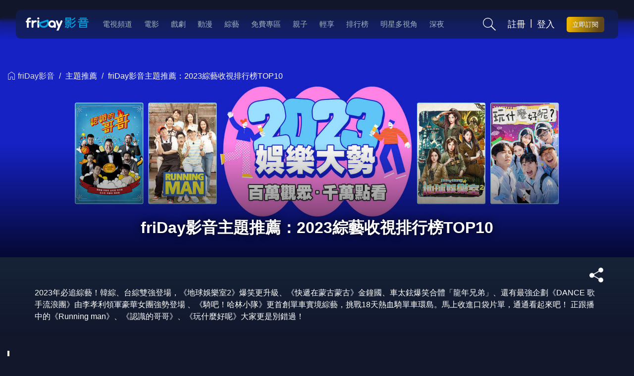

--- FILE ---
content_type: text/html;charset=UTF-8
request_url: https://video.friday.tw/curation/685
body_size: 13031
content:

<!DOCTYPE html>
<html lang="zh-tw">
<head>
    <meta charset="utf-8">
    <title>friDay影音主題推薦：2023綜藝收視排行榜TOP10 - friDay影音</title>
    <meta name="description" content="2023年必追綜藝！韓綜、台綜雙強登場，《地球娛樂室2》爆笑更升級、《快遞在蒙古蒙古》金鐘國、車太鉉爆笑合體「龍年兄弟」、還有最強企劃《DANCE 歌手流浪團》由李孝利領軍豪華女團強勢登場 、《騎吧！哈林小隊》更首創單車實境綜藝，挑戰18天熱血騎單車環島。馬上收進口袋片單，通通看起來吧！
正跟播中的《Running man》、《認識的哥哥》、《玩什麼好呢》大家更是別錯過！" />
    
    <meta property="og:title" content="friDay影音主題推薦：2023綜藝收視排行榜TOP10 - friDay影音" />
    <meta property="og:description" content="2023年必追綜藝！韓綜、台綜雙強登場，《地球娛樂室2》爆笑更升級、《快遞在蒙古蒙古》金鐘國、車太鉉爆笑合體「龍年兄弟」、還有最強企劃《DANCE 歌手流浪團》由李孝利領軍豪華女團強勢登場 、《騎吧！哈林小隊》更首創單車實境綜藝，挑戰18天熱血騎單車環島。馬上收進口袋片單，通通看起來吧！
正跟播中的《Running man》、《認識的哥哥》、《玩什麼好呢》大家更是別錯過！" />
    <meta property="og:image:type" content="image/jpeg" />
    <meta property="og:image" content="https://vbmspic.video.friday.tw/TEMPLATE/WIDE/685/685_7298_L.jpg" />
    <meta property="og:url" content="https://video.friday.tw/curation/685" />
    <meta property="fb:app_id" content="1115862438430719"/>
    <meta property="og:site_name" content="friDay影音" />
    <link rel="alternate" href="https://video.friday.tw/m/curation/685" />
    


<script type="text/javascript" src="/js/jquery-3.7.1.min.js"></script>
<script type="text/javascript" src="/js/jqueryUI-1.14.1.js"></script>
<script type="text/javascript" src="/js/jquery.circleProgress.js"></script>
<script type="text/javascript" src="/js/jquery.autocomplete.min.js"></script>
<script type="text/javascript" src="/js/jquery.magnific-popup.min.js"></script>
<script type="text/javascript" src="/js/ua-parser.min.js" ></script>
<script type="text/javascript" src="/js/lazyload.min.js" ></script>
    
<link rel="icon" type="image/ico" href="https://video.friday.tw/img/favicon.ico" />
<link rel="apple-touch-icon" href="https://video.friday.tw/img/favicon.ico" />
<link type="text/css" rel="stylesheet" href="/css/styles.min.css?2026012075" />
<link type="text/css" rel="stylesheet" href="/css/styles.friday.css?2026012075" />
    <!-- Google Tag Manager -->
<script>(function(w,d,s,l,i){w[l]=w[l]||[];w[l].push({'gtm.start':
new Date().getTime(),event:'gtm.js'});var f=d.getElementsByTagName(s)[0],
j=d.createElement(s),dl=l!='dataLayer'?'&l='+l:'';j.async=true;j.src=
'https://www.googletagmanager.com/gtm.js?id='+i+dl;f.parentNode.insertBefore(j,f);
})(window,document,'script','dataLayer','GTM-57C2W8');</script>
<!-- End Google Tag Manager -->
<!-- Google Tag Manager -->
<script>(function(w,d,s,l,i){w[l]=w[l]||[];w[l].push({'gtm.start':
new Date().getTime(),event:'gtm.js'});var f=d.getElementsByTagName(s)[0],
j=d.createElement(s),dl=l!='dataLayer'?'&l='+l:'';j.async=true;j.src=
'https://www.googletagmanager.com/gtm.js?id='+i+dl;f.parentNode.insertBefore(j,f);
})(window,document,'script','dataLayer','GTM-5BX6ZBM');</script>
<!-- End Google Tag Manager -->
<!-- Facebook Pixel Code -->
<script>
  !function(f,b,e,v,n,t,s)
  {if(f.fbq)return;n=f.fbq=function(){n.callMethod?
  n.callMethod.apply(n,arguments):n.queue.push(arguments)};
  if(!f._fbq)f._fbq=n;n.push=n;n.loaded=!0;n.version='2.0';
  n.queue=[];t=b.createElement(e);t.async=!0;
  t.src=v;s=b.getElementsByTagName(e)[0];
  s.parentNode.insertBefore(t,s)}(window, document,'script',
  'https://connect.facebook.net/en_US/fbevents.js');
  fbq('init', '2451301214889837');
  fbq('track', 'PageView');
</script>
<noscript><img height="1" width="1" style="display:none"
  src="https://www.facebook.com/tr?id=2451301214889837&ev=PageView&noscript=1"
/></noscript>
<!-- End Facebook Pixel Code -->
<script src="https://www.googleoptimize.com/optimize.js?id=OPT-NNBPCSV"></script>
<!-- Google AdSense -->
<script async src="https://pagead2.googlesyndication.com/pagead/js/adsbygoogle.js?client=ca-pub-1353717599472517"
     crossorigin="anonymous"></script>
<!-- End Google AdSense -->
<!-- Google tag (gtag.js) -->
<script async src="https://www.googletagmanager.com/gtag/js?id=G-DB8YVZNV7E"></script>
<script>
  window.dataLayer = window.dataLayer || [];
  function gtag(){dataLayer.push(arguments);}
  gtag('js', new Date());
  gtag('config', 'G-DB8YVZNV7E');
</script>
<!-- End Google tag (gtag.js) -->
</head>
  
<body>
    <!-- Google Tag Manager (noscript) -->
<noscript><iframe src="https://www.googletagmanager.com/ns.html?id=GTM-57C2W8"
height="0" width="0" style="display:none;visibility:hidden"></iframe></noscript>
<!-- End Google Tag Manager (noscript) -->
<!-- Google Tag Manager (noscript) -->
<noscript><iframe src="https://www.googletagmanager.com/ns.html?id=GTM-5BX6ZBM"
height="0" width="0" style="display:none;visibility:hidden"></iframe></noscript>
<!-- End Google Tag Manager (noscript) -->
    

<nav class="nav-content">

    <div class="nav-container">
        <div class="menu-icon">
            <img src="/img/icon_menu.svg" alt="">
        </div>
    
        <div class="logo">
        	<a  href="/" title="friDay影音">
            	<img src="/img/logo.svg?2026012075" alt="friDay影音">
            </a>
        </div>
    
        <div class="nav-other">
            <div class="search-icon search-top">
                <img class="search-icon-only" src="/img/icon_search.svg" alt="">
                <div class="full-search">
                	<form id="search_form" action="/search" method="GET" >
	                    <input type="text" class="form-control" data-searchtext="請輸入片名、人名、標籤" data-placeholders="請輸入關鍵字" placeholder="請輸入關鍵字" value="" name="key" id="searchautocomplete" />
	                    <img class="full-search-icon" src="/img/icon_search.svg" alt="">
                     </form>        
					<ul class="suggestion-list" id="suggestion-list-1" style="display:none;"></ul>
                </div>
                <div class="search-tag-area ">
                    <div class="full-search">
                    	<form id="search_form_sec" action="/search" method="GET" >
			                <input type="text" class="form-control" data-searchtext="請輸入片名、人名、標籤" data-placeholders="請輸入關鍵字" placeholder="請輸入關鍵字" value="" name="key" id="searchautocomplete2" />
			                <img class="full-search-icon" src="/img/icon_search.svg" alt="">
				        </form>
				        <ul class="suggestion-list" id="suggestion-list-2" style="display:none;"></ul>
                        <img class="full-search-icon" src="/img/icon_search.svg" alt="">
                    </div>
                    <div class="search-box nearlist">
                        <h5>最近搜尋</h5>
                        <ul class="tag-area">
                        </ul>
                    </div>
                    <div class="search-box hotkey">
                        <h5>熱門搜尋</h5>
                        <ul class="tag-area">
                        </ul>
                    </div>
                </div>

            </div>
            
				<div class="user-group" style="display: none;">
				<a href="/account/index.html">
					<div class="user-avatar">
					</div>

					<div class="user-info">
						<p class="account"></p>
						<p class="identity"></p>
					</div>

					<div class="user-info-more">
						<img src="/img/icon_select-w.svg" alt="">
					</div>
				</a>
					<ul class="user-hover-all">
						<li class="user-hover-item">
							<div class="user-hover-icon">
								<img src="/img/icon_record.svg" alt="觀看紀錄">
							</div> <a href="/account/watch_records" class="user-hover-name">觀看紀錄</a>
						</li>
	
						<li class="user-hover-item">
							<div class="user-hover-icon">
								<img src="/img/icon_record.svg" alt="我的收藏">
							</div> <a href="/account/want_list" class="user-hover-name">我的收藏</a>
						</li>
	
						<li class="user-hover-item">
							<div class="user-hover-icon">
								<img src="/img/icon_record.svg" alt="訊息中心">
							</div> <a href="/account/message" class="user-hover-name">訊息中心</a>
						</li>
	
						<li class="user-hover-item">
							<div class="user-hover-icon">
								<img src="/img/icon_record.svg" alt="我的帳號與方案">
							</div> <a href="/account/info" class="user-hover-name">我的帳號與方案</a>
						</li>
						<li class="user-hover-item">
							<div class="user-hover-icon">
								<img src="/img/icon_record.svg" alt="會員中心">
							</div> <a href="/account/index.html" class="user-hover-name">會員中心</a>
						</li>
					</ul>
					</a>
				</div>

			<div class="guest-group" style="display: none;">
		        <a href="javascript:;" class="navbar-btn navbar-right btn-link user-register" >註冊</a>
		        <span class="navbar-right separate-line">|</span>
		        <a href="javascript:;" class="navbar-btn navbar-right btn-link user-log" >登入</a>
			</div>
			<div id="subscription-button"></div>
        </div>
    

        <div class="nav-all">
            <li class="nav-item nav-item-more">
                    <h6>更多 <span><img src="/img/icon_select-w.svg" alt=""></span></h6>
                    
                    	<ul class="sub-menu">
                    		<div class="sub-item-space"></div>
				            
				            	<li class="more-item">
				            		<a href="/tv" target="_self">
				            			電視頻道
				            		</a>
			            		</li>
				            
				            	<li class="more-item">
				            		<a href="/movie" target="_self">
				            			電影
				            		</a>
			            		</li>
				            
				            	<li class="more-item">
				            		<a href="/drama" target="_self">
				            			戲劇
				            		</a>
			            		</li>
				            
				            	<li class="more-item">
				            		<a href="/anime" target="_self">
				            			動漫
				            		</a>
			            		</li>
				            
				            	<li class="more-item">
				            		<a href="/genre/tvshow" target="_self">
				            			綜藝
				            		</a>
			            		</li>
				            
				            	<li class="more-item">
				            		<a href="/genre/free" target="_self">
				            			免費專區
				            		</a>
			            		</li>
				            
				            	<li class="more-item">
				            		<a href="/genre/child" target="_self">
				            			親子
				            		</a>
			            		</li>
				            
				            	<li class="more-item">
				            		<a href="/genre/lite" target="_self">
				            			輕享
				            		</a>
			            		</li>
				            
				            	<li class="more-item">
				            		<a href="/ranking" target="_self">
				            			排行榜
				            		</a>
			            		</li>
				            
				            	<li class="more-item">
				            		<a href="/genre/multiview" target="_self">
				            			明星多視角
				            		</a>
			            		</li>
				            
				            	<li class="more-item">
				            		<a href="/genre/night" target="_self">
				            			深夜
				            		</a>
			            		</li>
				            				           
				        </ul>
			    	 
            </li>
    
            <ul class="nav-categories">
    			 
		            
		            	<li class="nav-item">
		            		<a href="/tv" target="_self">
		            			<h6>電視頻道</h6>
		            		</a>
	            		</li>
		            
		            	<li class="nav-item">
		            		<a href="/movie" target="_self">
		            			<h6>電影</h6>
		            		</a>
	            		</li>
		            
		            	<li class="nav-item">
		            		<a href="/drama" target="_self">
		            			<h6>戲劇</h6>
		            		</a>
	            		</li>
		            
		            	<li class="nav-item">
		            		<a href="/anime" target="_self">
		            			<h6>動漫</h6>
		            		</a>
	            		</li>
		            
		            	<li class="nav-item">
		            		<a href="/genre/tvshow" target="_self">
		            			<h6>綜藝</h6>
		            		</a>
	            		</li>
		            
		            	<li class="nav-item">
		            		<a href="/genre/free" target="_self">
		            			<h6>免費專區</h6>
		            		</a>
	            		</li>
		            
		            	<li class="nav-item">
		            		<a href="/genre/child" target="_self">
		            			<h6>親子</h6>
		            		</a>
	            		</li>
		            
		            	<li class="nav-item">
		            		<a href="/genre/lite" target="_self">
		            			<h6>輕享</h6>
		            		</a>
	            		</li>
		            
		            	<li class="nav-item">
		            		<a href="/ranking" target="_self">
		            			<h6>排行榜</h6>
		            		</a>
	            		</li>
		            
		            	<li class="nav-item">
		            		<a href="/genre/multiview" target="_self">
		            			<h6>明星多視角</h6>
		            		</a>
	            		</li>
		            
		            	<li class="nav-item">
		            		<a href="/genre/night" target="_self">
		            			<h6>深夜</h6>
		            		</a>
	            		</li>
		            
			     			     
              
		<li class="nav-item nav-item-more" id="moreMenu" style="display: none;"><h6>更多 <span><img src="/img/icon_select-w.svg" alt=""></span></h6><ul class="sub-menu" id="moreSubMenu">
            <div class="sub-item-space"></div>
        </ul></li>
               
            </ul>

        </div>
        
    </div>
    <div class="member-content">
        <div class="member-content-closeBtn">
            <img src="/img/new_friday/Union.svg" alt="關閉">
        </div>
        <div class="content-area">
        <div class="user-content" style="display: none;">
	        <div class="user-group">
	            <div class="user-avatar">
	            </div>
	
	            <div class="user-info">
	                <p class="account"></p>
	                <p class="identity"></p>
	            </div>
	        </div>
        <div class="member-item-area">
        <ul>
        
            <li class="member-item">
                <div class="member-item-icon">
                    <img src="/img/icon_record.svg" alt="觀看紀錄">
                </div>
                <a href="/account/watch_records">觀看紀錄</a>
            </li>
            <li class="member-item">
                <div class="member-item-icon">
                    <img src="/img/icon_notify.svg" alt="訊息通知">
                </div>
                <a href="/account/message">訊息通知</a>
            </li>
            <li class="member-item">
                <div class="member-item-icon">
                    <img src="/img/icon_collection.svg" alt="我的收藏">
                </div>
                <a href="/account/want_list">我的收藏</a>
            </li>
         
            <li class="member-item">
                <div class="member-item-icon">
                    <img src="/img/icon_normal.svg" alt="我的帳號與方案">
                </div>
                <a href="/account/info">我的帳號與方案</a>
            </li>
            <li class="member-item">
                <div class="member-item-icon">
                    <img src="/img/icon_normal.svg" alt="消費紀錄">
                </div>
                <a href="/account/consumer">消費紀錄</a>
            </li>
            <li class="member-item">
                <div class="member-item-icon">
                    <img src="/img/icon_normal.svg" alt="序號兌換">
                </div>
                <a href="/sn">序號兌換</a>
            </li>
            <li class="member-item">
                <div class="member-item-icon">
                    <img src="/img/icon_normal.svg" alt="序號兌換紀錄">
                </div>
                <a href="/account/sn">序號兌換紀錄</a>
            </li>
            <li class="member-item">
                <div class="member-item-icon">
                    <img src="/img/icon_normal.svg" alt="折價券兌換紀錄">
                </div>
                <a href="/account/sn">折價券兌換紀錄</a>
            </li>
            <li class="member-item">
                <div class="member-item-icon">
                    <img src="/img/icon_normal.svg" alt="紅利集點說明">
                </div>
                <a href="/account/bonus_event">紅利集點說明</a>
            </li>
           
        </ul>
        </div>
       </div>
      <div class="login_area" style="display: none;">
      	<div class="nologin-content">
	      <img src="/img/new_friday/AI_wow.png" alt="登入AI">
	      <p>你還沒有登入喔</p>
	      <p>快來點選下方註冊/登入看更多吧</p>
	      <div class="login-btn-area">
		      <a href="javascript:;" class="btn-link user-register" >註冊</a>
	          <span class="separate-line">|</span>
	          <a href="javascript:;" class="btn-link user-log" >登入</a>
          </div>
         </div>
      </div>	
        <div class="store-logo">
	    <a href="https://play.google.com/store/apps/details?id=net.fetnet.fetvod" target="_blank" rel="noreferrer">
	    	<img src="/img/new_friday/googlePlay.png" alt="googlePlay">
	    </a> 
    </div>
    <div class="store-logo">
        <a href="https://apps.apple.com/tw/app/id1027671676" target="_blank" rel="noreferrer">
        	<img src="/img/new_friday/appStore.png" alt="appStore">
        </a>
    </div>
    </div>
    

    </div>
    <div class="mb-search-content">
        <div class="search-closeBtn">
            <img src="/img/new_friday/Union.svg" alt="關閉">
        </div>
        <div class="full-search">

        
	        <form id="m_search_form" action="/m/search" method="GET" >
                <input type="text" class="form-control" data-searchtext="請輸入片名、人名、標籤" data-placeholders="請輸入關鍵字" placeholder="請輸入關鍵字" value="" name="key" id="m_Searchautocomplete" />
                <img class="full-search-icon" src="/img/icon_search.svg" alt="">
	        </form> 
        </div>
        <div class="search-tag-area">
            <div class="search-box nearlist">
                <h5>最近搜尋</h5>
                <ul class="tag-area">
                </ul>
            </div>
            <div class="search-box hotkey">
                <h5>熱門搜尋</h5>
                <ul class="tag-area">
                </ul>
            </div>
		</div>
	</div>
</nav>
<link type="text/css" rel="stylesheet" href="/css/new_friday/loading.css?2026012075">
<link type="text/css" rel="stylesheet" href="/css/new_friday/nav.css?2026012075" />
<script type="module" src="/js/page/header/main.js?v=2026012075"></script>
<script type="text/javascript" src="/js/new_friday/imagesloaded.pkgd.min.js?v=2026012075"></script>

<script>
if (typeof jQuery !== "undefined" && typeof $ === "function") {
	 // 放置 jQuery 代碼
	var searchInput = $(".search-top input");
	var searchList = $(".search-list");
	var searchClose = $(".search-top .search-close");
	var recordBtn = $(".record-btn");
	recordBtn.on("click", function (t) {
	  t.stopPropagation(),
	    $(this)
	      .siblings(".record")
	      .toggle()
	      .on("click", function (t) {
	        t.stopPropagation();
	      }),
	      searchList.hide(),
	      searchClose.hide(),
	      searchInput.removeClass("focus");
	}),
	recordBtn
	    .on("mouseenter", function (t) {
	      $(this).siblings(".record").show(),
	      searchList.hide(),
	      searchClose.hide(),
	      searchInput.removeClass("focus").blur();
	    })
	    .on("mouseleave", function (t) {
	      $(this)
	        .siblings(".record")
	        .on("mouseenter", function (t) {
	          $(this).show();
	        })
	        .on("mouseleave", function (t) {
	          $(this).hide();
	        }),
	        $(".record").hide();
	    });
	    
	    
		var $searchInput = $(".search-top input").eq(0)
		, o = $(".search-list")
		, r = $(".search-list li a")
		, s = $(".search-top .search-close")
		, a = $searchInput.data("placeholders")
		, n = $(".record-btn")
		, l = $searchInput .data("searchtext");
		$searchInput.focus(function(t) {
		  $(this).addClass("focus").attr("placeholder", l),
		  "" != $searchInput .val() ? (o.hide(),
		  s.show()) : (o.show(),
		  s.show())
		}),
		$searchInput .on("click", function(t) {
		  t.stopPropagation()
		}),
		o.on("click", function(t) {
		  t.stopPropagation()
		}),
		$searchInput .keyup(function(t) {
		  o.hide()
		}),
		r.on("click", function(t) {
		  var e = $(this).text();
		  $searchInput .val(e),
		  o.hide()
		}),
		$(".close").on("click", function(t) {}),
		s.on("click", function(t) {
			$searchInput .val(""),
		  o.hide(),
		  $searchInput .removeClass("focus").attr("placeholder", a),
		  "" != $searchInput .val() ? s.show() : s.hide()
		}),
		$(window).on("click", function(t) {
		  n.siblings(".record").hide(),
		  $searchInput .val("").removeClass("focus").attr("placeholder", a),
		  s.hide(),
		  o.hide()
		});
		
		
		$(".has-sub").on("click", function(t) {
		    $(this).toggleClass("active").siblings(".sub-content").toggle()
		}),
		$(".has-sub").on("mouseenter", function(t) {
		    $(this).addClass("active").siblings(".sub-content").show()
		}).on("mouseleave", function(t) {
		    $(".sub-content").on("mouseenter", function(t) {
		        $(this).show().siblings(".has-sub").addClass("active")
		    }).on("mouseleave", function(t) {
		        $(this).hide().siblings(".has-sub").removeClass("active")
		    }),
		    $(this).removeClass("active").siblings(".sub-content").hide()
		})
	}

</script>
    <div class="content">
        <div class="half-bg">
            <img src="https://vbmspic.video.friday.tw/TEMPLATE/WIDE/685/685_7298_L.jpg" alt="2023綜藝收視排行榜TOP10" class="half-img" />
            <div class="container-fluid breadcrumb-box">
                <div class="row">
                    <div class="col-xs-12">
                        <ol class="breadcrumb">
                            <li><a href="/"><img src="/img/icon/home.png" width="16" alt="friDay影音" />friDay影音</a></li>
                            <li>主題推薦</li>
                            <li class="active">friDay影音主題推薦：2023綜藝收視排行榜TOP10</li>
                        </ol>
                    </div>
                </div>
            </div>
            <h1 class="curation-title" >friDay影音主題推薦：2023綜藝收視排行榜TOP10</h1>
        </div>

        <section class="more-info article-content">
            <div class="container">
                <div class="row">
                    <div class="col-xs-12">
                        <div class="share-box share-article">
                            <!-- a href="javascript:;" class="btn-icon btn-bookmark" data-title="收藏" cid="685" ctype="6"><img src="/img/icon/bookmark.png" width="20" alt="收藏" /><img src="/img/icon/bookmark_active.png" alt="收藏" width="20" class="back" /></a> -->
                            <a href="javascript:;" class="btn-icon btn-share" data-title="分享" ><img src="/img/icon/link.png" width="28" alt="分享" /></a>
                        </div>
                        <div class="article-intro">
                            <p>2023年必追綜藝！韓綜、台綜雙強登場，《地球娛樂室2》爆笑更升級、《快遞在蒙古蒙古》金鐘國、車太鉉爆笑合體「龍年兄弟」、還有最強企劃《DANCE 歌手流浪團》由李孝利領軍豪華女團強勢登場 、《騎吧！哈林小隊》更首創單車實境綜藝，挑戰18天熱血騎單車環島。馬上收進口袋片單，通通看起來吧！
正跟播中的《Running man》、《認識的哥哥》、《玩什麼好呢》大家更是別錯過！</p>
                        </div>
                    </div>
                </div>
            </div>
            
            <div class="container-fluid" >
                <div class="row">
                    
                    
                    <div class="clearfix">&nbsp;</div>
                    <div class="col-xs-12 cabinet" >
                        <h3 class="section-title">TOP1-5</h3>
                        <div class="theme-box">
                            
                                
<div class="gallery-movie" >
  <div class="movie-item">
    
    
     
       
         
         
         
         
         <h6 class="tag-top"><span>跟播中</span></h6>
       
     
    
    <a href="/show/detail/1127" title="Running Man" >
      <div class="img-block">
        <img width="100%" class="lazy img-responsive" data-src="https://vbmspic.video.friday.tw/DRAMA/1127/1127_52699_S.jpg" src="/img/bk_1e.jpg" alt="Running Man" />
        <h6 class="tag-btm"><span class="tag-free">免費</span></h6>
      </div>
      <div class="info">
      <h5>Running Man</h5>
      <p class="note">2020 / 韓國</p>
      
      
      </div>
    </a>
  </div>
</div>
                            
                                
<div class="gallery-movie" >
  <div class="movie-item">
    
    
     
    
    <a href="/show/detail/2962" title="Biong Biong地球娛樂室第2季" >
      <div class="img-block">
        <img width="100%" class="lazy img-responsive" data-src="https://vbmspic.video.friday.tw/DRAMA/2962/2962_18131_S.jpg" src="/img/bk_1e.jpg" alt="Biong Biong地球娛樂室第2季" />
        <h6 class="tag-btm"><span class="tag-free">免費</span></h6>
      </div>
      <div class="info">
      <h5>Biong Biong地球娛樂室第2季</h5>
      <p class="note">2023 / 韓國 / 全12集</p>
      
      
      </div>
    </a>
  </div>
</div>
                            
                                
<div class="gallery-movie" >
  <div class="movie-item">
    
    
     
       
         
         
         
         
         <h6 class="tag-top"><span>跟播中</span></h6>
       
     
    
    <a href="/show/detail/1306" title="認識的哥哥" >
      <div class="img-block">
        <img width="100%" class="lazy img-responsive" data-src="https://vbmspic.video.friday.tw/DRAMA/1306/1306_5167792_S.jpg" src="/img/bk_1e.jpg" alt="認識的哥哥" />
        <h6 class="tag-btm"><span class="tag-free">免費</span></h6>
      </div>
      <div class="info">
      <h5>認識的哥哥</h5>
      <p class="note">2020 / 韓國</p>
      
      
      </div>
    </a>
  </div>
</div>
                            
                                
<div class="gallery-movie" >
  <div class="movie-item">
    
    
     
       
         
         
         
         
         <h6 class="tag-top"><span>跟播中</span></h6>
       
     
    
    <a href="/show/detail/1500" title="玩什麼好呢？" >
      <div class="img-block">
        <img width="100%" class="lazy img-responsive" data-src="https://vbmspic.video.friday.tw/DRAMA/1500/1500_79454_S.jpg" src="/img/bk_1e.jpg" alt="玩什麼好呢？" />
        <h6 class="tag-btm"><span class="tag-free">免費</span></h6>
      </div>
      <div class="info">
      <h5>玩什麼好呢？</h5>
      <p class="note">2020 / 韓國</p>
      
      
      </div>
    </a>
  </div>
</div>
                            
                                
<div class="gallery-movie" >
  <div class="movie-item">
    
    
     
       
         
         
         
         
         <h6 class="tag-top"><span>跟播中</span></h6>
       
     
    
    <a href="/show/detail/2069" title="我獨自生活" >
      <div class="img-block">
        <img width="100%" class="lazy img-responsive" data-src="https://vbmspic.video.friday.tw/DRAMA/2069/2069_89370_S.jpg" src="/img/bk_1e.jpg" alt="我獨自生活" />
        <h6 class="tag-btm"><span class="tag-free">免費</span></h6>
      </div>
      <div class="info">
      <h5>我獨自生活</h5>
      <p class="note">2021 / 韓國</p>
      
      
      </div>
    </a>
  </div>
</div>
                            
                            <div class="clearfix">&nbsp;</div>
                        </div>
                    </div>
                    
                    <div class="clearfix">&nbsp;</div>
                    <div class="col-xs-12 cabinet" >
                        <h3 class="section-title">TOP6～10</h3>
                        <div class="theme-box">
                            
                                
<div class="gallery-movie" >
  <div class="movie-item">
    
    
     
       
         
         
         
         
         <h6 class="tag-top"><span>跟播中</span></h6>
       
     
    
    <a href="/show/detail/2440" title="驚人的星期六" >
      <div class="img-block">
        <img width="100%" class="lazy img-responsive" data-src="https://vbmspic.video.friday.tw/DRAMA/2440/2440_36889_S.jpg" src="/img/bk_1e.jpg" alt="驚人的星期六" />
        <h6 class="tag-btm"></h6>
      </div>
      <div class="info">
      <h5>驚人的星期六</h5>
      <p class="note">2022 / 韓國</p>
      
      
      </div>
    </a>
  </div>
</div>
                            
                                
<div class="gallery-movie" >
  <div class="movie-item">
    
    
     
       
         
         
         
         
         <h6 class="tag-top"><span>跟播中</span></h6>
       
     
    
    <a href="/show/detail/2110" title="劉QUIZ ON THE BLOCK" >
      <div class="img-block">
        <img width="100%" class="lazy img-responsive" data-src="https://vbmspic.video.friday.tw/DRAMA/2110/2110_82023_S.jpg" src="/img/bk_1e.jpg" alt="劉QUIZ ON THE BLOCK" />
        <h6 class="tag-btm"></h6>
      </div>
      <div class="info">
      <h5>劉QUIZ ON THE BLOCK</h5>
      <p class="note">2021 / 韓國</p>
      
      
      </div>
    </a>
  </div>
</div>
                            
                                
<div class="gallery-movie" >
  <div class="movie-item">
    
    
     
    
    <a href="/show/detail/3083" title="快遞在蒙古蒙古" >
      <div class="img-block">
        <img width="100%" class="lazy img-responsive" data-src="https://vbmspic.video.friday.tw/DRAMA/3083/3083_70328_S.jpg" src="/img/bk_1e.jpg" alt="快遞在蒙古蒙古" />
        <h6 class="tag-btm"><span class="tag-free">免費</span></h6>
      </div>
      <div class="info">
      <h5>快遞在蒙古蒙古</h5>
      <p class="note">2023 / 韓國 / 全9集</p>
      
      
      </div>
    </a>
  </div>
</div>
                            
                                
<div class="gallery-movie" >
  <div class="movie-item">
    
    
     
       
         
         <h6 class="tag-top"><span class="tag-note">獨家</span></h6>
         
         
         
       
     
    
    <a href="/show/detail/3087" title="騎吧！哈林小隊" >
      <div class="img-block">
        <img width="100%" class="lazy img-responsive" data-src="https://vbmspic.video.friday.tw/DRAMA/3087/3087_118290_S.jpg" src="/img/bk_1e.jpg" alt="騎吧！哈林小隊" />
        <h6 class="tag-btm"><span class="tag-free">免費</span></h6>
      </div>
      <div class="info">
      <h5>騎吧！哈林小隊</h5>
      <p class="note">2023 / 台灣</p>
      
      
      </div>
    </a>
  </div>
</div>
                            
                            <div class="clearfix">&nbsp;</div>
                        </div>
                    </div>
                    
                    
                    <div class="clearfix">&nbsp;</div>
                    <div class="col-xs-12">
                        <h3 class="section-title">其它推薦主題</h3>
                        <ul class="list-inline tag-list">
                        
                            <li><a href="/curation/941" class="btn-tag">不開心的人點進來</a></li>
                            
                            
                        
                            <li><a href="/curation/943" class="btn-tag">穿越港片黃金年代</a></li>
                            
                            
                        
                            <li><a href="/curation/701" class="btn-tag">電視熱播夯劇</a></li>
                            
                            
                        
                            <li><a href="/curation/935" class="btn-tag">年度大勢排行榜</a></li>
                            
                            
                        
                            <li><a href="/curation/746" class="btn-tag">ESG專區</a></li>
                            
                            
                        
                            <li><a href="/curation/679" class="btn-tag">四星電影</a></li>
                            
                            
                        
                            
                            
                            <li><a href="https://video.friday.tw/act/korea/" target="_blank" class="btn-tag">獨家韓劇跟播</a></li>
                        
                            
                            
                            <li><a href="https://video.friday.tw/act/japan/" target="_blank" class="btn-tag">最齊全日劇日影</a></li>
                        
                        </ul>
                    </div>
                    <div class="clearfix">&nbsp;</div>
                </div>
            </div>
        </section>
    </div>

    <!-- share -->
    <ul class="list-inline media-list">
        <li><a href="javascript:;" class="color-facebook" id="share-fb" ><img src="/img/icon/facebook-logo.png" class="img-responsive" alt="Facebook分享"></a></li>
        <li><a href="javascript:;" class="color-link" id="share-link" ><img src="/img/icon/chain.png" class="img-responsive" alt="復製連結"></a></li>
    </ul>

    <!-- bookmark -->
    <div id="keep" class="alert-success sticky back">
        <span>完成收藏</span><a class="dismiss" href="javascript:;">×</a>
    </div>

    
<footer>
	 <div class="top-btn hide">
		<img src="/img/page/filmdetail/icon_top-arrow.svg" alt="">
	</div>
     <div class="footer-container">
        <div class="social-group">
            <p>FOLLOW US</p>
            <ul class="social-icons">
                <li class="social-item">
                    <a href="https://zh-tw.facebook.com/FETVOD/" target="_blank" rel="noreferrer" >
                        <img src="/img/icon-share_fb.svg" alt="">
                    </a>
                </li>

                <li class="social-item">
                    <a href="https://www.instagram.com/fridayvideo/?hl=zh-tw" target="_blank">
                        <img src="/img/icon-share_ig.svg" alt="">
                    </a>
                </li>
				<li class="social-item">
                    <a href="https://www.threads.com/@fridayvideo" target="_blank">
                        <img src="/img/icon-share_threads.svg" alt="">
                    </a>
                </li>
                
                <li class="social-item">
                    <a href="https://www.youtube.com/channel/UCiLUDqRMMqFV7PfFwWPW3_Q" target="_blank" rel="noreferrer" >
                        <img src="/img/icon-share_yt.svg" alt="">
                    </a>
                </li>

            </ul>
        </div>

        <div class="ott-badge">
            <img src="/img/ott_badge.png" alt="OTT認證學會">
        </div>

        <p class="footer-contact">
            0800-058-885(免費) 遠傳手機直撥 888(免費) 市話撥 449-5888(市話計費)*市話請直撥不加區碼，手機撥打請加 02 <a href="https://www.fetnet.net/content/cbu/tw/help-center/contact-us.html">更多聯絡方式</a><br>
            遠傳電信版權所有 © Far EasTone Telecommunications Co., Ltd. 統一編號:97179430
        </p>

        <ul class="footer-items-all">
            <li class="footer-item">
                <a href="/about">關於服務</a>
            </li>

            <li class="footer-item">
                <a href="/sn">序號兌換</a>
            </li>

            <li class="footer-item">
                <a href="/service">方案說明</a>
            </li>

            <li class="footer-item">
                <a href="/faq">常見問題</a>
            </li>

            <li class="footer-item">
                <a href="/terms">會員服務條款</a>
            </li>

            <li class="footer-item">
                <a href="/privacy">隱私條款</a>
            </li>

            <li class="footer-item">
                <a href="/copyright">著作權保護</a>
            </li>

            <li class="footer-item">
                <a href="mailto:video@fareastone.com.tw">異業合作</a>
            </li>

            <li class="footer-item">
                <a href="https://forms.gle/YRuBFDywk4nSWXSH8">影片許願池</a>
            </li>

            <li class="footer-item">
                <a href="/download">下載APP</a>
            </li>
            
            <li class="footer-item">
                <a href="/packages">訂購方案</a>
            </li>
        </ul>
    </div>
</footer>

<link type="text/css" rel="stylesheet" href="/css/new_friday/footer.css?2026012075" />
<script type="text/javascript" src="/js/common.js?2026012075"></script>
<script type="text/javascript" src="/js/cust.js?20220818"></script>


<!-- system-popup -->
<div id="system-modal" class="popup-block popup-xs mfp-hide">
    <div class="popup-content">
        <h4>系統公告</h4>
        <div class="content-box"></div>	
        <div class="btn-box">
            <button type="button" class="btn btn-info cancel">確定離開</button>
            <button type="button" class="btn btn-primary cancel">繼續使用</button>
        </div>
    </div>
</div>

<div id="login-modal" class="popup-block popup-xs mfp-hide">
    <div class="popup-content">
        <h4>登入後即可使用</h4>
        <div class="btn-box">
            <button type="button" class="btn btn-info login-cancel">取消</button>
            <button type="button" class="btn btn-primary go-login">登入</button>
        </div>
    </div>
</div>







<!-- BLOCK FB isBlockFbNew-->


  


<link type="text/css" rel="stylesheet" href="/css/onboarding/onboarding.css?202107160001" />
<script>
$(function(){
 //   
    $('.wt-item-skip').click(function(){
    	closePreferencePopup();
    })

    $('.wt-item-confirm').click(function(){
    	
        if($(this).hasClass('active')){
        	
            var tempMissionId = 2;//選擇喜好
            var tempData = "";
            var tempSize = $('.wt-mission-item.active').length;
            
            //取得有選取的標籤、類型並組資料
            $('.wt-mission-container').children(".wt-mission-item.active").each(function(index) {
            	index++;
            	var tempCateId = $(this).attr("data-cateId");
            	var tempCtype = $(this).attr("data-cType")
            	var tempType = $(this).attr("data-type")
            	
            	tempData += '{"type":' + tempType + ',"categoryId":' + tempCateId + ',"contentType":' + tempCtype + '}'
            	
            	if(index < tempSize){
            		tempData += ','
            	}
            	
            });

	    	var tempUserData = "{\"userData\":[" + tempData + "]}";
	    	
	    	getData("mission/complete", function(tempData) {
		    	if (tempData.status == 200){
		    		 msg_popup_func("prePopupBtn","恭喜您！獲得點數"+tempData.data.point+"點！",closePreferencePopup);
		    	} else {
		    		 popup_block("#bookingPush-modal", "服務忙碌中("+tempData.status+","+tempData.code+")", "")
		    	}
		    	
	    	},{missionId:tempMissionId , userData:tempUserData});
        }
    })
    
    $('.mission-nore-btn').click(function(){
        $('.wt-mission-container').addClass('more');
        $(this).hide();
        moreMission();
    })
})

    var confirmTabList = {};
    var preferenceItemLength = 0;
    var isPreferenceFlag = false;
    
    function initPreferencePopup(){
		$('html, body').addClass('scrollfixed');
		
		if(isPreferenceFlag){
			displayPreferencePopup();
			return;
		}
		
    	getData("onboardingCategoryTag/list",function(tempData){
 
    		if (tempData.status == 200){
    			
    			preferenceItemLength = tempData.data.categoryList.length;
                
                loadPreferenceData(tempData.data);
                initPreferenceView();
                preferenceItemClick();
                displayPreferencePopup();
                isPreferenceFlag = true;
    	    } else {
    	    	console.log("onboardingCategoryTag/list_"+tempData.status);
    	    }
    	},{ offset:0, length:24, ratingLock:0});
    }

    function loadPreferenceData(tempData){
    	tempData.categoryList.forEach(function(missionItem){
            var missionItemContent = 
            '<li class="wt-mission-item hide" data-cateId="'+missionItem.categoryId+'" data-cType="'+missionItem.contentType+'" data-type="'+missionItem.type+'" data-name="'+missionItem.name+'">' +
                '<div class="mission-item-container">' +
                    '<img src="'+ config_imageDomain + filterImageData(missionItem.imgUrl18to5)+'" alt="'+ missionItem.name +'">' +
                    '<h4 class="mission-item-name">' +
                        missionItem.name +
                   ' </h4></div></li>'
            $('.wt-mission-container').append(missionItemContent);
        })
        
        $('.wt-item-text').append('<h5>選取感興趣的類別，讓推薦更投你所好。<em>'+tempData.onboardingMessage +'</em></h5>');
    }

    function filterImageData(tempData){
    	tempData = tempData.replace(".", "_S.");
    	return tempData;
    }
    
    function initPreferenceView(){
        for( i=0; i<=11; i++ ){
            $('.wt-mission-item').eq(i).removeClass('hide')
        }
    }

    function moreMission(){
        for( i=12; i < preferenceItemLength; i++ ){
            $('.wt-mission-item').eq(i).removeClass('hide')
        }
    }


    function preferenceItemClick(){
        $('.wt-mission-item').click(function(){
            if($(this).hasClass('active')){
                $(this).removeClass('active')
            } else{
                $(this).addClass('active')
            }
    
            var typeChoose = $('.wt-mission-item.active').length;
            if(typeChoose>=3){
                $('.wt-item-confirm').addClass('active')
            } else{
                $('.wt-item-confirm').removeClass('active')
            }
        })
    }
    
    function displayPreferencePopup(){
        $('#preference_div').css('visibility','visible');
        $('.popup-wt-content-mission1').show();
        $('.popup-wt-content-mission1').stop().animate({'opacity':1})
    }
    
    function closePreferencePopup(){
    	$('#preference_div').css('visibility','hidden');
        $('.popup-wt-content-mission1').stop().animate({'opacity':0}, function(){
            $('.popup-wt-content-mission1').hide();
            
            if( typeof openMissionList == 'function'){
                openMissionList();
    		}  else {
    			$('html, body').removeClass('scrollfixed');
    		}
        })
    }
</script>
<div id="preference_div"  class="popup-onboarding"  style="visibility:hidden">
		<div class="popup-wt-content popup-wt-content-mission1" >
            <div class="popup-wt-container">
                <div class="popup-wt-item mission-1">
                    <div class="wt-item-pic">
                        <ul class="wt-mission-container">

                            <!-- onboarding.js / missionContent() -->

                        </ul>

                        <div class="mission-nore-btn">
                       			     更多選項 +
                        </div>
                    </div>
    
                    <div class="wt-item-text">

                        <div class="wt-item-btns">
                            <div class="wt-item-confirm">
                      	          確認，立即領取點數
                            </div>

                            <div class="wt-item-skip">
                           	     略過
                            </div>
                        </div>
                    </div>
                </div>
            </div>
        </div>
   </div>


<link type="text/css" rel="stylesheet" href="/css/onboarding/onboarding.css?202107160001" />
<script>
$(document).ready(function() {

    var dotLength = $('.popup-wt-container .slick-dots li').length;
    $('.popup-wt-container .slick-next, .popup-wt-container .slick-dots li button').click(function(){
        setTimeout(function(){
            if($('.popup-wt-container .slick-dots li').eq(dotLength-1).hasClass('slick-active')){
                $('.popup-wt-container .slick-next').hide();
            } else if($('.popup-wt-container .slick-dots li').eq(dotLength-1).hasClass('slick-active')!=true){
                $('.popup-wt-container .slick-next').show();
            }
        },300)
    })

    $('.popup-wt-play-close').click(function(){
    	$('#playany_div').css('visibility','hidden');
    	
        if( typeof openMissionList == 'function'){
            openMissionList();
		} else {
			$('html, body').removeClass('scrollfixed');
		}
    })
    
    $('.wt-item-films').on('click', '.wt-film-item', function(){
    	
	    	var tempMissionId = 1;//點播任務
    	    var tempCtype = $(this).attr("ctype");
    	    var tempCid = $(this).attr("cid");
	    	var tempUserData = "{\"userData\":[{\"contentId\":"+tempCid+",\"contentType\":"+tempCtype+"}]}"
	    	getData("mission/complete", function(tempData) {
		    	if (tempData.status == 200){
			    	setCookie("playVideoConfirm", "1", 365); //播放器顯示文案使用
		    	    setCookie("recommend_autoplay", "1"); //自動撥放
		    	    location.href = movieURI(tempCtype, tempCid);
		    	} else {
		    		 popup_block("#bookingPush-modal", "服務忙碌中("+tempData.status+","+tempData.code+")", "")
		    	}
	    	},{missionId:tempMissionId , userData:tempUserData});
	})
});

function initPlayanyPopup(){
	$('html, body').addClass('scrollfixed');
	getData("onboardingCabinet/get",function(tempData){
		if (tempData.status == 200){
			var tempStr = "";
			$('.wt-item-films').empty();
			for (var i = 0; i < tempData.data.cabinetList.length; i++) {
				if(i <= 2){//只顯示3筆
				    var str = tempData.data.cabinetList[i];
				    tempImageUrl = str.themeImageUrl.replace(".","_M.");
				    tempStr += '<li class="wt-film-item" cid="'+str.contentId+'" ctype="'+str.contentType+'">'
				    	+ '<div class="wt-film-item-content">'
				    	+ '<img src="'+ config_imageDomain + tempImageUrl+'" alt="'+str.chineseName+'">'
				    	+ '<div class="wt-film-play"><img src="/images/walk-through/play_icon.svg" alt=""></div>'
				    	+ '</div>'
				    	+ '<h5 class="wt-film-name">'+str.chineseName+'</h5>'
				    	+ '</li>'
				} else {
					break;	
				}
			}
			
			 var missionData = '<h4 class="wt-item-films-title">'+tempData.data.onboardingMessage+'</h4>'
			 	+ '<ul class="wt-films-container">'
			 	+ tempStr +'</ul>'
			 	$('.wt-item-films').append(missionData);
			 
		        //開啟點播任務
		        $('#playany_div').css('visibility','visible');
		        $('.popup-wt-content-film').show();
		        $('.popup-wt-content-film').stop().animate({'opacity':1})
	    } 
	},{ offset:0, length:24, ratingLock:0});
	
	
}
</script>
         
        <!-- popup 任務 -->
        <div  id="playany_div" class="popup-onboarding"  style="visibility:hidden">
        
	        <div class="popup-wt-content popup-wt-content-film" >
	            <ul class="popup-wt-container slick-slider data-film">
	                
	                <li class="popup-wt-item popup-wt-film-item">
	                    <div class="wt-item-films">
	                    </div>
	                </li>
	                
	            </ul>
	
	            <div class="popup-wt-close popup-wt-play-close">
	                <img src="/images/walk-through/close-white.svg" alt="">
	            </div>
	        </div>
        </div>


<div id="msg-modal" class="popup-block popup-xs mfp-hide">
    <div class="popup-content">
        <h4></h4>
        <div class="btn-box">
            <button type="button" class="btn btn-primary go-login">確認</button>
        </div>
    </div>
</div>

<!-- only woring -->
<div id="msg-modal2" class="popup-block popup-xs mfp-hide">
    <div class="popup-content">
        <h4></h4>
        <div class="btn-box">
            <button type="button" class="btn btn-primary btn-dismiss">確認</button>
        </div>
    </div>
</div>

<div id="msg-modal_func" class="popup-block popup-xs mfp-hide">
    <div class="popup-content">
        <h4 style="text-align:center"></h4>
        <div class="btn-box">
            <button type="button" class="btn btn-primary btn_msg_func">確認</button>
        </div>
    </div>
</div>

<div id="alert-modal" class="popup-block popup-xs mfp-hide">
	<div class="popup-content">
		<h4></h4>
		<p><div id="popup-pBody"></div></p>
		<div class="check inline" id="popup-pAlert"></div>
		<div class="clearfix">&nbsp;</div>
		<div class="btn-box" id="popup-pUrl-area">
		</div>
	</div>
	<a class="popup-modal-dismiss dismiss-black" href="javascript:;" onclick="checkSystemPopNoAlert();">&times;</a>
</div>
<script>
$(function () {
	//關閉popup視窗 取消按鈕
	$('.dismiss-black, .btn-dismiss').on('click', function(event) {
		$.magnificPopup.close()
	});
	
	// 	系統公告
	getCdnData("Announcement_Web.txt", function(res){
		  const data = res.data
		  const storedEventId = sessionStorage.getItem('annoucementEventId');
	      if (data.eventId && storedEventId != data.eventId && data.isANN && data.ANNText && data.ANNText.trim() !== "") {
	          popup_system(data.ANNText, data.blockType, data.eventId);
	      }

	 }); 
})
</script>
  <style>
  
#system-modal .content-box {
  white-space: pre-line;
  margin-bottom: 20px;
}
#system-modal  h4 {
  text-align: center;
  color: #000;
  font-weight: 700 !important;
}
  </style>
<script type="text/javascript" src="/js/search.js?20220120"></script>
<script type="text/javascript" src="/js/platform.js?20220818"></script>
<script type="module" src="/js/page/footer.js?v=2026012075"></script>

<script>
$(".gotop").on("click", function () {
	  $("html, body").animate({ scrollTop: 0 }, 100);
	  return false;
	});

var $window = $(window), previousScrollTop = 0, scrollLock = false;
var userID = getCookie("uid");
var booking_alertFlag_confirm = getCookie(userID + '_booking_noAlert') == 'Y' ? false : true;
$window.scroll(function(event) {     
    if(scrollLock) {
        $window.scrollTop(previousScrollTop); 
    }
    previousScrollTop = $window.scrollTop();
});
</script>

<script>
checkBookingPush();

if(IsLogin()) isUsedFree30_s();

setInterval(function() {
    if (IsLogin()) {
        getData('bookingProgram/list', checkBooking, {offset : 0});
    }
}, 300000);

function checkBooking(data) {
    if (data.status == 200) {
        var current_dt = new Date();

        var md = data.data.programList;
        var ln = md.length;
        var list = "";
        for (var i = 0; i < ln; i++) {

            var start_dt = md[i].startDate + " " + md[i].startTime;
            var dif = (Date.parse(start_dt) - current_dt.getTime()) / (1000 * 60);
            if (10 < dif && dif < 16) {
                list += "\n";
                list += md[i].programName;
                list += ",";
            }
        }
        if (list != "") {
            alert("您預約的節目:\n" + list.substring(0, list.length - 1) + "\n將於10分鐘後開始!!!")
        }
    }
}

function checkBookingPush() {
    if(IsLogin()) {
        var times = getTimeToDelay();
        if(getCookie("book_notice_"+getCookie("uid")) == '') {
            setBookingCookie("book_notice_"+getCookie("uid"),"book_notice",times);
            getData('bookingContentPush/list', doBookingPush, {offset:0});
        }
        setTimeout(checkBookingPush, times.getTime()-new Date().getTime()+500);
    }
}   

function setBookingCookie(cname, cvalue, ex) {
    var expires = "expires=" + ex.toUTCString();
    document.cookie = cname + "=" + encodeURIComponent(cvalue) + "; " + expires + "; path=/";
}

function doBookingPush(data) {
    if (data.status == 200) {
        var contentList = data.data.bookingContentList;
        var contentGroupList = data.data.bookingContentGroupList;
        if(contentList.length>0 || contentGroupList.length>0) {
            var content = "";
            var sArr = [];
            
            if(contentList.length>0) {
                for(var i=0;i<contentList.length;i++) {
                    var MovieUrl = movieURI(1, contentList[i].contentId);
                    sArr.push('<br><p>'+contentList[i].msg+'&nbsp;&nbsp;<a href="' + MovieUrl +'" target="_blank">前往觀看</a></p>');
                }
            }
            if(contentGroupList.length>0) {
                for(var i=0;i<contentGroupList.length;i++) {
                    var MovieUrl = movieURI(contentGroupList[i].contentType, contentGroupList[i].contentId);
                    sArr.push('<br><p>'+contentGroupList[i].msg+'&nbsp;&nbsp;<a href="' + MovieUrl + '" target="_blank">前往觀看</a></p>');
                }
            }
            content += sArr.join("");
            
            $("#bookingPush-modal").find(".msgcontent").html(content);
            popup_block("#bookingPush-modal", "您預約的影劇已經上映", "")
            
        }
    }
}   

function getTimeToDelay() {
    var now = new Date(),tom = new Date();
    var min = getCookie("uid")%60;
    var hour = 12;

    if(min<5) {
        hour++;
    }
    if(now.getHours()<12) {
        
    }else if(now.getHours()==12&& now.getMinutes()>0&& now.getMinutes()<=5) {
        tom.setDate(tom.getDate()+1);
    }else{
        tom.setDate(tom.getDate()+1);
        
    }
    
    var noon = new Date(tom.getFullYear(),tom.getMonth(),tom.getDate(),hour,min,0);
    return noon;
}

function isUsedFree30_s(){
  var check_applyStatus = getCookie("check_applyStatus");
  var isUsedFree30 = getCookie("isUsedFree30");
  
  if(check_applyStatus != 1){
    getData('member/applyStatus', function(data){
      if (data.status == 200 ) {
        var isUsedFree30 = data.data.isUsedFree30 ;
        if(isUsedFree30 == 1){
          $(".headroom .btn-freetrial").html("方案介紹").addClass("btn-freetrial-on");
          setCookie("isUsedFree30", 1);
        }
      }
      setCookie("check_applyStatus", 1);
    })
  }else{
    if(isUsedFree30 == 1){
      $(".headroom .btn-freetrial").html("方案介紹").addClass("btn-freetrial-on");          
    }
  }
}
</script>


    
    <script type="text/javascript" src="/js/curation.min.js"></script>
    <script type="text/javascript" src="/js/contentBook.js"></script>
    <script type="text/javascript" >
    // cabinetPro();
   	$(function() {
		if(typeof imgLazy == "function"){
			imgLazy()
		} 
	});
    </script>
<script type="application/ld+json">
{
  "@context": "http://schema.org",
  "@type": "BreadcrumbList",
  "itemListElement": [{
    "@type": "ListItem",
    "position": 1,
    "item": {"@id":"https://video.friday.tw/","name": "friday影音"}
  },{
    "@type": "ListItem",
    "position": 2,
    "item": {"@id":"https://video.friday.tw/","name": "主題推薦"}
  },{
    "@type": "ListItem",
    "position": 3,
    "item": {"@id":"https://video.friday.tw/curation/685","name": "friDay影音推薦主題：2023綜藝收視排行榜TOP10"}
  }]
}
</script>
<script type="application/ld+json">
{
  "@context": "http://schema.org",
  "@type": "Series",
  "name": "friday影音主題推薦：2023綜藝收視排行榜TOP10",
  "description": "2023年必追綜藝！韓綜、台綜雙強登場，《地球娛樂室2》爆笑更升級、《快遞在蒙古蒙古》金鐘國、車太鉉爆笑合體「龍年兄弟」、還有最強企劃《DANCE 歌手流浪團》由李孝利領軍豪華女團強勢登場 、《騎吧！哈林小隊》更首創單車實境綜藝，挑戰18天熱血騎單車環島。馬上收進口袋片單，通通看起來吧！
正跟播中的《Running man》、《認識的哥哥》、《玩什麼好呢》大家更是別錯過！",
  "url": "https://video.friday.tw/curation/685",
  "image": "https://vbmspic.video.friday.tw/TEMPLATE/WIDE/685/685_7298_L.jpg"
}
</script>
<script type="application/ld+json">
[{
  "@context": "http://schema.org",
  "@type": "Movie",
  "name": "friday影音主題推薦：Running Man",
  "image": "https://vbmspic.video.friday.tw/DRAMA/1127/1127_52699_S.jpg",
  "url": "https://video.friday.tw/show/detail/1127",
  "genre": "綜藝"
},{
  "@context": "http://schema.org",
  "@type": "Movie",
  "name": "friday影音主題推薦：Biong Biong地球娛樂室第2季",
  "image": "https://vbmspic.video.friday.tw/DRAMA/2962/2962_18131_S.jpg",
  "url": "https://video.friday.tw/show/detail/2962",
  "genre": "綜藝"
},{
  "@context": "http://schema.org",
  "@type": "Movie",
  "name": "friday影音主題推薦：認識的哥哥",
  "image": "https://vbmspic.video.friday.tw/DRAMA/1306/1306_5167792_S.jpg",
  "url": "https://video.friday.tw/show/detail/1306",
  "genre": "綜藝"
},{
  "@context": "http://schema.org",
  "@type": "Movie",
  "name": "friday影音主題推薦：玩什麼好呢？",
  "image": "https://vbmspic.video.friday.tw/DRAMA/1500/1500_79454_S.jpg",
  "url": "https://video.friday.tw/show/detail/1500",
  "genre": "綜藝"
},{
  "@context": "http://schema.org",
  "@type": "Movie",
  "name": "friday影音主題推薦：我獨自生活",
  "image": "https://vbmspic.video.friday.tw/DRAMA/2069/2069_89370_S.jpg",
  "url": "https://video.friday.tw/show/detail/2069",
  "genre": "綜藝"
},{
  "@context": "http://schema.org",
  "@type": "Movie",
  "name": "friday影音主題推薦：驚人的星期六",
  "image": "https://vbmspic.video.friday.tw/DRAMA/2440/2440_36889_S.jpg",
  "url": "https://video.friday.tw/show/detail/2440",
  "genre": "綜藝"
},{
  "@context": "http://schema.org",
  "@type": "Movie",
  "name": "friday影音主題推薦：劉QUIZ ON THE BLOCK",
  "image": "https://vbmspic.video.friday.tw/DRAMA/2110/2110_82023_S.jpg",
  "url": "https://video.friday.tw/show/detail/2110",
  "genre": "綜藝"
},{
  "@context": "http://schema.org",
  "@type": "Movie",
  "name": "friday影音主題推薦：快遞在蒙古蒙古",
  "image": "https://vbmspic.video.friday.tw/DRAMA/3083/3083_70328_S.jpg",
  "url": "https://video.friday.tw/show/detail/3083",
  "genre": "綜藝"
},{
  "@context": "http://schema.org",
  "@type": "Movie",
  "name": "friday影音主題推薦：騎吧！哈林小隊",
  "image": "https://vbmspic.video.friday.tw/DRAMA/3087/3087_118290_S.jpg",
  "url": "https://video.friday.tw/show/detail/3087",
  "genre": "綜藝"
}]
</script>
</body>
</html>

--- FILE ---
content_type: text/html;charset=UTF-8
request_url: https://video.friday.tw/api2/config/get?_=1769014334016
body_size: 415
content:

    
{"code":"0000","data":{"isShowChat":true,"likeRule":80,"update":0,"isRelease":true,"chatUrlV2":"https://aiapi-p.video.friday.tw/","marketingDescription":"","iswhite":0,"imageDomain":"https://vbmspic.video.friday.tw","isShowFetnet":true,"isMultiView":1,"chatUrl":"https://open-ai-production.de.r.appspot.com/","isShowFb":true,"syncPlayTime":"10","is4Kwhite":0},"systime":"2026/01/22 00:52:16","message":"成功","status":200}

--- FILE ---
content_type: text/html;charset=UTF-8
request_url: https://video.friday.tw/api2/config/get?_ts=1769014337912
body_size: 415
content:

    
{"code":"0000","data":{"isShowChat":true,"likeRule":80,"update":0,"isRelease":true,"chatUrlV2":"https://aiapi-p.video.friday.tw/","marketingDescription":"","iswhite":0,"imageDomain":"https://vbmspic.video.friday.tw","isShowFetnet":true,"isMultiView":1,"chatUrl":"https://open-ai-production.de.r.appspot.com/","isShowFb":true,"syncPlayTime":"10","is4Kwhite":0},"systime":"2026/01/22 00:52:18","message":"成功","status":200}

--- FILE ---
content_type: text/html; charset=utf-8
request_url: https://www.google.com/recaptcha/api2/aframe
body_size: 152
content:
<!DOCTYPE HTML><html><head><meta http-equiv="content-type" content="text/html; charset=UTF-8"></head><body><script nonce="OPc9g8EwWBZpna-UmHS9TQ">/** Anti-fraud and anti-abuse applications only. See google.com/recaptcha */ try{var clients={'sodar':'https://pagead2.googlesyndication.com/pagead/sodar?'};window.addEventListener("message",function(a){try{if(a.source===window.parent){var b=JSON.parse(a.data);var c=clients[b['id']];if(c){var d=document.createElement('img');d.src=c+b['params']+'&rc='+(localStorage.getItem("rc::a")?sessionStorage.getItem("rc::b"):"");window.document.body.appendChild(d);sessionStorage.setItem("rc::e",parseInt(sessionStorage.getItem("rc::e")||0)+1);localStorage.setItem("rc::h",'1769014343041');}}}catch(b){}});window.parent.postMessage("_grecaptcha_ready", "*");}catch(b){}</script></body></html>

--- FILE ---
content_type: text/css
request_url: https://video.friday.tw/css/styles.min.css?2026012075
body_size: 38085
content:
@charset "UTF-8";.gallery-theme .swiper-container,.plan-list.swiper-container,.select-list.swiper-container,.still-list.swiper-container{float:none;overflow:hidden}.swiper-container{margin-left:auto;margin-right:auto;position:relative;overflow:visible;float:left;z-index:1}.swiper-container-no-flexbox .swiper-slide{float:left}.swiper-container-vertical>.swiper-wrapper{-webkit-box-orient:vertical;-ms-flex-direction:column;flex-direction:column}.swiper-wrapper{position:relative;width:100%;height:100%;z-index:1;display:-webkit-box;display:-ms-flexbox;display:flex;-webkit-transition-property:-webkit-transform;transition-property:transform;box-sizing:content-box}.swiper-container-android .swiper-slide,.swiper-wrapper{-webkit-transform:translateZ(0);transform:translateZ(0)}.swiper-container-multirow>.swiper-wrapper{-webkit-box-lines:multiple;-moz-box-lines:multiple;-ms-flex-wrap:wrap;flex-wrap:wrap}.swiper-container-free-mode>.swiper-wrapper{-webkit-transition-timing-function:ease-out;transition-timing-function:ease-out;margin:0 auto}.swiper-slide{-webkit-flex-shrink:0;-ms-flex:0 0 auto;flex-shrink:0;width:100%;height:100%;position:relative}.swiper-container-autoheight,.swiper-container-autoheight .swiper-slide{height:auto}.swiper-container-autoheight .swiper-wrapper{-webkit-box-align:start;-ms-flex-align:start;align-items:flex-start;-webkit-transition-property:-webkit-transform,height;transition-property:transform,height}.swiper-container .swiper-notification{position:absolute;left:0;top:0;pointer-events:none;opacity:0;z-index:-1000}.swiper-wp8-horizontal{-ms-touch-action:pan-y;touch-action:pan-y}.swiper-wp8-vertical{-ms-touch-action:pan-x;touch-action:pan-x}.swiper-button-next,.swiper-button-prev{position:absolute;top:0;width:27px;height:100%;margin-top:-22px;z-index:10;cursor:pointer;background-size:27px 44px;background-position:50% 60%;background-repeat:no-repeat}.swiper-button-next.swiper-button-disabled,.swiper-button-prev.swiper-button-disabled{opacity:0;cursor:auto;pointer-events:none}.swiper-button-prev,.swiper-container-rtl .swiper-button-next{background-image:url("data:image/svg+xml;charset=utf-8,%3Csvg xmlns='http://www.w3.org/2000/svg' viewBox='0 0 27 44'%3E%3Cpath d='M0 22L22 0l2.1 2.1L4.2 22l19.9 19.9L22 44 0 22z' fill='%23007aff'/%3E%3C/svg%3E");left:10px;right:auto}.swiper-button-prev.swiper-button-black,.swiper-container-rtl .swiper-button-next.swiper-button-black{background-image:url("data:image/svg+xml;charset=utf-8,%3Csvg xmlns='http://www.w3.org/2000/svg' viewBox='0 0 27 44'%3E%3Cpath d='M0 22L22 0l2.1 2.1L4.2 22l19.9 19.9L22 44 0 22z'/%3E%3C/svg%3E")}.swiper-button-prev.swiper-button-white,.swiper-container-rtl .swiper-button-next.swiper-button-white{background-image:url("data:image/svg+xml;charset=utf-8,%3Csvg xmlns='http://www.w3.org/2000/svg' viewBox='0 0 27 44'%3E%3Cpath d='M0 22L22 0l2.1 2.1L4.2 22l19.9 19.9L22 44 0 22z' fill='%23fff'/%3E%3C/svg%3E")}.swiper-button-next,.swiper-container-rtl .swiper-button-prev{background-image:url("data:image/svg+xml;charset=utf-8,%3Csvg xmlns='http://www.w3.org/2000/svg' viewBox='0 0 27 44'%3E%3Cpath d='M27 22L5 44l-2.1-2.1L22.8 22 2.9 2.1 5 0l22 22z' fill='%23007aff'/%3E%3C/svg%3E");right:10px;left:auto}.swiper-button-next.swiper-button-black,.swiper-container-rtl .swiper-button-prev.swiper-button-black{background-image:url("data:image/svg+xml;charset=utf-8,%3Csvg xmlns='http://www.w3.org/2000/svg' viewBox='0 0 27 44'%3E%3Cpath d='M27 22L5 44l-2.1-2.1L22.8 22 2.9 2.1 5 0l22 22z'/%3E%3C/svg%3E")}.swiper-button-next.swiper-button-white,.swiper-container-rtl .swiper-button-prev.swiper-button-white{background-image:url("data:image/svg+xml;charset=utf-8,%3Csvg xmlns='http://www.w3.org/2000/svg' viewBox='0 0 27 44'%3E%3Cpath d='M27 22L5 44l-2.1-2.1L22.8 22 2.9 2.1 5 0l22 22z' fill='%23fff'/%3E%3C/svg%3E")}.swiper-pagination{position:absolute;text-align:center;-webkit-transition:.3s;transition:.3s;-webkit-transform:translateZ(0);transform:translateZ(0);z-index:10}.swiper-pagination.swiper-pagination-hidden{opacity:0}.swiper-container-horizontal>.swiper-pagination-bullets,.swiper-pagination-custom,.swiper-pagination-fraction{bottom:30px;left:0;width:100%}.swiper-pagination-bullet{width:10px;height:10px;display:inline-block;border-radius:10px;background:#fff;opacity:.5;-webkit-transition:all .5 ease 0;transition:all .5 ease 0}button.swiper-pagination-bullet{border:none;margin:0;padding:0;box-shadow:none;-moz-appearance:none;-ms-appearance:none;-webkit-appearance:none;appearance:none}.swiper-pagination-clickable .swiper-pagination-bullet{cursor:pointer}.swiper-pagination-white .swiper-pagination-bullet{background:#fff}.swiper-pagination-bullet-active{opacity:1;width:50px;background:#fff}.swiper-pagination-white .swiper-pagination-bullet-active{background:#fff}.swiper-pagination-black .swiper-pagination-bullet-active{background:#000}.swiper-container-vertical>.swiper-pagination-bullets{right:10px;top:50%;-webkit-transform:translate3d(0,-50%,0);transform:translate3d(0,-50%,0)}.swiper-container-vertical>.swiper-pagination-bullets .swiper-pagination-bullet{margin:5px 0;display:block}.swiper-container-horizontal>.swiper-pagination-bullets .swiper-pagination-bullet{margin:0 5px}.swiper-pagination-progress{background:rgba(0,0,0,.25);position:absolute}.swiper-pagination-progress .swiper-pagination-progressbar{background:rgba(54,171,213,.7);background:-webkit-linear-gradient(135deg,rgba(54,171,213,.7),rgba(13,74,186,.7));background:linear-gradient(225deg,rgba(54,171,213,.7),rgba(13,74,186,.7));position:absolute;left:0;bottom:0;width:100%;height:100%;-webkit-transform:scale(0);transform:scale(0);-webkit-transform-origin:left top;transform-origin:left top}.swiper-container-rtl .swiper-pagination-progress .swiper-pagination-progressbar{-webkit-transform-origin:right top;transform-origin:right top}.swiper-container-horizontal>.swiper-pagination-progress{width:100%;height:8px;left:0;bottom:0}.swiper-container-vertical>.swiper-pagination-progress{width:8px;height:100%;left:0;bottom:0}.swiper-pagination-progress.swiper-pagination-white{background:hsla(0,0%,100%,.5)}.swiper-pagination-progress.swiper-pagination-white .swiper-pagination-progressbar{background:#fff}.swiper-pagination-progress.swiper-pagination-black .swiper-pagination-progressbar{background:#000}.swiper-container-3d{-webkit-perspective:1200px;-o-perspective:1200px;perspective:1200px}.swiper-container-3d .swiper-cube-shadow,.swiper-container-3d .swiper-slide,.swiper-container-3d .swiper-slide-shadow-bottom,.swiper-container-3d .swiper-slide-shadow-left,.swiper-container-3d .swiper-slide-shadow-right,.swiper-container-3d .swiper-slide-shadow-top,.swiper-container-3d .swiper-wrapper{-webkit-transform-style:preserve-3d;transform-style:preserve-3d}.swiper-container-3d .swiper-slide-shadow-bottom,.swiper-container-3d .swiper-slide-shadow-left,.swiper-container-3d .swiper-slide-shadow-right,.swiper-container-3d .swiper-slide-shadow-top{position:absolute;left:0;top:0;width:100%;height:100%;pointer-events:none;z-index:10}.swiper-container-3d .swiper-slide-shadow-left{background-image:-webkit-gradient(linear,left top,right top,from(rgba(0,0,0,.5)),to(transparent));background-image:-webkit-linear-gradient(right,rgba(0,0,0,.5),transparent);background-image:linear-gradient(270deg,rgba(0,0,0,.5),transparent)}.swiper-container-3d .swiper-slide-shadow-right{background-image:-webkit-gradient(linear,right top,left top,from(rgba(0,0,0,.5)),to(transparent));background-image:-webkit-linear-gradient(left,rgba(0,0,0,.5),transparent);background-image:linear-gradient(90deg,rgba(0,0,0,.5),transparent)}.swiper-container-3d .swiper-slide-shadow-top{background-image:-webkit-gradient(linear,left top,left bottom,from(rgba(0,0,0,.5)),to(transparent));background-image:-webkit-linear-gradient(bottom,rgba(0,0,0,.5),transparent);background-image:linear-gradient(0deg,rgba(0,0,0,.5),transparent)}.swiper-container-3d .swiper-slide-shadow-bottom{background-image:-webkit-gradient(linear,left bottom,left top,from(rgba(0,0,0,.5)),to(transparent));background-image:-webkit-linear-gradient(top,rgba(0,0,0,.5),transparent);background-image:linear-gradient(180deg,rgba(0,0,0,.5),transparent)}.swiper-container-coverflow .swiper-wrapper,.swiper-container-flip .swiper-wrapper{-ms-perspective:1200px}.swiper-container-cube,.swiper-container-flip{overflow:visible}.swiper-container-cube .swiper-slide,.swiper-container-flip .swiper-slide{pointer-events:none;-webkit-backface-visibility:hidden;backface-visibility:hidden;z-index:1}.swiper-container-cube .swiper-slide .swiper-slide,.swiper-container-flip .swiper-slide .swiper-slide{pointer-events:none}.swiper-container-cube .swiper-slide-active,.swiper-container-cube .swiper-slide-active .swiper-slide-active,.swiper-container-flip .swiper-slide-active,.swiper-container-flip .swiper-slide-active .swiper-slide-active{pointer-events:auto}.swiper-container-cube .swiper-slide-shadow-bottom,.swiper-container-cube .swiper-slide-shadow-left,.swiper-container-cube .swiper-slide-shadow-right,.swiper-container-cube .swiper-slide-shadow-top,.swiper-container-flip .swiper-slide-shadow-bottom,.swiper-container-flip .swiper-slide-shadow-left,.swiper-container-flip .swiper-slide-shadow-right,.swiper-container-flip .swiper-slide-shadow-top{z-index:0;-webkit-backface-visibility:hidden;backface-visibility:hidden}.swiper-container-cube .swiper-slide{visibility:hidden;-webkit-transform-origin:0 0;transform-origin:0 0;width:100%;height:100%}.swiper-container-cube.swiper-container-rtl .swiper-slide{-webkit-transform-origin:100% 0;transform-origin:100% 0}.swiper-container-cube .swiper-slide-active,.swiper-container-cube .swiper-slide-next,.swiper-container-cube .swiper-slide-next+.swiper-slide,.swiper-container-cube .swiper-slide-prev{pointer-events:auto;visibility:visible}.swiper-container-cube .swiper-cube-shadow{position:absolute;left:0;bottom:0;width:100%;height:100%;background:#000;opacity:.6;-webkit-filter:blur(50px);filter:blur(50px);z-index:0}.swiper-container-fade.swiper-container-free-mode .swiper-slide{-webkit-transition-timing-function:ease-out;transition-timing-function:ease-out}.swiper-container-fade .swiper-slide{pointer-events:none;-webkit-transition-property:opacity;transition-property:opacity}.swiper-container-fade .swiper-slide .swiper-slide{pointer-events:none}.swiper-container-fade .swiper-slide-active,.swiper-container-fade .swiper-slide-active .swiper-slide-active{pointer-events:auto}.swiper-zoom-container{width:100%;height:100%;display:-webkit-box;display:-ms-flexbox;display:flex;-webkit-box-pack:center;-ms-flex-pack:center;justify-content:center;-webkit-box-align:center;-ms-flex-align:center;align-items:center;text-align:center}.swiper-zoom-container>canvas,.swiper-zoom-container>img,.swiper-zoom-container>svg{max-width:100%;max-height:100%;object-fit:contain}.swiper-scrollbar{border-radius:10px;position:relative;-ms-touch-action:none;background:rgba(0,0,0,.1)}.swiper-container-horizontal>.swiper-scrollbar{position:absolute;left:1%;bottom:3px;z-index:50;height:5px;width:98%}.swiper-container-vertical>.swiper-scrollbar{position:absolute;right:3px;top:1%;z-index:50;width:5px;height:98%}.swiper-scrollbar-drag{height:100%;width:100%;position:relative;background:rgba(0,0,0,.5);border-radius:10px;left:0;top:0}.swiper-scrollbar-cursor-drag{cursor:move}.swiper-lazy-preloader{width:42px;height:42px;position:absolute;left:50%;top:50%;margin-left:-21px;margin-top:-21px;z-index:10;-webkit-transform-origin:50%;transform-origin:50%;-webkit-animation:a 1s steps(12) infinite;animation:a 1s steps(12) infinite}.swiper-lazy-preloader:after{display:block;content:"";width:100%;height:100%;background-image:url("data:image/svg+xml;charset=utf-8,%3Csvg viewBox='0 0 120 120' xmlns='http://www.w3.org/2000/svg' xmlns:xlink='http://www.w3.org/1999/xlink'%3E%3Cdefs%3E%3Cpath id='a' stroke='%236c6c6c' stroke-width='11' stroke-linecap='round' d='M60 7v20'/%3E%3C/defs%3E%3Cuse xlink:href='%23a' opacity='.27'/%3E%3Cuse xlink:href='%23a' opacity='.27' transform='rotate(30 60 60)'/%3E%3Cuse xlink:href='%23a' opacity='.27' transform='rotate(60 60 60)'/%3E%3Cuse xlink:href='%23a' opacity='.27' transform='rotate(90 60 60)'/%3E%3Cuse xlink:href='%23a' opacity='.27' transform='rotate(120 60 60)'/%3E%3Cuse xlink:href='%23a' opacity='.27' transform='rotate(150 60 60)'/%3E%3Cuse xlink:href='%23a' opacity='.37' transform='rotate(180 60 60)'/%3E%3Cuse xlink:href='%23a' opacity='.46' transform='rotate(210 60 60)'/%3E%3Cuse xlink:href='%23a' opacity='.56' transform='rotate(240 60 60)'/%3E%3Cuse xlink:href='%23a' opacity='.66' transform='rotate(270 60 60)'/%3E%3Cuse xlink:href='%23a' opacity='.75' transform='rotate(300 60 60)'/%3E%3Cuse xlink:href='%23a' opacity='.85' transform='rotate(330 60 60)'/%3E%3C/svg%3E");background-position:50%;background-size:100%;background-repeat:no-repeat}.swiper-lazy-preloader-white:after{background-image:url("data:image/svg+xml;charset=utf-8,%3Csvg viewBox='0 0 120 120' xmlns='http://www.w3.org/2000/svg' xmlns:xlink='http://www.w3.org/1999/xlink'%3E%3Cdefs%3E%3Cpath id='a' stroke='%23fff' stroke-width='11' stroke-linecap='round' d='M60 7v20'/%3E%3C/defs%3E%3Cuse xlink:href='%23a' opacity='.27'/%3E%3Cuse xlink:href='%23a' opacity='.27' transform='rotate(30 60 60)'/%3E%3Cuse xlink:href='%23a' opacity='.27' transform='rotate(60 60 60)'/%3E%3Cuse xlink:href='%23a' opacity='.27' transform='rotate(90 60 60)'/%3E%3Cuse xlink:href='%23a' opacity='.27' transform='rotate(120 60 60)'/%3E%3Cuse xlink:href='%23a' opacity='.27' transform='rotate(150 60 60)'/%3E%3Cuse xlink:href='%23a' opacity='.37' transform='rotate(180 60 60)'/%3E%3Cuse xlink:href='%23a' opacity='.46' transform='rotate(210 60 60)'/%3E%3Cuse xlink:href='%23a' opacity='.56' transform='rotate(240 60 60)'/%3E%3Cuse xlink:href='%23a' opacity='.66' transform='rotate(270 60 60)'/%3E%3Cuse xlink:href='%23a' opacity='.75' transform='rotate(300 60 60)'/%3E%3Cuse xlink:href='%23a' opacity='.85' transform='rotate(330 60 60)'/%3E%3C/svg%3E")}@-webkit-keyframes a{to{-webkit-transform:rotate(1turn)}}@keyframes a{to{transform:rotate(1turn)}}.cinema-slider{width:100%;height:510px;margin-left:auto;margin-right:auto}.cinema-slider .swiper-slide{background-size:cover;background-position:0 0}.gallery-top{width:100%;height:512px;overflow:hidden;clear:both;float:left;margin-left:auto;margin-right:auto}.gallery-top .swiper-slide{background-size:cover;background-position:50% 50%;width:100%;background-color:#1e1e1e;overflow:hidden}@media (min-width:1600px){.gallery-top{height:720px}}.gallery-thumbs{width:100%;height:167px;float:left;overflow:hidden;box-sizing:border-box;padding:10px 0 30px;margin-left:auto;margin-right:auto}.gallery-thumbs .swiper-slide{background-size:cover;background-position:50%;width:200px;height:100%;opacity:.9;position:relative;-webkit-transition:all .2s ease 0;transition:all .2s ease 0}.gallery-thumbs .swiper-slide p{position:absolute;left:0;bottom:-30px;margin-bottom:0}.gallery-thumbs .swiper-slide:hover{opacity:1}.gallery-thumbs .swiper-slide-active{opacity:1;border:3px solid #1b62b4}.gallery-16-9.swiper-container{height:240px}.gallery-theme .swiper-container{width:100%;margin:20px auto;box-sizing:border-box}.gallery-movie.gallery-movie-premiere{height:590px;box-sizing:border-box}.light-block .gallery-movie{height:500px}.light-block .gallery-movie-wide{height:450px}.ranking-list{width:100%;height:600px;margin:20px auto;box-sizing:border-box}.gallery-movie.gallery-cinema{height:740px}.gallery-movie{width:calc(100% - 48px);height:420px;margin:0 24px 16px;box-sizing:border-box}@media (min-width:1366px){.gallery-movie{height:460px}}@media (min-width:1921px){.gallery-movie{height:500px}}.still-block .common-list .gallery-movie{height:360px;margin-top:16px;margin-bottom:0}.common-list .gallery-movie{height:450px;margin-top:0;margin-bottom:0}@media (min-width:1366px){.common-list .gallery-movie{height:480px}}@media (min-width:1921px){.common-list .gallery-movie{height:520px}}.info-tabs .common-list .movie-block .gallery-movie{height:410px;width:calc(100% - 32px);margin-left:16px!important;margin-right:16px!important}@media (min-width:1366px){.info-tabs .common-list .movie-block .gallery-movie{height:430px}}.info-tabs .common-list .gallery-movie.gallery-movie-wide{height:210px;width:100%;margin-left:0!important;margin-right:0!important}@media (min-width:1366px){.info-tabs .common-list .gallery-movie.gallery-movie-wide{height:250px}}.common-list .gallery-movie.gallery-movie-wide{margin-top:0;height:360px}@media (min-width:1366px){.common-list .gallery-movie.gallery-movie-wide{height:400px}}.still-list{height:220px;margin:0!important}@media (max-width:479px){.still-list{height:220px}}.gallery-movie-wide{height:350px;margin:0 24px}.gallery-movie-title,.gallery-movie-wide{width:calc(100% - 48px);box-sizing:border-box}.gallery-movie-title{margin:0 24px 16px!important}.comming-list .gallery-movie-title{margin-bottom:50px!important}.gallery-recommend{width:calc(100% - 48px);height:400px;margin:16px 24px 0}.article{width:calc(100% - 48px);height:360px;margin:20px 24px}.article .swiper-slide,.gallery-movie-premiere .swiper-slide,.gallery-movie-wide .swiper-slide,.gallery-movie .swiper-slide,.gallery-recommend .swiper-slide,.gallery-theme .swiper-slide,.ranking-list .swiper-slide{display:-webkit-box;display:-ms-flexbox;display:flex;-webkit-box-pack:center;-ms-flex-pack:center;justify-content:center;-webkit-box-align:center;-ms-flex-align:center;align-items:center}.still-list .swiper-slide{overflow:hidden}.history-list .swiper-button-next,.history-list .swiper-button-prev{top:55px;height:calc(100% - 55px)}.gallery-theme{position:relative}.gallery-theme .swiper-button-prev{left:-15px;max-height:236px;height:calc(100% - 20px);background-position-y:50%;top:32px}@media (max-width:768px){.gallery-theme .swiper-button-prev{left:0}}.gallery-theme .swiper-button-next{right:5px;max-height:236px;height:calc(100% - 20px);background-position-y:50%;top:32px}@media (max-width:768px){.gallery-theme .swiper-button-next{right:5px}}.mfp-bg{z-index:1042;overflow:hidden;background:#000;opacity:.9}.mfp-bg,.mfp-wrap{top:0;left:0;width:100%;height:100%;position:fixed}.mfp-wrap{z-index:1043;outline:none!important;-webkit-backface-visibility:hidden}.mfp-container{text-align:center;position:absolute;width:100%;height:100%;left:0;top:0;padding:0 8px;box-sizing:border-box}.mfp-container:before{content:"";display:inline-block;height:100%;vertical-align:middle}.mfp-align-top .mfp-container:before{display:none}.mfp-content{position:relative;display:inline-block;vertical-align:middle;margin:0 auto;text-align:left;z-index:1045}.mfp-ajax-holder .mfp-content,.mfp-inline-holder .mfp-content{width:100%;cursor:auto}.mfp-ajax-cur{cursor:progress}.mfp-zoom-out-cur,.mfp-zoom-out-cur .mfp-image-holder .mfp-close{cursor:zoom-out}.mfp-zoom{cursor:pointer;cursor:zoom-in}.mfp-auto-cursor .mfp-content{cursor:auto}.mfp-arrow,.mfp-close,.mfp-counter,.mfp-preloader{-webkit-user-select:none;-moz-user-select:none;user-select:none}.mfp-loading.mfp-figure{display:none}.mfp-hide{display:none!important}.mfp-preloader{color:#ccc;position:absolute;top:50%;width:auto;text-align:center;margin-top:-.8em;left:8px;right:8px;z-index:1044}.mfp-preloader a{color:#ccc}.mfp-preloader a:hover{color:#fff}.mfp-s-error .mfp-content,.mfp-s-ready .mfp-preloader{display:none}button.mfp-arrow,button.mfp-close{overflow:visible;cursor:pointer;background:transparent;border:0;-webkit-appearance:none;display:block;outline:none;padding:0;z-index:1046;box-shadow:none;touch-action:manipulation}button::-moz-focus-inner{padding:0;border:0}.mfp-close{width:44px;height:44px;line-height:44px;position:absolute;right:0;top:0;text-decoration:none;text-align:center;opacity:.65;padding:0 0 18px 10px;color:#fff;font-style:normal;font-size:48px}.mfp-close:focus,.mfp-close:hover{opacity:1}.mfp-close:active{top:1px}.mfp-close-btn-in .mfp-close{color:#333}.mfp-iframe-holder .mfp-close,.mfp-image-holder .mfp-close{color:#fff;right:-6px;text-align:right;padding-right:6px;width:100%}.mfp-counter{position:absolute;top:0;right:0;color:#ccc;font-size:12px;line-height:18px;white-space:nowrap}.mfp-arrow{position:absolute;opacity:.65;margin:0;top:50%;margin-top:-55px;padding:0;width:90px;height:110px;-webkit-tap-highlight-color:transparent}.mfp-arrow:active{margin-top:-54px}.mfp-arrow:focus,.mfp-arrow:hover{opacity:1}.mfp-arrow:after,.mfp-arrow:before{content:"";display:block;width:0;height:0;position:absolute;left:0;top:0;margin-top:35px;margin-left:35px;border:medium inset transparent}.mfp-arrow:after{border-top-width:13px;border-bottom-width:13px;top:8px}.mfp-arrow:before{border-top-width:21px;border-bottom-width:21px;opacity:.7}.mfp-arrow-left{left:0;background-image:url("data:image/svg+xml;charset=utf-8,%3Csvg xmlns='http://www.w3.org/2000/svg' viewBox='0 0 27 44'%3E%3Cpath d='M0 22L22 0l2.1 2.1L4.2 22l19.9 19.9L22 44 0 22z' fill='%23fff'/%3E%3C/svg%3E")!important}.mfp-arrow-left,.mfp-arrow-right{background-size:27px 44px!important;background-position:50%!important;background-repeat:no-repeat!important}.mfp-arrow-right{right:0;background-image:url("data:image/svg+xml;charset=utf-8,%3Csvg xmlns='http://www.w3.org/2000/svg' viewBox='0 0 27 44'%3E%3Cpath d='M27 22L5 44l-2.1-2.1L22.8 22 2.9 2.1 5 0l22 22z' fill='%23fff'/%3E%3C/svg%3E")!important}.mfp-iframe-holder{padding-top:40px;padding-bottom:40px}.mfp-iframe-holder .mfp-content{line-height:0;width:100%;max-width:900px}.mfp-iframe-holder .mfp-close{top:-40px}.mfp-iframe-scaler{width:100%;height:0;overflow:hidden;padding-top:56.25%}.mfp-iframe-scaler iframe{position:absolute;display:block;top:0;left:0;width:100%;height:100%;box-shadow:0 0 8px rgba(0,0,0,.6);background:#000}img.mfp-img{width:auto;max-width:100%;height:auto;display:block;box-sizing:border-box;padding:40px 0;margin:0 auto}.mfp-figure,img.mfp-img{line-height:0}.mfp-figure:after{content:"";position:absolute;left:0;top:40px;bottom:40px;display:block;right:0;width:auto;height:auto;z-index:-1;box-shadow:0 0 8px rgba(0,0,0,.6);background:#444}.mfp-figure small{color:#bdbdbd;display:block;font-size:12px;line-height:14px}.mfp-figure figure{margin:0}.mfp-bottom-bar{margin-top:-36px;position:absolute;top:100%;left:0;width:100%;cursor:auto}.mfp-title{text-align:left;line-height:18px;color:#f3f3f3;word-wrap:break-word;padding-right:36px}.mfp-image-holder .mfp-content{max-width:100%}.mfp-gallery .mfp-image-holder .mfp-figure{cursor:pointer}@media screen and (max-height:300px),screen and (max-width:800px) and (orientation:landscape){.mfp-img-mobile .mfp-image-holder{padding-left:0;padding-right:0}.mfp-img-mobile img.mfp-img{padding:0}.mfp-img-mobile .mfp-figure:after{top:0;bottom:0}.mfp-img-mobile .mfp-figure small{display:inline;margin-left:5px}.mfp-img-mobile .mfp-bottom-bar{background:rgba(0,0,0,.6);bottom:0;margin:0;top:auto;padding:3px 5px;position:fixed;box-sizing:border-box}.mfp-img-mobile .mfp-bottom-bar:empty{padding:0}.mfp-img-mobile .mfp-counter{right:5px;top:3px}.mfp-img-mobile .mfp-close{top:0;right:0;width:35px;height:35px;line-height:35px;background:rgba(0,0,0,.6);position:fixed;text-align:center;padding:0}}@media (max-width:900px){.mfp-arrow{-webkit-transform:scale(.75);transform:scale(.75)}.mfp-arrow-left{-webkit-transform-origin:0;transform-origin:0}.mfp-arrow-right{-webkit-transform-origin:100%;transform-origin:100%}.mfp-container{padding-left:6px;padding-right:6px}}.mfp-fade.mfp-bg{opacity:0;-webkit-transition:all .15s ease-out;transition:all .15s ease-out}.mfp-fade.mfp-bg.mfp-ready{opacity:.8}.mfp-fade.mfp-bg.mfp-removing{opacity:0}.mfp-fade.mfp-wrap .mfp-content{opacity:0;-webkit-transition:all .15s ease-out;transition:all .15s ease-out}.mfp-fade.mfp-wrap.mfp-ready .mfp-content{opacity:1}.mfp-fade.mfp-wrap.mfp-removing .mfp-content{opacity:0}.jq-rating-label,.jq-stars{display:inline-block}.jq-rating-label{font-size:22px;position:relative;vertical-align:top;font-family:helvetica,arial,verdana}.jq-star{width:100px;height:100px;display:inline-block;cursor:pointer}.jq-star-svg{padding-left:3px;width:100%;height:100%}.jq-star-svg path{stroke-linejoin:round}.jq-shadow{-webkit-filter:drop-shadow(-2px -2px 2px #888);filter:drop-shadow(-2px -2px 2px #888)}@keyframes b{0%{transform:scale(1)}33%{transform:scale(.9)}66%{transform:scale(1.1)}to{transform:scale(1)}}.steps{display:flex;width:134%;margin:0 -17%;padding:2rem 0 6rem;list-style:none;float:left}.step{display:flex;align-items:center;justify-content:center;flex-direction:column;flex:1;position:relative;pointer-events:none}.step--active,.step--complete{pointer-events:all}.step:not(:last-child):after,.step:not(:last-child):before{display:block;position:absolute;top:50%;left:50%;height:2px;content:"";transform:translateY(-50%);will-change:width;z-index:-1}.step:before{width:100%;background-color:hsla(210,4%,91%,.25)}.step:after{width:0;background-color:#1b62b4}.step--complete:after{width:100%!important;opacity:1;transition:width 1s ease-in-out,opacity 1s ease-in-out}.step__icon{display:flex;align-items:center;justify-content:center;position:relative;width:5rem;height:5rem;background-color:#1e1e1e;border:2px solid hsla(210,4%,91%,.25);border-radius:50%;color:transparent;font-size:2rem}.step__icon b{position:absolute;width:100%;height:100%;display:block;content:" ";left:0;top:0;color:#fff;text-align:center;line-height:4.8rem;font-size:1.5em;font-weight:700}.step__icon:before{display:block;content:"\2713";font-size:1.8em}.step--incomplete.step--active .step__icon b{display:block}.step--complete.step--active .step__icon b{display:none}.step--complete.step--active .step__icon{color:#fff;transition:background-color .5s ease-in-out,border-color .5s ease-in-out,color .5s ease-in-out}.step--incomplete.step--active .step__icon{border-color:#1b62b4;background-color:#1b62b4;transition-delay:.5s}.step--complete .step__icon{animation:b .5s ease-in-out;background-color:#1b62b4;border-color:#1b62b4;color:#fff}.step__label{position:absolute;bottom:-2.5rem;left:50%;margin-top:1rem;font-size:1em;text-transform:uppercase;transform:translateX(-50%)}@media (max-width:767px){.step__label{font-size:.85em}}.step--incomplete.step--inactive .step__label{color:#b9b9b9}.step--incomplete.step--active .step__label{color:#fff}.step--active .step__label{transition:color .3s ease-in-out;transition-delay:.5s}.fancybox-enabled{overflow:hidden}.fancybox-enabled body{overflow:visible;height:100%}.fancybox-container{position:fixed;top:0;left:0;width:100%;height:100%;z-index:99993;-webkit-backface-visibility:hidden;backface-visibility:hidden}.fancybox-container~.fancybox-container{z-index:99992}.fancybox-bg{position:absolute;top:0;right:0;bottom:0;left:0;background:#000;opacity:0;transition-timing-function:cubic-bezier(.55,.06,.68,.19);-webkit-backface-visibility:hidden;backface-visibility:hidden}.fancybox-container--ready .fancybox-bg{opacity:.8;transition-timing-function:cubic-bezier(.22,.61,.36,1)}.fancybox-controls{position:absolute;top:0;left:0;right:0;text-align:center;opacity:0;z-index:99994;transition:opacity .2s;pointer-events:none;-webkit-backface-visibility:hidden;backface-visibility:hidden;direction:ltr}.fancybox-show-controls .fancybox-controls{opacity:1}.fancybox-infobar{display:none}.fancybox-show-infobar .fancybox-infobar{display:inline-block;pointer-events:all;display:none}.fancybox-infobar__body{display:inline-block;width:70px;line-height:44px;font-size:13px;font-family:PingFangTC-Regular,Microsoft JhengHe,Open Sans,sans-serif;text-align:center;color:#ddd;background-color:rgba(30,30,30,.7);pointer-events:none;-webkit-user-select:none;-moz-user-select:none;-ms-user-select:none;user-select:none;-webkit-touch-callout:none;-webkit-tap-highlight-color:transparent;-webkit-font-smoothing:subpixel-antialiased}.fancybox-buttons{position:absolute;top:0;right:0;display:none;pointer-events:all}.fancybox-show-buttons .fancybox-buttons{display:block}.fancybox-slider-wrap{overflow:hidden;direction:ltr}.fancybox-slider,.fancybox-slider-wrap{position:absolute;top:0;left:0;bottom:0;right:0;padding:0;margin:0;z-index:99993;-webkit-backface-visibility:hidden;backface-visibility:hidden;-webkit-tap-highlight-color:transparent}.fancybox-slide{position:absolute;top:0;left:0;width:100%;height:100%;margin:0;padding:0;overflow:auto;outline:none;white-space:normal;box-sizing:border-box;text-align:center;z-index:99994;-webkit-overflow-scrolling:touch}.fancybox-slide:before{content:"";height:100%;width:0}.fancybox-slide:before,.fancybox-slide>*{display:inline-block;vertical-align:middle}.fancybox-slide>*{position:relative;padding:24px;margin:44px 0;border-width:0;text-align:left;background-color:#fff;overflow:auto;box-sizing:border-box}.fancybox-slide--image{overflow:hidden}.fancybox-slide--image:before{display:none}.fancybox-content{display:inline-block;position:relative;margin:44px auto;padding:0;border:0;width:80%;height:calc(100% - 88px);vertical-align:middle;line-height:normal;text-align:left;white-space:normal;outline:none;font-size:16px;font-family:Arial,sans-serif;box-sizing:border-box;-webkit-tap-highlight-color:transparent;-webkit-overflow-scrolling:touch}.fancybox-iframe{display:block;margin:0;padding:0;border:0;width:100%;height:100%;background:#fff}.fancybox-slide--video .fancybox-content,.fancybox-slide--video .fancybox-iframe{background:transparent}.fancybox-placeholder{z-index:99995;background:transparent;cursor:default;overflow:visible;-webkit-transform-origin:top left;transform-origin:top left;background-size:100% 100%;background-repeat:no-repeat;-webkit-backface-visibility:hidden;backface-visibility:hidden}.fancybox-image,.fancybox-placeholder,.fancybox-spaceball{position:absolute;top:0;left:0;margin:0;padding:0;border:0}.fancybox-image,.fancybox-spaceball{width:100%;height:100%;max-width:none;max-height:none;background:transparent;background-size:100% 100%}.fancybox-controls--canzoomOut .fancybox-placeholder{cursor:zoom-out}.fancybox-controls--canzoomIn .fancybox-placeholder{cursor:zoom-in}.fancybox-controls--canGrab .fancybox-placeholder{cursor:-webkit-grab;cursor:grab}.fancybox-controls--isGrabbing .fancybox-placeholder{cursor:-webkit-grabbing;cursor:grabbing}.fancybox-spaceball{z-index:1}.fancybox-tmp{position:absolute;top:-9999px;left:-9999px;visibility:hidden}.fancybox-error{position:absolute;margin:0;padding:40px;top:50%;left:50%;width:380px;max-width:100%;-webkit-transform:translate(-50%,-50%);transform:translate(-50%,-50%);background:#fff;cursor:default}.fancybox-error p{margin:0;padding:0;color:#444;font:16px/20px Helvetica Neue,Helvetica,Arial,sans-serif}.fancybox-close-small{position:absolute;top:0;right:0;width:44px;height:44px;padding:0;margin:0;border:0;border-radius:0;outline:none;background:transparent;z-index:10}.fancybox-close-small:after{content:"×";position:absolute;top:5px;right:5px;width:30px;height:30px;font:40px/30px Open Sans,sans-serif;color:#fff;font-weight:300;text-align:center;border-radius:50%;border-width:0;cursor:pointer;transition:background .2s;box-sizing:border-box;z-index:2}.fancybox-slide--video .fancybox-close-small{top:-36px;right:-36px;background:transparent}.fancybox-close-small:hover:after{color:#fff;background:transparent}.fancybox-caption-wrap{position:absolute;bottom:0;left:0;right:0;padding:60px 30px 0;z-index:99998;-webkit-backface-visibility:hidden;backface-visibility:hidden;box-sizing:border-box;background:linear-gradient(180deg,transparent 0,rgba(0,0,0,.1) 20%,rgba(0,0,0,.2) 40%,rgba(0,0,0,.6) 80%,rgba(0,0,0,.8));opacity:0;transition:opacity .2s;pointer-events:none;display:none}.fancybox-show-caption .fancybox-caption-wrap{opacity:1}.fancybox-caption{padding:30px 0;border-top:1px solid hsla(0,0%,100%,.4);font-size:14px;font-family:Helvetica Neue,Helvetica,Arial,sans-serif;color:#fff;line-height:20px;-webkit-text-size-adjust:none}.fancybox-caption a,.fancybox-caption button{pointer-events:all}.fancybox-caption a{color:#fff;text-decoration:underline}.fancybox-button{display:inline-block;position:relative;width:44px;height:44px;line-height:44px;margin:0;padding:0;border:0;border-radius:0;cursor:pointer;background:transparent;color:#fff;box-sizing:border-box;vertical-align:top;outline:none}.fancybox-button--disabled{cursor:default;pointer-events:none}.fancybox-button,.fancybox-infobar__body{background:rgba(30,30,30,.6)}.fancybox-button:hover{background:rgba(0,0,0,.8)}.fancybox-button:after,.fancybox-button:before{content:"";pointer-events:none;position:absolute;border-color:#fff;background-color:currentColor;color:currentColor;opacity:.9;box-sizing:border-box;display:inline-block}.fancybox-button--disabled:after,.fancybox-button--disabled:before{opacity:.5}.fancybox-button--left:after{left:20px;-webkit-transform:rotate(-135deg);transform:rotate(-135deg)}.fancybox-button--left:after,.fancybox-button--right:after{top:18px;width:6px;height:6px;background:transparent;border-top:2px solid currentColor;border-right:2px solid currentColor}.fancybox-button--right:after{right:20px;-webkit-transform:rotate(45deg);transform:rotate(45deg)}.fancybox-button--left{border-bottom-left-radius:5px}.fancybox-button--right{border-bottom-right-radius:5px}.fancybox-button--close{float:right}.fancybox-button--close:after,.fancybox-button--close:before{content:"";display:inline-block;position:absolute;height:2px;width:16px;top:calc(50% - 1px);left:calc(50% - 8px)}.fancybox-button--close:before{-webkit-transform:rotate(45deg);transform:rotate(45deg)}.fancybox-button--close:after{-webkit-transform:rotate(-45deg);transform:rotate(-45deg)}.fancybox-loading{border:6px solid hsla(0,0%,39%,.4);border-top:6px solid hsla(0,0%,100%,.6);border-radius:100%;height:50px;width:50px;-webkit-animation:c .8s infinite linear;animation:c .8s infinite linear;background:transparent;position:absolute;top:50%;left:50%;margin-top:-25px;margin-left:-25px;z-index:99999}@-webkit-keyframes c{0%{-webkit-transform:rotate(0deg);transform:rotate(0deg)}to{-webkit-transform:rotate(359deg);transform:rotate(359deg)}}@keyframes c{0%{-webkit-transform:rotate(0deg);transform:rotate(0deg)}to{-webkit-transform:rotate(359deg);transform:rotate(359deg)}}@media (max-width:800px){.fancybox-controls{text-align:left}.fancybox-button--left,.fancybox-button--right,.fancybox-buttons button:not(.fancybox-button--close){display:none!important}.fancybox-caption{padding:20px 0;margin:0}}.fancybox-button--fullscreen{display:none!important}.fancybox-button--fullscreen:before{width:15px;height:11px;left:15px;top:16px;border:2px solid;background:none!important}.fancybox-button--play:before{top:16px;left:18px;width:0;height:0;border-top:6px inset transparent;border-bottom:6px inset transparent;border-left:10px solid;border-radius:1px;background:transparent}.fancybox-button--pause:before{top:16px;left:18px;width:7px;height:11px;border-style:solid;border-width:0 2px;background:transparent}.fancybox-button--thumbs span{font-size:23px}.fancybox-button--thumbs:before{top:20px;left:21px;width:3px;height:3px;box-shadow:0 -4px 0,-4px -4px 0,4px -4px 0,inset 0 0 0 32px,-4px 0 0,4px 0 0,0 4px 0,-4px 4px 0,4px 4px 0}.fancybox-container--thumbs .fancybox-caption-wrap,.fancybox-container--thumbs .fancybox-controls,.fancybox-container--thumbs .fancybox-slider-wrap{right:220px}.fancybox-thumbs{position:absolute;top:0;right:0;bottom:0;left:auto;width:220px;margin:0;padding:5px 5px 0 0;background:#1e1e1e;z-index:99993;word-break:normal;-webkit-overflow-scrolling:touch;-webkit-tap-highlight-color:transparent;box-sizing:border-box}.fancybox-thumbs>ul{list-style:none;position:absolute;position:relative;width:100%;height:100%;margin:0;padding:0;overflow-x:hidden;overflow-y:auto;font-size:0}.fancybox-thumbs.pic-thumbs>ul>li{width:50%}.fancybox-thumbs.pic-thumbs>ul>li>p,.fancybox-thumbs.pic-thumbs>ul>li>span{display:none}.fancybox-thumbs.pic-thumbs>ul>li>img{width:100%!important}.fancybox-thumbs>ul>li{float:left;overflow:hidden;width:100%;padding:0;margin:0;position:relative;cursor:pointer;outline:none;padding:5px;border-top-width:0;border-right-width:0;-webkit-tap-highlight-color:transparent;-webkit-backface-visibility:hidden;backface-visibility:hidden;box-sizing:border-box}li.fancybox-thumbs-loading{background:rgba(0,0,0,.1)}.fancybox-thumbs>ul>li>p{width:90px!important;float:right;color:#fffee5;font-size:16px;margin-bottom:5px;line-height:1}.fancybox-thumbs>ul>li>span{width:90px!important;float:right;font-size:12px;color:#fff}.fancybox-thumbs>ul>li>img{position:relative;float:left;margin-left:0!important;margin-top:0!important;width:105px!important;height:inherit!important;max-width:none;max-height:none;-webkit-touch-callout:none;-webkit-user-select:none;-moz-user-select:none;-ms-user-select:none;user-select:none}.fancybox-thumbs>ul>li.fancybox-thumbs-active{background:#3c3c3c}@media (max-width:800px){.fancybox-thumbs{display:none!important}.fancybox-container--thumbs .fancybox-caption-wrap,.fancybox-container--thumbs .fancybox-controls,.fancybox-container--thumbs .fancybox-slider-wrap{right:0}}
/*!
 * Bootstrap v3.3.7 (http://getbootstrap.com)
 * Copyright 2011-2016 Twitter, Inc.
 * Licensed under MIT (https://github.com/twbs/bootstrap/blob/master/LICENSE)
 */
/*! normalize.css v3.0.3 | MIT License | github.com/necolas/normalize.css */html{font-family:sans-serif;-ms-text-size-adjust:100%;-webkit-text-size-adjust:100%}body{margin:0}article,aside,details,figcaption,figure,footer,header,hgroup,main,menu,nav,section,summary{display:block}audio,canvas,progress,video{display:inline-block;vertical-align:baseline}audio:not([controls]){display:none;height:0}[hidden],template{display:none}a{background-color:transparent}a:active,a:hover{outline:0}abbr[title]{border-bottom:1px dotted}b,strong{font-weight:700}dfn{font-style:italic}h1{font-size:2em;margin:.67em 0}mark{background:#ff0;color:#000}small{font-size:80%}sub,sup{font-size:75%;line-height:0;position:relative;vertical-align:baseline}sup{top:-.5em}sub{bottom:-.25em}img{border:0}svg:not(:root){overflow:hidden}figure{margin:1em 40px}hr{box-sizing:content-box;height:0}pre{overflow:auto}code,kbd,pre,samp{font-family:monospace,monospace;font-size:1em}button,input,optgroup,select,textarea{color:inherit;font:inherit;margin:0}button{overflow:visible}button,select{text-transform:none}button,html input[type=button],input[type=reset],input[type=submit]{-webkit-appearance:button;cursor:pointer}button[disabled],html input[disabled]{cursor:default}button::-moz-focus-inner,input::-moz-focus-inner{border:0;padding:0}input{line-height:normal}input[type=checkbox],input[type=radio]{box-sizing:border-box;padding:0}input[type=number]::-webkit-inner-spin-button,input[type=number]::-webkit-outer-spin-button{height:auto}input[type=search]{-webkit-appearance:textfield;box-sizing:content-box}input[type=search]::-webkit-search-cancel-button,input[type=search]::-webkit-search-decoration{-webkit-appearance:none}fieldset{border:1px solid silver;margin:0 2px;padding:.35em .625em .75em}legend{border:0;padding:0}textarea{overflow:auto}optgroup{font-weight:700}table{border-collapse:collapse;border-spacing:0}td,th{padding:0}*,:after,:before{box-sizing:border-box}html{font-size:10px;-webkit-tap-highlight-color:transparent}body{font-family:Open Sans,sans-serif;font-size:16px;line-height:1.5;color:#fff;background-color:#121212}button,input,select,textarea{font-family:inherit;font-size:inherit;line-height:inherit}a{color:#1b62b4;text-decoration:none}a:focus,a:hover{color:#113e71;text-decoration:underline}a:focus{outline:5px auto -webkit-focus-ring-color;outline-offset:-2px}figure{margin:0}img{vertical-align:middle}.img-responsive{display:block;max-width:100%;height:auto}.img-rounded{border-radius:30px}.img-thumbnail{padding:4px;line-height:1.5;background-color:#121212;border:1px solid #ddd;border-radius:20px;-webkit-transition:all .2s ease-in-out;transition:all .2s ease-in-out;display:inline-block;max-width:100%;height:auto}.img-circle{border-radius:50%}hr{margin-top:24px;margin-bottom:24px;border:0;border-top:1px solid #eee}.sr-only{position:absolute;width:1px;height:1px;margin:-1px;padding:0;overflow:hidden;clip:rect(0,0,0,0);border:0}.sr-only-focusable:active,.sr-only-focusable:focus{position:static;width:auto;height:auto;margin:0;overflow:visible;clip:auto}[role=button]{cursor:pointer}.h1,.h2,.h3,.h4,.h5,.h6,h1,h2,h3,h4,h5,h6{font-family:inherit;font-weight:500;line-height:1.1;color:inherit}.h1 .small,.h1 small,.h2 .small,.h2 small,.h3 .small,.h3 small,.h4 .small,.h4 small,.h5 .small,.h5 small,.h6 .small,.h6 small,h1 .small,h1 small,h2 .small,h2 small,h3 .small,h3 small,h4 .small,h4 small,h5 .small,h5 small,h6 .small,h6 small{font-weight:400;line-height:1;color:#777}.h1,.h2,.h3,h1,h2,h3{margin-top:24px;margin-bottom:12px}.h1 .small,.h1 small,.h2 .small,.h2 small,.h3 .small,.h3 small,h1 .small,h1 small,h2 .small,h2 small,h3 .small,h3 small{font-size:65%}.h4,.h5,.h6,h4,h5,h6{margin-top:12px;margin-bottom:12px}.h4 .small,.h4 small,.h5 .small,.h5 small,.h6 .small,.h6 small,h4 .small,h4 small,h5 .small,h5 small,h6 .small,h6 small{font-size:75%}.h1,h1{font-size:48px}.h2,h2{font-size:38px}.h3,h3{font-size:32px}.h4,h4{font-size:22px}.h5,h5{font-size:18px}.h6,h6{font-size:12px}p{margin:0 0 12px}.lead{margin-bottom:24px;font-size:18px;font-weight:300;line-height:1.4}@media (min-width:768px){.lead{font-size:24px}}.small,small{font-size:75%}.mark,mark{background-color:#ff0;padding:.2em 0}.text-left{text-align:left}.text-right{text-align:right}.text-center{text-align:center}.text-justify{text-align:justify}.text-nowrap{white-space:nowrap}.text-lowercase{text-transform:lowercase}.initialism,.text-uppercase{text-transform:uppercase}.text-capitalize{text-transform:capitalize}.text-muted{color:#777}.text-primary{color:#1b62b4}a.text-primary:focus,a.text-primary:hover{color:#144a88}.text-success{color:#40c057}a.text-success:focus,a.text-success:hover{color:#339a45}.text-info{color:#31708f}a.text-info:focus,a.text-info:hover{color:#245269}.text-warning{color:#8a6d3b}a.text-warning:focus,a.text-warning:hover{color:#66512c}.text-danger{color:#d9675d}a.text-danger:focus,a.text-danger:hover{color:#cf4034}.bg-primary{color:#fff;background-color:#1b62b4}a.bg-primary:focus,a.bg-primary:hover{background-color:#144a88}.bg-success{background-color:#40c057}a.bg-success:focus,a.bg-success:hover{background-color:#339a45}.bg-info{background-color:#d9edf7}a.bg-info:focus,a.bg-info:hover{background-color:#afd9ee}.bg-warning{background-color:#ff0}a.bg-warning:focus,a.bg-warning:hover{background-color:#cc0}.bg-danger{background-color:#d9675d}a.bg-danger:focus,a.bg-danger:hover{background-color:#cf4034}.page-header{padding-bottom:11px;margin:48px 0 24px;border-bottom:1px solid #eee}ol,ul{margin-top:0;margin-bottom:12px}ol ol,ol ul,ul ol,ul ul{margin-bottom:0}.list-inline,.list-unstyled{padding-left:0;list-style:none}.list-inline{margin-left:-5px}.list-inline>li{display:inline-block;padding-left:5px;padding-right:5px}dl{margin-top:0;margin-bottom:24px}dd,dt{line-height:1.5}dt{font-weight:700}dd{margin-left:0}.dl-horizontal dd:after,.dl-horizontal dd:before{content:" ";display:table}.dl-horizontal dd:after{clear:both}@media (min-width:0){.dl-horizontal dt{float:left;width:160px;clear:left;text-align:right;overflow:hidden;text-overflow:ellipsis;white-space:nowrap}.dl-horizontal dd{margin-left:180px}}abbr[data-original-title],abbr[title]{cursor:help;border-bottom:1px dotted #777}.initialism{font-size:90%}blockquote{padding:12px 24px;margin:0 0 24px;font-size:16px;border-left:3px solid #eee}blockquote ol:last-child,blockquote p:last-child,blockquote ul:last-child{margin-bottom:0}blockquote .small,blockquote footer,blockquote small{display:block;font-size:80%;line-height:1.5;color:#777}blockquote .small:before,blockquote footer:before,blockquote small:before{content:"\2014 \00A0"}.blockquote-reverse,blockquote.pull-right{padding-right:15px;padding-left:0;border-right:5px solid #eee;border-left:0;text-align:right}.blockquote-reverse .small:before,.blockquote-reverse footer:before,.blockquote-reverse small:before,blockquote.pull-right .small:before,blockquote.pull-right footer:before,blockquote.pull-right small:before{content:""}.blockquote-reverse .small:after,.blockquote-reverse footer:after,.blockquote-reverse small:after,blockquote.pull-right .small:after,blockquote.pull-right footer:after,blockquote.pull-right small:after{content:"\00A0 \2014"}address{margin-bottom:24px;font-style:normal;line-height:1.5}code,kbd,pre,samp{font-family:monospace}code{color:#c7254e;background-color:#f9f2f4}code,kbd{padding:2px 4px;font-size:90%;border-radius:20px}kbd{color:#fff;background-color:#333;box-shadow:inset 0 -1px 0 rgba(0,0,0,.25)}kbd kbd{padding:0;font-size:100%;font-weight:700;box-shadow:none}pre{display:block;padding:11.5px;margin:0 0 12px;font-size:15px;line-height:1.5;word-break:break-all;word-wrap:break-word;color:#333;background-color:#f5f5f5;border:1px solid #ccc;border-radius:20px}pre code{padding:0;font-size:inherit;color:inherit;white-space:pre-wrap;background-color:transparent;border-radius:0}.pre-scrollable{max-height:340px;overflow-y:scroll}.container{margin-right:auto;margin-left:auto;padding-left:15px;padding-right:15px}.container:after,.container:before{content:" ";display:table}.container:after{clear:both}@media (min-width:768px){.container{width:750px}}@media (min-width:992px){.container{width:970px}}@media (min-width:1200px){.container{width:1170px}}.container-fluid{margin-right:auto;margin-left:auto;padding-left:15px;padding-right:15px}.container-fluid:after,.container-fluid:before{content:" ";display:table}.container-fluid:after{clear:both}.row{margin-left:-15px;margin-right:-15px}.row:after,.row:before{content:" ";display:table}.row:after{clear:both}.col-lg-1,.col-lg-2,.col-lg-3,.col-lg-4,.col-lg-5,.col-lg-6,.col-lg-7,.col-lg-8,.col-lg-9,.col-lg-10,.col-lg-11,.col-lg-12,.col-md-1,.col-md-2,.col-md-3,.col-md-4,.col-md-5,.col-md-6,.col-md-7,.col-md-8,.col-md-9,.col-md-10,.col-md-11,.col-md-12,.col-sm-1,.col-sm-2,.col-sm-3,.col-sm-4,.col-sm-5,.col-sm-6,.col-sm-7,.col-sm-8,.col-sm-9,.col-sm-10,.col-sm-11,.col-sm-12,.col-xs-1,.col-xs-2,.col-xs-3,.col-xs-4,.col-xs-5,.col-xs-6,.col-xs-7,.col-xs-8,.col-xs-9,.col-xs-10,.col-xs-11,.col-xs-12{position:relative;min-height:1px;padding-left:15px;padding-right:15px}.col-xs-1,.col-xs-2,.col-xs-3,.col-xs-4,.col-xs-5,.col-xs-6,.col-xs-7,.col-xs-8,.col-xs-9,.col-xs-10,.col-xs-11,.col-xs-12{float:left}.col-xs-1{width:8.33333%}.col-xs-2{width:16.66667%}.col-xs-3{width:25%}.col-xs-4{width:33.33333%}.col-xs-5{width:41.66667%}.col-xs-6{width:50%}.col-xs-7{width:58.33333%}.col-xs-8{width:66.66667%}.col-xs-9{width:75%}.col-xs-10{width:83.33333%}.col-xs-11{width:91.66667%}.col-xs-12{width:100%}.col-xs-pull-0{right:auto}.col-xs-pull-1{right:8.33333%}.col-xs-pull-2{right:16.66667%}.col-xs-pull-3{right:25%}.col-xs-pull-4{right:33.33333%}.col-xs-pull-5{right:41.66667%}.col-xs-pull-6{right:50%}.col-xs-pull-7{right:58.33333%}.col-xs-pull-8{right:66.66667%}.col-xs-pull-9{right:75%}.col-xs-pull-10{right:83.33333%}.col-xs-pull-11{right:91.66667%}.col-xs-pull-12{right:100%}.col-xs-push-0{left:auto}.col-xs-push-1{left:8.33333%}.col-xs-push-2{left:16.66667%}.col-xs-push-3{left:25%}.col-xs-push-4{left:33.33333%}.col-xs-push-5{left:41.66667%}.col-xs-push-6{left:50%}.col-xs-push-7{left:58.33333%}.col-xs-push-8{left:66.66667%}.col-xs-push-9{left:75%}.col-xs-push-10{left:83.33333%}.col-xs-push-11{left:91.66667%}.col-xs-push-12{left:100%}.col-xs-offset-0{margin-left:0}.col-xs-offset-1{margin-left:8.33333%}.col-xs-offset-2{margin-left:16.66667%}.col-xs-offset-3{margin-left:25%}.col-xs-offset-4{margin-left:33.33333%}.col-xs-offset-5{margin-left:41.66667%}.col-xs-offset-6{margin-left:50%}.col-xs-offset-7{margin-left:58.33333%}.col-xs-offset-8{margin-left:66.66667%}.col-xs-offset-9{margin-left:75%}.col-xs-offset-10{margin-left:83.33333%}.col-xs-offset-11{margin-left:91.66667%}.col-xs-offset-12{margin-left:100%}@media (min-width:768px){.col-sm-1,.col-sm-2,.col-sm-3,.col-sm-4,.col-sm-5,.col-sm-6,.col-sm-7,.col-sm-8,.col-sm-9,.col-sm-10,.col-sm-11,.col-sm-12{float:left}.col-sm-1{width:8.33333%}.col-sm-2{width:16.66667%}.col-sm-3{width:25%}.col-sm-4{width:33.33333%}.col-sm-5{width:41.66667%}.col-sm-6{width:50%}.col-sm-7{width:58.33333%}.col-sm-8{width:66.66667%}.col-sm-9{width:75%}.col-sm-10{width:83.33333%}.col-sm-11{width:91.66667%}.col-sm-12{width:100%}.col-sm-pull-0{right:auto}.col-sm-pull-1{right:8.33333%}.col-sm-pull-2{right:16.66667%}.col-sm-pull-3{right:25%}.col-sm-pull-4{right:33.33333%}.col-sm-pull-5{right:41.66667%}.col-sm-pull-6{right:50%}.col-sm-pull-7{right:58.33333%}.col-sm-pull-8{right:66.66667%}.col-sm-pull-9{right:75%}.col-sm-pull-10{right:83.33333%}.col-sm-pull-11{right:91.66667%}.col-sm-pull-12{right:100%}.col-sm-push-0{left:auto}.col-sm-push-1{left:8.33333%}.col-sm-push-2{left:16.66667%}.col-sm-push-3{left:25%}.col-sm-push-4{left:33.33333%}.col-sm-push-5{left:41.66667%}.col-sm-push-6{left:50%}.col-sm-push-7{left:58.33333%}.col-sm-push-8{left:66.66667%}.col-sm-push-9{left:75%}.col-sm-push-10{left:83.33333%}.col-sm-push-11{left:91.66667%}.col-sm-push-12{left:100%}.col-sm-offset-0{margin-left:0}.col-sm-offset-1{margin-left:8.33333%}.col-sm-offset-2{margin-left:16.66667%}.col-sm-offset-3{margin-left:25%}.col-sm-offset-4{margin-left:33.33333%}.col-sm-offset-5{margin-left:41.66667%}.col-sm-offset-6{margin-left:50%}.col-sm-offset-7{margin-left:58.33333%}.col-sm-offset-8{margin-left:66.66667%}.col-sm-offset-9{margin-left:75%}.col-sm-offset-10{margin-left:83.33333%}.col-sm-offset-11{margin-left:91.66667%}.col-sm-offset-12{margin-left:100%}}@media (min-width:992px){.col-md-1,.col-md-2,.col-md-3,.col-md-4,.col-md-5,.col-md-6,.col-md-7,.col-md-8,.col-md-9,.col-md-10,.col-md-11,.col-md-12{float:left}.col-md-1{width:8.33333%}.col-md-2{width:16.66667%}.col-md-3{width:25%}.col-md-4{width:33.33333%}.col-md-5{width:41.66667%}.col-md-6{width:50%}.col-md-7{width:58.33333%}.col-md-8{width:66.66667%}.col-md-9{width:75%}.col-md-10{width:83.33333%}.col-md-11{width:91.66667%}.col-md-12{width:100%}.col-md-pull-0{right:auto}.col-md-pull-1{right:8.33333%}.col-md-pull-2{right:16.66667%}.col-md-pull-3{right:25%}.col-md-pull-4{right:33.33333%}.col-md-pull-5{right:41.66667%}.col-md-pull-6{right:50%}.col-md-pull-7{right:58.33333%}.col-md-pull-8{right:66.66667%}.col-md-pull-9{right:75%}.col-md-pull-10{right:83.33333%}.col-md-pull-11{right:91.66667%}.col-md-pull-12{right:100%}.col-md-push-0{left:auto}.col-md-push-1{left:8.33333%}.col-md-push-2{left:16.66667%}.col-md-push-3{left:25%}.col-md-push-4{left:33.33333%}.col-md-push-5{left:41.66667%}.col-md-push-6{left:50%}.col-md-push-7{left:58.33333%}.col-md-push-8{left:66.66667%}.col-md-push-9{left:75%}.col-md-push-10{left:83.33333%}.col-md-push-11{left:91.66667%}.col-md-push-12{left:100%}.col-md-offset-0{margin-left:0}.col-md-offset-1{margin-left:8.33333%}.col-md-offset-2{margin-left:16.66667%}.col-md-offset-3{margin-left:25%}.col-md-offset-4{margin-left:33.33333%}.col-md-offset-5{margin-left:41.66667%}.col-md-offset-6{margin-left:50%}.col-md-offset-7{margin-left:58.33333%}.col-md-offset-8{margin-left:66.66667%}.col-md-offset-9{margin-left:75%}.col-md-offset-10{margin-left:83.33333%}.col-md-offset-11{margin-left:91.66667%}.col-md-offset-12{margin-left:100%}}@media (min-width:1200px){.col-lg-1,.col-lg-2,.col-lg-3,.col-lg-4,.col-lg-5,.col-lg-6,.col-lg-7,.col-lg-8,.col-lg-9,.col-lg-10,.col-lg-11,.col-lg-12{float:left}.col-lg-1{width:8.33333%}.col-lg-2{width:16.66667%}.col-lg-3{width:25%}.col-lg-4{width:33.33333%}.col-lg-5{width:41.66667%}.col-lg-6{width:50%}.col-lg-7{width:58.33333%}.col-lg-8{width:66.66667%}.col-lg-9{width:75%}.col-lg-10{width:83.33333%}.col-lg-11{width:91.66667%}.col-lg-12{width:100%}.col-lg-pull-0{right:auto}.col-lg-pull-1{right:8.33333%}.col-lg-pull-2{right:16.66667%}.col-lg-pull-3{right:25%}.col-lg-pull-4{right:33.33333%}.col-lg-pull-5{right:41.66667%}.col-lg-pull-6{right:50%}.col-lg-pull-7{right:58.33333%}.col-lg-pull-8{right:66.66667%}.col-lg-pull-9{right:75%}.col-lg-pull-10{right:83.33333%}.col-lg-pull-11{right:91.66667%}.col-lg-pull-12{right:100%}.col-lg-push-0{left:auto}.col-lg-push-1{left:8.33333%}.col-lg-push-2{left:16.66667%}.col-lg-push-3{left:25%}.col-lg-push-4{left:33.33333%}.col-lg-push-5{left:41.66667%}.col-lg-push-6{left:50%}.col-lg-push-7{left:58.33333%}.col-lg-push-8{left:66.66667%}.col-lg-push-9{left:75%}.col-lg-push-10{left:83.33333%}.col-lg-push-11{left:91.66667%}.col-lg-push-12{left:100%}.col-lg-offset-0{margin-left:0}.col-lg-offset-1{margin-left:8.33333%}.col-lg-offset-2{margin-left:16.66667%}.col-lg-offset-3{margin-left:25%}.col-lg-offset-4{margin-left:33.33333%}.col-lg-offset-5{margin-left:41.66667%}.col-lg-offset-6{margin-left:50%}.col-lg-offset-7{margin-left:58.33333%}.col-lg-offset-8{margin-left:66.66667%}.col-lg-offset-9{margin-left:75%}.col-lg-offset-10{margin-left:83.33333%}.col-lg-offset-11{margin-left:91.66667%}.col-lg-offset-12{margin-left:100%}}table{background-color:#121212}caption{padding-top:8px;padding-bottom:8px;color:#777}caption,th{text-align:left}.table{width:100%;max-width:100%;margin-bottom:24px}.table>tbody>tr>td,.table>tbody>tr>th,.table>tfoot>tr>td,.table>tfoot>tr>th,.table>thead>tr>td,.table>thead>tr>th{padding:8px;line-height:1.5;vertical-align:top;border-top:1px solid #e6e6e6}.table>thead>tr>th{vertical-align:bottom;border-bottom:1px solid #e6e6e6}.table>caption+thead>tr:first-child>td,.table>caption+thead>tr:first-child>th,.table>colgroup+thead>tr:first-child>td,.table>colgroup+thead>tr:first-child>th,.table>thead:first-child>tr:first-child>td,.table>thead:first-child>tr:first-child>th{border-top:0}.table>tbody+tbody{border-top:2px solid #e6e6e6}.table .table{background-color:#121212}.table-condensed>tbody>tr>td,.table-condensed>tbody>tr>th,.table-condensed>tfoot>tr>td,.table-condensed>tfoot>tr>th,.table-condensed>thead>tr>td,.table-condensed>thead>tr>th{padding:5px}.table-bordered,.table-bordered>tbody>tr>td,.table-bordered>tbody>tr>th,.table-bordered>tfoot>tr>td,.table-bordered>tfoot>tr>th,.table-bordered>thead>tr>td,.table-bordered>thead>tr>th{border:1px solid #e6e6e6}.table-bordered>thead>tr>td,.table-bordered>thead>tr>th{border-bottom-width:2px}.table-striped>tbody>tr:nth-of-type(even){background-color:#1e1e1e}.table-hover>tbody>tr:hover{background-color:hsla(0,0%,100%,.1)}table col[class*=col-]{position:static;float:none;display:table-column}table td[class*=col-],table th[class*=col-]{position:static;float:none;display:table-cell}.table>tbody>tr.active>td,.table>tbody>tr.active>th,.table>tbody>tr>td.active,.table>tbody>tr>th.active,.table>tfoot>tr.active>td,.table>tfoot>tr.active>th,.table>tfoot>tr>td.active,.table>tfoot>tr>th.active,.table>thead>tr.active>td,.table>thead>tr.active>th,.table>thead>tr>td.active,.table>thead>tr>th.active{background-color:hsla(0,0%,100%,.1)}.table-hover>tbody>tr.active:hover>td,.table-hover>tbody>tr.active:hover>th,.table-hover>tbody>tr:hover>.active,.table-hover>tbody>tr>td.active:hover,.table-hover>tbody>tr>th.active:hover{background-color:hsla(0,0%,95%,.1)}.table>tbody>tr.success>td,.table>tbody>tr.success>th,.table>tbody>tr>td.success,.table>tbody>tr>th.success,.table>tfoot>tr.success>td,.table>tfoot>tr.success>th,.table>tfoot>tr>td.success,.table>tfoot>tr>th.success,.table>thead>tr.success>td,.table>thead>tr.success>th,.table>thead>tr>td.success,.table>thead>tr>th.success{background-color:#40c057}.table-hover>tbody>tr.success:hover>td,.table-hover>tbody>tr.success:hover>th,.table-hover>tbody>tr:hover>.success,.table-hover>tbody>tr>td.success:hover,.table-hover>tbody>tr>th.success:hover{background-color:#39ad4e}.table>tbody>tr.info>td,.table>tbody>tr.info>th,.table>tbody>tr>td.info,.table>tbody>tr>th.info,.table>tfoot>tr.info>td,.table>tfoot>tr.info>th,.table>tfoot>tr>td.info,.table>tfoot>tr>th.info,.table>thead>tr.info>td,.table>thead>tr.info>th,.table>thead>tr>td.info,.table>thead>tr>th.info{background-color:#d9edf7}.table-hover>tbody>tr.info:hover>td,.table-hover>tbody>tr.info:hover>th,.table-hover>tbody>tr:hover>.info,.table-hover>tbody>tr>td.info:hover,.table-hover>tbody>tr>th.info:hover{background-color:#c4e3f3}.table>tbody>tr.warning>td,.table>tbody>tr.warning>th,.table>tbody>tr>td.warning,.table>tbody>tr>th.warning,.table>tfoot>tr.warning>td,.table>tfoot>tr.warning>th,.table>tfoot>tr>td.warning,.table>tfoot>tr>th.warning,.table>thead>tr.warning>td,.table>thead>tr.warning>th,.table>thead>tr>td.warning,.table>thead>tr>th.warning{background-color:#ff0}.table-hover>tbody>tr.warning:hover>td,.table-hover>tbody>tr.warning:hover>th,.table-hover>tbody>tr:hover>.warning,.table-hover>tbody>tr>td.warning:hover,.table-hover>tbody>tr>th.warning:hover{background-color:#e6e600}.table>tbody>tr.danger>td,.table>tbody>tr.danger>th,.table>tbody>tr>td.danger,.table>tbody>tr>th.danger,.table>tfoot>tr.danger>td,.table>tfoot>tr.danger>th,.table>tfoot>tr>td.danger,.table>tfoot>tr>th.danger,.table>thead>tr.danger>td,.table>thead>tr.danger>th,.table>thead>tr>td.danger,.table>thead>tr>th.danger{background-color:#d9675d}.table-hover>tbody>tr.danger:hover>td,.table-hover>tbody>tr.danger:hover>th,.table-hover>tbody>tr:hover>.danger,.table-hover>tbody>tr>td.danger:hover,.table-hover>tbody>tr>th.danger:hover{background-color:#d45448}.table-responsive{overflow-x:auto;min-height:.01%}@media screen and (max-width:767px){.table-responsive{width:100%;margin-bottom:18px;overflow-y:hidden;-ms-overflow-style:-ms-autohiding-scrollbar;border:1px solid #e6e6e6}.table-responsive>.table{margin-bottom:0}.table-responsive>.table>tbody>tr>td,.table-responsive>.table>tbody>tr>th,.table-responsive>.table>tfoot>tr>td,.table-responsive>.table>tfoot>tr>th,.table-responsive>.table>thead>tr>td,.table-responsive>.table>thead>tr>th{white-space:nowrap}.table-responsive>.table-bordered{border:0}.table-responsive>.table-bordered>tbody>tr>td:first-child,.table-responsive>.table-bordered>tbody>tr>th:first-child,.table-responsive>.table-bordered>tfoot>tr>td:first-child,.table-responsive>.table-bordered>tfoot>tr>th:first-child,.table-responsive>.table-bordered>thead>tr>td:first-child,.table-responsive>.table-bordered>thead>tr>th:first-child{border-left:0}.table-responsive>.table-bordered>tbody>tr>td:last-child,.table-responsive>.table-bordered>tbody>tr>th:last-child,.table-responsive>.table-bordered>tfoot>tr>td:last-child,.table-responsive>.table-bordered>tfoot>tr>th:last-child,.table-responsive>.table-bordered>thead>tr>td:last-child,.table-responsive>.table-bordered>thead>tr>th:last-child{border-right:0}.table-responsive>.table-bordered>tbody>tr:last-child>td,.table-responsive>.table-bordered>tbody>tr:last-child>th,.table-responsive>.table-bordered>tfoot>tr:last-child>td,.table-responsive>.table-bordered>tfoot>tr:last-child>th{border-bottom:0}}fieldset{margin:0;min-width:0}fieldset,legend{padding:0;border:0}legend{display:block;width:100%;margin-bottom:24px;font-size:24px;line-height:inherit;color:#333;border-bottom:1px solid #e5e5e5}label{display:inline-block;max-width:100%;margin-bottom:5px;font-weight:700}input[type=search]{box-sizing:border-box}input[type=checkbox],input[type=radio]{margin:4px 0 0;margin-top:1px\9;line-height:normal}input[type=file]{display:block}input[type=range]{display:block;width:100%}select[multiple],select[size]{height:auto}input[type=checkbox]:focus,input[type=file]:focus,input[type=radio]:focus{outline:5px auto -webkit-focus-ring-color;outline-offset:-2px}output{padding-top:7px}.form-control,output{display:block;font-size:16px;line-height:1.5;color:#fff}.form-control{width:100%;height:46px;padding:6px;background-color:transparent;background-image:none;border:1px solid #b0b0b0;border-radius:4px;box-shadow:inset 0 1px 1px rgba(0,0,0,.075);-webkit-transition:border-color .15s ease-in-out,box-shadow .15s ease-in-out;transition:border-color .15s ease-in-out,box-shadow .15s ease-in-out}.form-control:focus{border-color:#66afe9;outline:0;box-shadow:inset 0 1px 1px rgba(0,0,0,.075),0 0 8px rgba(102,175,233,.6)}.form-control::-moz-placeholder{color:hsla(0,0%,100%,.6);opacity:1}.form-control:-ms-input-placeholder{color:hsla(0,0%,100%,.6)}.form-control::-webkit-input-placeholder{color:hsla(0,0%,100%,.6)}.form-control::-ms-expand{border:0;background-color:transparent}.form-control[disabled],.form-control[readonly],fieldset[disabled] .form-control{background-color:hsla(0,0%,93%,.2);opacity:1}.form-control[disabled],fieldset[disabled] .form-control{cursor:not-allowed}textarea.form-control{height:auto}input[type=search]{-webkit-appearance:none}@media screen and (-webkit-min-device-pixel-ratio:0){input[type=date].form-control,input[type=datetime-local].form-control,input[type=month].form-control,input[type=time].form-control{line-height:38px}.input-group-sm input[type=date],.input-group-sm input[type=datetime-local],.input-group-sm input[type=month],.input-group-sm input[type=time],input[type=date].input-sm,input[type=datetime-local].input-sm,input[type=month].input-sm,input[type=time].input-sm{line-height:30px}.input-group-lg input[type=date],.input-group-lg input[type=datetime-local],.input-group-lg input[type=month],.input-group-lg input[type=time],input[type=date].input-lg,input[type=datetime-local].input-lg,input[type=month].input-lg,input[type=time].input-lg{line-height:46px}}.form-group{margin-bottom:15px}.checkbox,.radio{position:relative;display:block;margin-top:10px;margin-bottom:10px}.checkbox label,.radio label{min-height:24px;padding-left:20px;margin-bottom:0;font-weight:400;cursor:pointer}.checkbox-inline input[type=checkbox],.checkbox input[type=checkbox],.radio-inline input[type=radio],.radio input[type=radio]{position:absolute;margin-left:-20px;margin-top:4px\9}.checkbox+.checkbox,.radio+.radio{margin-top:-5px}.checkbox-inline,.radio-inline{position:relative;display:inline-block;padding-left:20px;margin-bottom:0;vertical-align:middle;font-weight:400;cursor:pointer}.checkbox-inline+.checkbox-inline,.radio-inline+.radio-inline{margin-top:0;margin-left:10px}.checkbox-inline.disabled,.checkbox.disabled label,.radio-inline.disabled,.radio.disabled label,fieldset[disabled] .checkbox-inline,fieldset[disabled] .checkbox label,fieldset[disabled] .radio-inline,fieldset[disabled] .radio label,fieldset[disabled] input[type=checkbox],fieldset[disabled] input[type=radio],input[type=checkbox].disabled,input[type=checkbox][disabled],input[type=radio].disabled,input[type=radio][disabled]{cursor:not-allowed}.form-control-static{padding-top:7px;padding-bottom:7px;margin-bottom:0;min-height:40px}.form-control-static.input-lg,.form-control-static.input-sm{padding-left:0;padding-right:0}.input-sm{height:30px;padding:5px 10px;font-size:12px;line-height:1.5;border-radius:20px}select.input-sm{height:30px;line-height:30px}select[multiple].input-sm,textarea.input-sm{height:auto}.form-group-sm .form-control{height:30px;padding:5px 10px;font-size:12px;line-height:1.5;border-radius:20px}.form-group-sm select.form-control{height:30px;line-height:30px}.form-group-sm select[multiple].form-control,.form-group-sm textarea.form-control{height:auto}.form-group-sm .form-control-static{height:30px;min-height:36px;padding:6px 10px;font-size:12px;line-height:1.5}.input-lg{height:46px;padding:10px 16px;font-size:18px;line-height:1.33333;border-radius:20px}select.input-lg{height:46px;line-height:46px}select[multiple].input-lg,textarea.input-lg{height:auto}.form-group-lg .form-control{height:46px;padding:10px 16px;font-size:18px;line-height:1.33333;border-radius:20px}.form-group-lg select.form-control{height:46px;line-height:46px}.form-group-lg select[multiple].form-control,.form-group-lg textarea.form-control{height:auto}.form-group-lg .form-control-static{height:46px;min-height:42px;padding:11px 16px;font-size:18px;line-height:1.33333}.has-feedback{position:relative}.has-feedback .form-control{padding-right:47.5px}.form-control-feedback{position:absolute;top:0;right:0;z-index:2;display:block;width:38px;height:38px;line-height:38px;text-align:center;pointer-events:none}.form-group-lg .form-control+.form-control-feedback,.input-group-lg+.form-control-feedback,.input-lg+.form-control-feedback{width:46px;height:46px;line-height:46px}.form-group-sm .form-control+.form-control-feedback,.input-group-sm+.form-control-feedback,.input-sm+.form-control-feedback{width:30px;height:30px;line-height:30px}.has-success .checkbox,.has-success .checkbox-inline,.has-success.checkbox-inline label,.has-success.checkbox label,.has-success .control-label,.has-success .help-block,.has-success .radio,.has-success .radio-inline,.has-success.radio-inline label,.has-success.radio label{color:#40c057}.has-success .form-control{border-color:#40c057;box-shadow:inset 0 1px 1px rgba(0,0,0,.075)}.has-success .form-control:focus{border-color:#339a45;box-shadow:inset 0 1px 1px rgba(0,0,0,.075),0 0 6px #8dd99a}.has-success .input-group-addon{color:#40c057;border-color:#40c057;background-color:#40c057}.has-success .form-control-feedback{color:#40c057}.has-warning .checkbox,.has-warning .checkbox-inline,.has-warning.checkbox-inline label,.has-warning.checkbox label,.has-warning .control-label,.has-warning .help-block,.has-warning .radio,.has-warning .radio-inline,.has-warning.radio-inline label,.has-warning.radio label{color:#8a6d3b}.has-warning .form-control{border-color:#8a6d3b;box-shadow:inset 0 1px 1px rgba(0,0,0,.075)}.has-warning .form-control:focus{border-color:#66512c;box-shadow:inset 0 1px 1px rgba(0,0,0,.075),0 0 6px #c0a16b}.has-warning .input-group-addon{color:#8a6d3b;border-color:#8a6d3b;background-color:#ff0}.has-warning .form-control-feedback{color:#8a6d3b}.has-error .checkbox,.has-error .checkbox-inline,.has-error.checkbox-inline label,.has-error.checkbox label,.has-error .control-label,.has-error .help-block,.has-error .radio,.has-error .radio-inline,.has-error.radio-inline label,.has-error.radio label{color:#d9675d}.has-error .form-control{border-color:#d9675d;box-shadow:inset 0 1px 1px rgba(0,0,0,.075)}.has-error .form-control:focus{border-color:#cf4034;box-shadow:inset 0 1px 1px rgba(0,0,0,.075),0 0 6px #ecb5b0}.has-error .input-group-addon{color:#d9675d;border-color:#d9675d;background-color:#d9675d}.has-error .form-control-feedback{color:#d9675d}.has-feedback label~.form-control-feedback{top:29px}.has-feedback label.sr-only~.form-control-feedback{top:0}.help-block{display:block;margin-top:5px;color:#fff}@media (min-width:768px){.form-inline .form-group{display:inline-block;margin-bottom:0;vertical-align:middle}.form-inline .form-control{display:inline-block;width:auto;vertical-align:middle;border-radius:20px}.form-inline .form-control-static{display:inline-block}.form-inline .input-group{display:inline-table;vertical-align:middle}.form-inline .input-group .form-control,.form-inline .input-group .input-group-addon,.form-inline .input-group .input-group-btn{width:auto}.form-inline .input-group>.form-control{width:100%}.form-inline .control-label{margin-bottom:0;vertical-align:middle}.form-inline .checkbox,.form-inline .radio{display:inline-block;margin-top:0;margin-bottom:0;vertical-align:middle}.form-inline .checkbox label,.form-inline .radio label{padding-left:0}.form-inline .checkbox input[type=checkbox],.form-inline .radio input[type=radio]{position:relative;margin-left:0}.form-inline .has-feedback .form-control-feedback{top:0}}.form-horizontal .checkbox,.form-horizontal .checkbox-inline,.form-horizontal .radio,.form-horizontal .radio-inline{margin-top:0;margin-bottom:0;padding-top:7px}.form-horizontal .checkbox,.form-horizontal .radio{min-height:31px}.form-horizontal .form-group{margin-left:-15px;margin-right:-15px}.form-horizontal .form-group:after,.form-horizontal .form-group:before{content:" ";display:table}.form-horizontal .form-group:after{clear:both}@media (min-width:768px){.form-horizontal .control-label{text-align:right;margin-bottom:0;padding-top:7px}}.form-horizontal .has-feedback .form-control-feedback{right:15px}@media (min-width:768px){.form-horizontal .form-group-lg .control-label{padding-top:11px;font-size:18px}}@media (min-width:768px){.form-horizontal .form-group-sm .control-label{padding-top:6px;font-size:12px}}.btn{display:inline-block;margin-bottom:0;font-weight:400;text-align:center;vertical-align:middle;touch-action:manipulation;cursor:pointer;background-image:none;border:1px solid transparent;white-space:nowrap;padding:6px 24px;font-size:18px;line-height:1.5;border-radius:20px;-webkit-user-select:none;-moz-user-select:none;-ms-user-select:none;user-select:none}.btn.active.focus,.btn.active:focus,.btn.focus,.btn:active.focus,.btn:active:focus,.btn:focus{outline:5px auto -webkit-focus-ring-color;outline-offset:-2px}.btn.focus,.btn:focus,.btn:hover{color:#fff;text-decoration:none}.btn.active,.btn:active{outline:0;background-image:none;box-shadow:inset 0 3px 5px rgba(0,0,0,.125)}.btn.disabled,.btn[disabled],fieldset[disabled] .btn{cursor:not-allowed;opacity:.65;filter:alpha(opacity=65);box-shadow:none}a.btn.disabled,fieldset[disabled] a.btn{pointer-events:none}.btn-default{color:#fff;background-color:transparent;border-color:#fff}.btn-default.focus,.btn-default:focus{color:#fff;background-color:transparent;border-color:#bfbfbf}.btn-default:hover{color:#000;background-color:#fff;border-color:#e0e0e0}.btn-default.active,.btn-default:active,.open>.btn-default.dropdown-toggle{color:#fff;background-color:transparent;border-color:#e0e0e0}.btn-default.active.focus,.btn-default.active:focus,.btn-default.active:hover,.btn-default:active.focus,.btn-default:active:focus,.btn-default:active:hover,.open>.btn-default.dropdown-toggle.focus,.open>.btn-default.dropdown-toggle:focus,.open>.btn-default.dropdown-toggle:hover{color:#fff;background-color:transparent;border-color:#bfbfbf}.btn-default.active,.btn-default:active,.open>.btn-default.dropdown-toggle{background-image:none}.btn-default.disabled.focus,.btn-default.disabled:focus,.btn-default.disabled:hover,.btn-default[disabled].focus,.btn-default[disabled]:focus,.btn-default[disabled]:hover,fieldset[disabled] .btn-default.focus,fieldset[disabled] .btn-default:focus,fieldset[disabled] .btn-default:hover{background-color:transparent;border-color:#fff}.btn-default .badge{color:transparent;background-color:#fff}.btn-primary{color:#fff;background-color:#1b62b4;border-color:#18569e}.btn-primary.focus,.btn-primary:focus{color:#fff;background-color:#144a88;border-color:#071a2f}.btn-primary:hover{color:#000;background-color:#fff;border-color:#e0e0e0}.btn-primary.active,.btn-primary:active,.open>.btn-primary.dropdown-toggle{color:#fff;background-color:#144a88;border-color:#103969}.btn-primary.active.focus,.btn-primary.active:focus,.btn-primary.active:hover,.btn-primary:active.focus,.btn-primary:active:focus,.btn-primary:active:hover,.open>.btn-primary.dropdown-toggle.focus,.open>.btn-primary.dropdown-toggle:focus,.open>.btn-primary.dropdown-toggle:hover{color:#fff;background-color:#103969;border-color:#071a2f}.btn-primary.active,.btn-primary:active,.open>.btn-primary.dropdown-toggle{background-image:none}.btn-primary.disabled.focus,.btn-primary.disabled:focus,.btn-primary.disabled:hover,.btn-primary[disabled].focus,.btn-primary[disabled]:focus,.btn-primary[disabled]:hover,fieldset[disabled] .btn-primary.focus,fieldset[disabled] .btn-primary:focus,fieldset[disabled] .btn-primary:hover{background-color:#1b62b4;border-color:#18569e}.btn-primary .badge{color:#1b62b4;background-color:#fff}.btn-success{color:#fff;background-color:#5d4a88;border-color:#524177}.btn-success.focus,.btn-success:focus{color:#fff;background-color:#463867;border-color:#191425}.btn-success:hover{color:#000;background-color:#fff;border-color:#e0e0e0}.btn-success.active,.btn-success:active,.open>.btn-success.dropdown-toggle{color:#fff;background-color:#463867;border-color:#372b50}.btn-success.active.focus,.btn-success.active:focus,.btn-success.active:hover,.btn-success:active.focus,.btn-success:active:focus,.btn-success:active:hover,.open>.btn-success.dropdown-toggle.focus,.open>.btn-success.dropdown-toggle:focus,.open>.btn-success.dropdown-toggle:hover{color:#fff;background-color:#372b50;border-color:#191425}.btn-success.active,.btn-success:active,.open>.btn-success.dropdown-toggle{background-image:none}.btn-success.disabled.focus,.btn-success.disabled:focus,.btn-success.disabled:hover,.btn-success[disabled].focus,.btn-success[disabled]:focus,.btn-success[disabled]:hover,fieldset[disabled] .btn-success.focus,fieldset[disabled] .btn-success:focus,fieldset[disabled] .btn-success:hover{background-color:#5d4a88;border-color:#524177}.btn-success .badge{color:#5d4a88;background-color:#fff}.btn-info{color:#000 !important;background-color:#fff;border-color:#000}.btn-info.focus,.btn-info:focus{color:#000;background-color:#e6e6e6;border-color:#000}.btn-info:hover{color:#000;background-color:#000;border-color:#000}.btn-info.active,.btn-info:active,.open>.btn-info.dropdown-toggle{color:#000;background-color:#e6e6e6;border-color:#000}.btn-info.active.focus,.btn-info.active:focus,.btn-info.active:hover,.btn-info:active.focus,.btn-info:active:focus,.btn-info:active:hover,.open>.btn-info.dropdown-toggle.focus,.open>.btn-info.dropdown-toggle:focus,.open>.btn-info.dropdown-toggle:hover{color:#000;background-color:#d4d4d4;border-color:#000}.btn-info.active,.btn-info:active,.open>.btn-info.dropdown-toggle{background-image:none}.btn-info.disabled.focus,.btn-info.disabled:focus,.btn-info.disabled:hover,.btn-info[disabled].focus,.btn-info[disabled]:focus,.btn-info[disabled]:hover,fieldset[disabled] .btn-info.focus,fieldset[disabled] .btn-info:focus,fieldset[disabled] .btn-info:hover{background-color:#fff;border-color:#000}.btn-info .badge{color:#fff;background-color:#000}.btn-warning{color:#fff;background-color:#f0ad4e;border-color:#eea236}.btn-warning.focus,.btn-warning:focus{color:#fff;background-color:#ec971f;border-color:#985f0d}.btn-warning:hover{color:#000;background-color:#fff;border-color:#e0e0e0}.btn-warning.active,.btn-warning:active,.open>.btn-warning.dropdown-toggle{color:#fff;background-color:#ec971f;border-color:#d58512}.btn-warning.active.focus,.btn-warning.active:focus,.btn-warning.active:hover,.btn-warning:active.focus,.btn-warning:active:focus,.btn-warning:active:hover,.open>.btn-warning.dropdown-toggle.focus,.open>.btn-warning.dropdown-toggle:focus,.open>.btn-warning.dropdown-toggle:hover{color:#fff;background-color:#d58512;border-color:#985f0d}.btn-warning.active,.btn-warning:active,.open>.btn-warning.dropdown-toggle{background-image:none}.btn-warning.disabled.focus,.btn-warning.disabled:focus,.btn-warning.disabled:hover,.btn-warning[disabled].focus,.btn-warning[disabled]:focus,.btn-warning[disabled]:hover,fieldset[disabled] .btn-warning.focus,fieldset[disabled] .btn-warning:focus,fieldset[disabled] .btn-warning:hover{background-color:#f0ad4e;border-color:#eea236}.btn-warning .badge{color:#f0ad4e;background-color:#fff}.btn-danger{color:#fff;background-color:#d9675d;border-color:#d45448}.btn-danger.focus,.btn-danger:focus{color:#fff;background-color:#cf4034;border-color:#7f261e}.btn-danger:hover{color:#000;background-color:#fff;border-color:#e0e0e0}.btn-danger.active,.btn-danger:active,.open>.btn-danger.dropdown-toggle{color:#fff;background-color:#cf4034;border-color:#b5362a}.btn-danger.active.focus,.btn-danger.active:focus,.btn-danger.active:hover,.btn-danger:active.focus,.btn-danger:active:focus,.btn-danger:active:hover,.open>.btn-danger.dropdown-toggle.focus,.open>.btn-danger.dropdown-toggle:focus,.open>.btn-danger.dropdown-toggle:hover{color:#fff;background-color:#b5362a;border-color:#7f261e}.btn-danger.active,.btn-danger:active,.open>.btn-danger.dropdown-toggle{background-image:none}.btn-danger.disabled.focus,.btn-danger.disabled:focus,.btn-danger.disabled:hover,.btn-danger[disabled].focus,.btn-danger[disabled]:focus,.btn-danger[disabled]:hover,fieldset[disabled] .btn-danger.focus,fieldset[disabled] .btn-danger:focus,fieldset[disabled] .btn-danger:hover{background-color:#d9675d;border-color:#d45448}.btn-danger .badge{color:#d9675d;background-color:#fff}.btn-link{color:#b9b9b9;font-weight:400;border-radius:0}.btn-link,.btn-link.active,.btn-link:active,.btn-link[disabled],fieldset[disabled] .btn-link{background-color:transparent;box-shadow:none}.btn-link,.btn-link:active,.btn-link:focus,.btn-link:hover{border-color:transparent}.btn-link:focus,.btn-link:hover{color:#fff;text-decoration:underline;background-color:transparent}.btn-link[disabled]:focus,.btn-link[disabled]:hover,fieldset[disabled] .btn-link:focus,fieldset[disabled] .btn-link:hover{color:#eee!important;text-decoration:none}.btn-lg{padding:4px 24px;font-size:18px;line-height:1.33333;border-radius:30px}.btn-sm{padding:5px 10px}.btn-sm,.btn-xs{font-size:12px;line-height:1.5;border-radius:20px}.btn-xs{padding:1px 10px}.btn-block{display:block;width:100%}.btn-block+.btn-block{margin-top:5px}input[type=button].btn-block,input[type=reset].btn-block,input[type=submit].btn-block{width:100%}.fade{opacity:0;-webkit-transition:opacity .15s linear;transition:opacity .15s linear}.fade.in{opacity:1}.collapse{display:none}.collapse.in{display:block}tr.collapse.in{display:table-row}tbody.collapse.in{display:table-row-group}.collapsing{position:relative;height:0;overflow:hidden;-webkit-transition-property:height,visibility;transition-property:height,visibility;-webkit-transition-duration:.35s;transition-duration:.35s;-webkit-transition-timing-function:ease;transition-timing-function:ease}.caret{display:inline-block;width:0;height:0;margin-left:2px;vertical-align:middle;border-top:4px dashed;border-top:4px solid\9;border-right:4px solid transparent;border-left:4px solid transparent}.dropdown,.dropup{position:relative}.dropdown-toggle:focus{outline:0}.dropdown-menu{position:absolute;top:100%;left:0;right:auto;z-index:1000;display:none;float:left;min-width:160px;padding:5px 0;margin:2px 0 0;list-style:none;font-size:16px;text-align:left;background-color:#fff;border:1px solid #ccc;border:1px solid rgba(0,0,0,.15);border-radius:0;box-shadow:0 6px 12px rgba(0,0,0,.175);background-clip:padding-box}@media (max-width:970px){.dropdown-menu{left:auto;right:0}}.dropdown-menu.pull-right{right:0;left:auto}.dropdown-menu .divider{height:1px;margin:11px 0;overflow:hidden;background-color:#e5e5e5}.dropdown-menu>li>a{display:block;padding:3px 20px;clear:both;font-weight:400;line-height:1.5;color:#333;white-space:nowrap}.dropdown-menu>li>a:focus,.dropdown-menu>li>a:hover{text-decoration:none;color:#fff;background-color:#1b62b4}.dropdown-menu>.active>a,.dropdown-menu>.active>a:focus,.dropdown-menu>.active>a:hover{color:#fff;text-decoration:none;outline:0;background-color:#1b62b4}.dropdown-menu>.disabled>a,.dropdown-menu>.disabled>a:focus,.dropdown-menu>.disabled>a:hover{color:#777}.dropdown-menu>.disabled>a:focus,.dropdown-menu>.disabled>a:hover{text-decoration:none;background-color:transparent;background-image:none;filter:progid:DXImageTransform.Microsoft.gradient(enabled = false);cursor:not-allowed}.open>.dropdown-menu{display:block}.open>a{outline:0}.dropdown-menu-right{left:auto;right:0}.dropdown-menu-left{left:0;right:auto}.dropdown-header{display:block;padding:3px 20px;font-size:12px;line-height:1.5;color:#777;white-space:nowrap}.dropdown-backdrop{position:fixed;left:0;right:0;bottom:0;top:0;z-index:990}.pull-right>.dropdown-menu{right:0;left:auto}.dropup .caret,.navbar-fixed-bottom .dropdown .caret{border-top:0;border-bottom:4px dashed;border-bottom:4px solid\9;content:""}.dropup .dropdown-menu,.navbar-fixed-bottom .dropdown .dropdown-menu{top:auto;bottom:100%;margin-bottom:2px}@media (min-width:0){.navbar-right .dropdown-menu{right:0;left:auto}.navbar-right .dropdown-menu-left{left:0;right:auto}}.nav{margin-bottom:0;padding-left:0;list-style:none}.nav:after,.nav:before{content:" ";display:table}.nav:after{clear:both}.nav>li,.nav>li>a{position:relative;display:block}.nav>li>a{padding:10px 15px}.nav>li>a:active,.nav>li>a:focus,.nav>li>a:hover{text-decoration:none;background-color:transparent}.nav>li.disabled>a{color:#777}.nav>li.disabled>a:focus,.nav>li.disabled>a:hover{color:#777;text-decoration:none;background-color:transparent;cursor:not-allowed}.nav .open>a,.nav .open>a:focus,.nav .open>a:hover{background-color:transparent;border-color:#1b62b4}.nav .nav-divider{height:1px;margin:11px 0;overflow:hidden;background-color:#e5e5e5}.nav>li>a>img{max-width:none}.nav-tabs{border-bottom:1px solid #3c3c3c}.nav-tabs>li{float:left;margin-bottom:-1px}.nav-tabs>li:last-child>a{margin-right:0}.nav-tabs>li>a{margin-right:2px;line-height:1.5;border:1px solid transparent;border-radius:20px 20px 0 0;color:#fffee5;font-size:1.125em;margin-right:20px}.nav-tabs>li>a:hover{border-color:transparent;border-bottom:3px solid #fffee5}.nav-tabs>li.active>a,.nav-tabs>li.active>a:focus,.nav-tabs>li.active>a:hover{color:#fffee5;background-color:transparent;border-bottom:3px solid #fffee5;cursor:default}.nav-pills>li{float:left}.nav-pills>li>a{border-radius:0}.nav-pills>li+li{margin-left:2px}.nav-pills>li.active>a,.nav-pills>li.active>a:focus,.nav-pills>li.active>a:hover{color:#fffee5;background-color:transparent}.nav-stacked>li{float:none}.nav-stacked>li+li{margin-top:2px;margin-left:0}.nav-justified,.nav-tabs.nav-justified{width:100%}.nav-justified>li,.nav-tabs.nav-justified>li{float:none}.nav-justified>li>a,.nav-tabs.nav-justified>li>a{text-align:center;margin-bottom:5px}.nav-justified>.dropdown .dropdown-menu{top:auto;left:auto}@media (min-width:768px){.nav-justified>li,.nav-tabs.nav-justified>li{display:table-cell;width:1%}.nav-justified>li>a,.nav-tabs.nav-justified>li>a{margin-bottom:0}}.nav-tabs-justified,.nav-tabs.nav-justified{border-bottom:0}.nav-tabs-justified>li>a,.nav-tabs.nav-justified>li>a{margin-right:0;border-radius:20px}.nav-tabs-justified>.active>a,.nav-tabs-justified>.active>a:focus,.nav-tabs-justified>.active>a:hover,.nav-tabs.nav-justified>.active>a,.nav-tabs.nav-justified>.active>a:focus,.nav-tabs.nav-justified>.active>a:hover{border:1px solid #ddd}@media (min-width:768px){.nav-tabs-justified>li>a,.nav-tabs.nav-justified>li>a{border-bottom:1px solid #ddd;border-radius:20px 20px 0 0}.nav-tabs-justified>.active>a,.nav-tabs-justified>.active>a:focus,.nav-tabs-justified>.active>a:hover,.nav-tabs.nav-justified>.active>a,.nav-tabs.nav-justified>.active>a:focus,.nav-tabs.nav-justified>.active>a:hover{border-bottom-color:transparent}}.tab-content>.tab-pane{display:none}.tab-content>.active{display:block}.nav-tabs .dropdown-menu{margin-top:-1px;border-top-right-radius:0;border-top-left-radius:0}.navbar{position:relative;min-height:74px;margin-bottom:0}.navbar:after,.navbar:before{content:" ";display:table}.navbar:after{clear:both}@media (min-width:0){.navbar{border-radius:0}}.navbar-header:after,.navbar-header:before{content:" ";display:table}.navbar-header:after{clear:both}@media (min-width:0){.navbar-header{float:left}}.navbar-collapse{overflow-x:visible;padding-right:15px;padding-left:15px;border-top:1px solid transparent;box-shadow:inset 0 1px 0 hsla(0,0%,100%,.1);-webkit-overflow-scrolling:touch}.navbar-collapse:after,.navbar-collapse:before{content:" ";display:table}.navbar-collapse:after{clear:both}.navbar-collapse.in{overflow-y:auto;overflow-y:visible}@media (min-width:0){.navbar-collapse{width:auto;border-top:0;box-shadow:none}.navbar-collapse.collapse{display:block!important;height:auto!important;padding-bottom:0;overflow:visible!important}.navbar-collapse.in{overflow-y:visible}.navbar-fixed-bottom .navbar-collapse,.navbar-fixed-top .navbar-collapse,.navbar-static-top .navbar-collapse{padding-left:0;padding-right:0}}.navbar-fixed-bottom .navbar-collapse,.navbar-fixed-top .navbar-collapse{max-height:340px}@media (max-device-width:480px) and (orientation:landscape){.navbar-fixed-bottom .navbar-collapse,.navbar-fixed-top .navbar-collapse{max-height:200px}}.container-fluid>.navbar-collapse,.container-fluid>.navbar-header,.container>.navbar-collapse,.container>.navbar-header{margin-right:-15px;margin-left:-15px}@media (min-width:0){.container-fluid>.navbar-collapse,.container-fluid>.navbar-header,.container>.navbar-collapse,.container>.navbar-header{margin-right:0;margin-left:0}}.navbar-static-top{z-index:1000;border-width:0 0 1px}@media (min-width:0){.navbar-static-top{border-radius:0}}.navbar-fixed-bottom,.navbar-fixed-top{position:fixed;right:0;left:0;z-index:1030}@media (min-width:0){.navbar-fixed-bottom,.navbar-fixed-top{border-radius:0}}.navbar-fixed-top{top:0;border-width:0 0 1px}.navbar-fixed-bottom{bottom:0;margin-bottom:0;border-width:1px 0 0}.navbar-brand{float:left;padding:25px 15px;font-size:18px;line-height:24px;height:74px}.navbar-brand:focus,.navbar-brand:hover{text-decoration:none}.navbar-brand>img{display:block}@media (min-width:0){.navbar>.container-fluid .navbar-brand,.navbar>.container .navbar-brand{margin-left:-15px}}.navbar-toggle{position:relative;float:right;margin-right:15px;padding:9px 10px;margin-top:20px;margin-bottom:20px;background-color:transparent;background-image:none;border:1px solid transparent;border-radius:20px}.navbar-toggle:focus{outline:0}.navbar-toggle .icon-bar{display:block;width:30px;height:3px;border-radius:1px}.navbar-toggle .icon-bar+.icon-bar{margin-top:4px}@media (min-width:0){.navbar-toggle{display:none}}.navbar-nav{margin:12.5px -15px}.navbar-nav>li>a{padding-top:10px;padding-bottom:10px;line-height:24px}@media (max-width:0){.navbar-nav .open .dropdown-menu{position:static;float:none;width:auto;margin-top:0;background-color:transparent;border:0;box-shadow:none}.navbar-nav .open .dropdown-menu .dropdown-header,.navbar-nav .open .dropdown-menu>li>a{padding:5px 15px 5px 25px}.navbar-nav .open .dropdown-menu>li>a{line-height:24px}.navbar-nav .open .dropdown-menu>li>a:focus,.navbar-nav .open .dropdown-menu>li>a:hover{background-image:none}}@media (min-width:0){.navbar-nav{float:left;margin:0}.navbar-nav>li{float:left}.navbar-nav>li>a{padding-top:25px;padding-bottom:25px}}.navbar-form{margin:18px -15px;padding:10px 15px;border-top:1px solid transparent;border-bottom:1px solid transparent;box-shadow:inset 0 1px 0 hsla(0,0%,100%,.1),0 1px 0 hsla(0,0%,100%,.1)}@media (min-width:768px){.navbar-form .form-group{display:inline-block;margin-bottom:0;vertical-align:middle}.navbar-form .form-control{display:inline-block;width:auto;vertical-align:middle;border-radius:20px}.navbar-form .form-control-static{display:inline-block}.navbar-form .input-group{display:inline-table;vertical-align:middle}.navbar-form .input-group .form-control,.navbar-form .input-group .input-group-addon,.navbar-form .input-group .input-group-btn{width:auto}.navbar-form .input-group>.form-control{width:100%}.navbar-form .control-label{margin-bottom:0;vertical-align:middle}.navbar-form .checkbox,.navbar-form .radio{display:inline-block;margin-top:0;margin-bottom:0;vertical-align:middle}.navbar-form .checkbox label,.navbar-form .radio label{padding-left:0}.navbar-form .checkbox input[type=checkbox],.navbar-form .radio input[type=radio]{position:relative;margin-left:0}.navbar-form .has-feedback .form-control-feedback{top:0}}@media (max-width:0){.navbar-form .form-group{margin-bottom:5px}.navbar-form .form-group:last-child{margin-bottom:0}}@media (min-width:0){.navbar-form{width:auto;border:0;margin-left:0;margin-right:0;padding-top:0;padding-bottom:0;box-shadow:none}}.navbar-nav>li>.dropdown-menu{margin-top:0;border-top-right-radius:0;border-top-left-radius:0}.navbar-fixed-bottom .navbar-nav>li>.dropdown-menu{margin-bottom:0;border-top-right-radius:0;border-top-left-radius:0;border-bottom-right-radius:0;border-bottom-left-radius:0}.navbar-btn{margin-top:18px;margin-bottom:18px}.navbar-btn.btn-sm{margin-top:22px;margin-bottom:22px}.navbar-btn.btn-xs{margin-top:26px;margin-bottom:26px}.navbar-text{margin-top:25px;margin-bottom:25px}@media (min-width:0){.navbar-text{float:left;margin-left:15px;margin-right:15px}}@media (min-width:0){.navbar-left{float:left!important}.navbar-right{float:right!important;margin-right:-15px}.navbar-right~.navbar-right{margin-right:0}}.navbar-default{background-color:rgba(0,0,0,.3);border-color:rgba(0,0,0,.3)}.navbar-default .navbar-brand{color:#fff}.navbar-default .navbar-brand:focus,.navbar-default .navbar-brand:hover{color:#e6e6e6;background-color:transparent}.navbar-default .navbar-text{color:#777}.navbar-default .navbar-nav>li>a{color:#fff}.navbar-default .navbar-nav>li>a:focus,.navbar-default .navbar-nav>li>a:hover{color:#eee;background-color:rgba(39,69,175,.4)}.navbar-default .navbar-nav>.active>a,.navbar-default .navbar-nav>.active>a:focus,.navbar-default .navbar-nav>.active>a:hover{color:#fff;background-color:transparent}.navbar-default .navbar-nav>.disabled>a,.navbar-default .navbar-nav>.disabled>a:focus,.navbar-default .navbar-nav>.disabled>a:hover{color:#ccc;background-color:transparent}.navbar-default .navbar-toggle .icon-bar{background-color:#e7e7e7}.navbar-default .navbar-collapse,.navbar-default .navbar-form{border-color:rgba(0,0,0,.3)}.navbar-default .navbar-nav>.open>a,.navbar-default .navbar-nav>.open>a:focus,.navbar-default .navbar-nav>.open>a:hover{background-color:transparent;color:#fff}@media (max-width:0){.navbar-default .navbar-nav .open .dropdown-menu>li>a{color:#fff}.navbar-default .navbar-nav .open .dropdown-menu>li>a:focus,.navbar-default .navbar-nav .open .dropdown-menu>li>a:hover{color:#eee;background-color:rgba(39,69,175,.4)}.navbar-default .navbar-nav .open .dropdown-menu>.active>a,.navbar-default .navbar-nav .open .dropdown-menu>.active>a:focus,.navbar-default .navbar-nav .open .dropdown-menu>.active>a:hover{color:#fff;background-color:transparent}.navbar-default .navbar-nav .open .dropdown-menu>.disabled>a,.navbar-default .navbar-nav .open .dropdown-menu>.disabled>a:focus,.navbar-default .navbar-nav .open .dropdown-menu>.disabled>a:hover{color:#ccc;background-color:transparent}}.navbar-default .navbar-link{color:#fff}.navbar-default .navbar-link:hover{color:#eee}.navbar-default .btn-link{color:#fff}.navbar-default .btn-link:focus,.navbar-default .btn-link:hover{color:#eee}.navbar-default .btn-link[disabled]:focus,.navbar-default .btn-link[disabled]:hover,fieldset[disabled] .navbar-default .btn-link:focus,fieldset[disabled] .navbar-default .btn-link:hover{color:#ccc}.navbar-inverse{background-color:#222;border-color:#090909}.navbar-inverse .navbar-brand{color:#9d9d9d}.navbar-inverse .navbar-brand:focus,.navbar-inverse .navbar-brand:hover{color:#fff;background-color:transparent}.navbar-inverse .navbar-nav>li>a,.navbar-inverse .navbar-text{color:#9d9d9d}.navbar-inverse .navbar-nav>li>a:focus,.navbar-inverse .navbar-nav>li>a:hover{color:#fff;background-color:transparent}.navbar-inverse .navbar-nav>.active>a,.navbar-inverse .navbar-nav>.active>a:focus,.navbar-inverse .navbar-nav>.active>a:hover{color:#fff;background-color:#090909}.navbar-inverse .navbar-nav>.disabled>a,.navbar-inverse .navbar-nav>.disabled>a:focus,.navbar-inverse .navbar-nav>.disabled>a:hover{color:#444;background-color:transparent}.navbar-inverse .navbar-toggle{border-color:#333}.navbar-inverse .navbar-toggle:focus,.navbar-inverse .navbar-toggle:hover{background-color:#333}.navbar-inverse .navbar-toggle .icon-bar{background-color:#fff}.navbar-inverse .navbar-collapse,.navbar-inverse .navbar-form{border-color:#101010}.navbar-inverse .navbar-nav>.open>a,.navbar-inverse .navbar-nav>.open>a:focus,.navbar-inverse .navbar-nav>.open>a:hover{background-color:#090909;color:#fff}@media (max-width:0){.navbar-inverse .navbar-nav .open .dropdown-menu>.dropdown-header{border-color:#090909}.navbar-inverse .navbar-nav .open .dropdown-menu .divider{background-color:#090909}.navbar-inverse .navbar-nav .open .dropdown-menu>li>a{color:#9d9d9d}.navbar-inverse .navbar-nav .open .dropdown-menu>li>a:focus,.navbar-inverse .navbar-nav .open .dropdown-menu>li>a:hover{color:#fff;background-color:transparent}.navbar-inverse .navbar-nav .open .dropdown-menu>.active>a,.navbar-inverse .navbar-nav .open .dropdown-menu>.active>a:focus,.navbar-inverse .navbar-nav .open .dropdown-menu>.active>a:hover{color:#fff;background-color:#090909}.navbar-inverse .navbar-nav .open .dropdown-menu>.disabled>a,.navbar-inverse .navbar-nav .open .dropdown-menu>.disabled>a:focus,.navbar-inverse .navbar-nav .open .dropdown-menu>.disabled>a:hover{color:#444;background-color:transparent}}.navbar-inverse .navbar-link{color:#9d9d9d}.navbar-inverse .navbar-link:hover{color:#fff}.navbar-inverse .btn-link{color:#9d9d9d}.navbar-inverse .btn-link:focus,.navbar-inverse .btn-link:hover{color:#fff}.navbar-inverse .btn-link[disabled]:focus,.navbar-inverse .btn-link[disabled]:hover,fieldset[disabled] .navbar-inverse .btn-link:focus,fieldset[disabled] .navbar-inverse .btn-link:hover{color:#444}.breadcrumb{padding:8px 0;margin-bottom:24px;list-style:none;background-color:transparent;border-radius:20px}.breadcrumb>li{display:inline-block}.breadcrumb>li a{color:#e6e6e6}.breadcrumb>li a img{vertical-align:middle;margin-top:-3px;margin-right:5px}.breadcrumb>li a:hover{color:#fff;text-decoration:none}.breadcrumb>li+li:before{content:"/ ";padding:0 5px;color:#e6e6e6}.breadcrumb>.active{color:#fff}.pagination{display:inline-block;padding-left:0;margin:24px 0;border-radius:20px}.pagination>li{display:inline}.pagination>li>a,.pagination>li>span{position:relative;float:left;padding:10px 24px;line-height:1.5;text-decoration:none;color:#fff;background-color:transparent;border:1px solid hsla(0,0%,87%,.2);margin-left:1px;margin-right:1px}.pagination>li:first-child>a,.pagination>li:first-child>span{margin-left:0;border-bottom-left-radius:0;border-top-left-radius:0}.pagination>li:last-child>a,.pagination>li:last-child>span{border-bottom-right-radius:0;border-top-right-radius:0}.pagination>li>a:hover,.pagination>li>span:hover{z-index:2;color:#fff;background-color:#1b62b4;border-color:#1b62b4}.pagination>.active>a,.pagination>.active>a:focus,.pagination>.active>a:hover,.pagination>.active>span,.pagination>.active>span:focus,.pagination>.active>span:hover{z-index:3;color:#fff;background-color:#1b62b4;border-color:#1b62b4;cursor:default}.pagination>.disabled>a,.pagination>.disabled>a:focus,.pagination>.disabled>a:hover,.pagination>.disabled>span,.pagination>.disabled>span:focus,.pagination>.disabled>span:hover{color:#777;background-color:#fff;border-color:#ddd;cursor:not-allowed}.pagination-lg>li>a,.pagination-lg>li>span{padding:10px 16px;font-size:18px;line-height:1.33333}.pagination-lg>li:first-child>a,.pagination-lg>li:first-child>span{border-bottom-left-radius:0;border-top-left-radius:0}.pagination-lg>li:last-child>a,.pagination-lg>li:last-child>span{border-bottom-right-radius:0;border-top-right-radius:0}.pagination-sm>li>a,.pagination-sm>li>span{padding:5px 10px;font-size:12px;line-height:1.5}.pagination-sm>li:first-child>a,.pagination-sm>li:first-child>span{border-bottom-left-radius:0;border-top-left-radius:0}.pagination-sm>li:last-child>a,.pagination-sm>li:last-child>span{border-bottom-right-radius:0;border-top-right-radius:0}.panel{margin-bottom:24px;background-color:transparent;border:1px solid transparent;border-radius:4px;box-shadow:0 1px 1px rgba(0,0,0,.05)}.panel-body{padding:30px}.panel-body:after,.panel-body:before{content:" ";display:table}.panel-body:after{clear:both}.panel-heading{border-bottom:1px solid transparent;border-top-right-radius:4px;border-top-left-radius:4px}.panel-heading>.dropdown .dropdown-toggle,.panel-title{color:inherit}.panel-title{margin-top:0;margin-bottom:0;font-size:18px;position:relative}.panel-title>.small,.panel-title>.small>a,.panel-title>a,.panel-title>small,.panel-title>small>a{color:inherit;text-decoration:none;width:100%;display:block}.panel-title a{padding:15px;background:rgba(27,98,180,.15)}.panel-title a:after{display:block;content:"⁻";font-size:50px;width:49px;height:49px;line-height:1.5;text-align:center;position:absolute;right:0;top:0}.panel-title a.collapsed{background:transparent}.panel-title a.collapsed:after{content:"⁺"}.panel-footer{padding:15px;background-color:#f5f5f5;border-top:1px solid #ddd;border-bottom-right-radius:19px;border-bottom-left-radius:19px}.panel>.list-group,.panel>.panel-collapse>.list-group{margin-bottom:0}.panel>.list-group .list-group-item,.panel>.panel-collapse>.list-group .list-group-item{border-width:1px 0;border-radius:0}.panel>.list-group:first-child .list-group-item:first-child,.panel>.panel-collapse>.list-group:first-child .list-group-item:first-child{border-top:0;border-top-right-radius:19px;border-top-left-radius:19px}.panel>.list-group:last-child .list-group-item:last-child,.panel>.panel-collapse>.list-group:last-child .list-group-item:last-child{border-bottom:0;border-bottom-right-radius:19px;border-bottom-left-radius:19px}.panel>.panel-heading+.panel-collapse>.list-group .list-group-item:first-child{border-top-right-radius:0;border-top-left-radius:0}.list-group+.panel-footer,.panel-heading+.list-group .list-group-item:first-child{border-top-width:0}.panel>.panel-collapse>.table,.panel>.table,.panel>.table-responsive>.table{margin-bottom:0}.panel>.panel-collapse>.table caption,.panel>.table-responsive>.table caption,.panel>.table caption{padding-left:30px;padding-right:30px}.panel>.table-responsive:first-child>.table:first-child,.panel>.table-responsive:first-child>.table:first-child>tbody:first-child>tr:first-child,.panel>.table-responsive:first-child>.table:first-child>thead:first-child>tr:first-child,.panel>.table:first-child,.panel>.table:first-child>tbody:first-child>tr:first-child,.panel>.table:first-child>thead:first-child>tr:first-child{border-top-right-radius:19px;border-top-left-radius:19px}.panel>.table-responsive:first-child>.table:first-child>tbody:first-child>tr:first-child td:first-child,.panel>.table-responsive:first-child>.table:first-child>tbody:first-child>tr:first-child th:first-child,.panel>.table-responsive:first-child>.table:first-child>thead:first-child>tr:first-child td:first-child,.panel>.table-responsive:first-child>.table:first-child>thead:first-child>tr:first-child th:first-child,.panel>.table:first-child>tbody:first-child>tr:first-child td:first-child,.panel>.table:first-child>tbody:first-child>tr:first-child th:first-child,.panel>.table:first-child>thead:first-child>tr:first-child td:first-child,.panel>.table:first-child>thead:first-child>tr:first-child th:first-child{border-top-left-radius:19px}.panel>.table-responsive:first-child>.table:first-child>tbody:first-child>tr:first-child td:last-child,.panel>.table-responsive:first-child>.table:first-child>tbody:first-child>tr:first-child th:last-child,.panel>.table-responsive:first-child>.table:first-child>thead:first-child>tr:first-child td:last-child,.panel>.table-responsive:first-child>.table:first-child>thead:first-child>tr:first-child th:last-child,.panel>.table:first-child>tbody:first-child>tr:first-child td:last-child,.panel>.table:first-child>tbody:first-child>tr:first-child th:last-child,.panel>.table:first-child>thead:first-child>tr:first-child td:last-child,.panel>.table:first-child>thead:first-child>tr:first-child th:last-child{border-top-right-radius:19px}.panel>.table-responsive:last-child>.table:last-child,.panel>.table-responsive:last-child>.table:last-child>tbody:last-child>tr:last-child,.panel>.table-responsive:last-child>.table:last-child>tfoot:last-child>tr:last-child,.panel>.table:last-child,.panel>.table:last-child>tbody:last-child>tr:last-child,.panel>.table:last-child>tfoot:last-child>tr:last-child{border-bottom-right-radius:19px;border-bottom-left-radius:19px}.panel>.table-responsive:last-child>.table:last-child>tbody:last-child>tr:last-child td:first-child,.panel>.table-responsive:last-child>.table:last-child>tbody:last-child>tr:last-child th:first-child,.panel>.table-responsive:last-child>.table:last-child>tfoot:last-child>tr:last-child td:first-child,.panel>.table-responsive:last-child>.table:last-child>tfoot:last-child>tr:last-child th:first-child,.panel>.table:last-child>tbody:last-child>tr:last-child td:first-child,.panel>.table:last-child>tbody:last-child>tr:last-child th:first-child,.panel>.table:last-child>tfoot:last-child>tr:last-child td:first-child,.panel>.table:last-child>tfoot:last-child>tr:last-child th:first-child{border-bottom-left-radius:19px}.panel>.table-responsive:last-child>.table:last-child>tbody:last-child>tr:last-child td:last-child,.panel>.table-responsive:last-child>.table:last-child>tbody:last-child>tr:last-child th:last-child,.panel>.table-responsive:last-child>.table:last-child>tfoot:last-child>tr:last-child td:last-child,.panel>.table-responsive:last-child>.table:last-child>tfoot:last-child>tr:last-child th:last-child,.panel>.table:last-child>tbody:last-child>tr:last-child td:last-child,.panel>.table:last-child>tbody:last-child>tr:last-child th:last-child,.panel>.table:last-child>tfoot:last-child>tr:last-child td:last-child,.panel>.table:last-child>tfoot:last-child>tr:last-child th:last-child{border-bottom-right-radius:19px}.panel>.panel-body+.table,.panel>.panel-body+.table-responsive,.panel>.table+.panel-body,.panel>.table-responsive+.panel-body{border-top:1px solid #e6e6e6}.panel>.table>tbody:first-child>tr:first-child td,.panel>.table>tbody:first-child>tr:first-child th{border-top:0}.panel>.table-bordered,.panel>.table-responsive>.table-bordered{border:0}.panel>.table-bordered>tbody>tr>td:first-child,.panel>.table-bordered>tbody>tr>th:first-child,.panel>.table-bordered>tfoot>tr>td:first-child,.panel>.table-bordered>tfoot>tr>th:first-child,.panel>.table-bordered>thead>tr>td:first-child,.panel>.table-bordered>thead>tr>th:first-child,.panel>.table-responsive>.table-bordered>tbody>tr>td:first-child,.panel>.table-responsive>.table-bordered>tbody>tr>th:first-child,.panel>.table-responsive>.table-bordered>tfoot>tr>td:first-child,.panel>.table-responsive>.table-bordered>tfoot>tr>th:first-child,.panel>.table-responsive>.table-bordered>thead>tr>td:first-child,.panel>.table-responsive>.table-bordered>thead>tr>th:first-child{border-left:0}.panel>.table-bordered>tbody>tr>td:last-child,.panel>.table-bordered>tbody>tr>th:last-child,.panel>.table-bordered>tfoot>tr>td:last-child,.panel>.table-bordered>tfoot>tr>th:last-child,.panel>.table-bordered>thead>tr>td:last-child,.panel>.table-bordered>thead>tr>th:last-child,.panel>.table-responsive>.table-bordered>tbody>tr>td:last-child,.panel>.table-responsive>.table-bordered>tbody>tr>th:last-child,.panel>.table-responsive>.table-bordered>tfoot>tr>td:last-child,.panel>.table-responsive>.table-bordered>tfoot>tr>th:last-child,.panel>.table-responsive>.table-bordered>thead>tr>td:last-child,.panel>.table-responsive>.table-bordered>thead>tr>th:last-child{border-right:0}.panel>.table-bordered>tbody>tr:first-child>td,.panel>.table-bordered>tbody>tr:first-child>th,.panel>.table-bordered>tbody>tr:last-child>td,.panel>.table-bordered>tbody>tr:last-child>th,.panel>.table-bordered>tfoot>tr:last-child>td,.panel>.table-bordered>tfoot>tr:last-child>th,.panel>.table-bordered>thead>tr:first-child>td,.panel>.table-bordered>thead>tr:first-child>th,.panel>.table-responsive>.table-bordered>tbody>tr:first-child>td,.panel>.table-responsive>.table-bordered>tbody>tr:first-child>th,.panel>.table-responsive>.table-bordered>tbody>tr:last-child>td,.panel>.table-responsive>.table-bordered>tbody>tr:last-child>th,.panel>.table-responsive>.table-bordered>tfoot>tr:last-child>td,.panel>.table-responsive>.table-bordered>tfoot>tr:last-child>th,.panel>.table-responsive>.table-bordered>thead>tr:first-child>td,.panel>.table-responsive>.table-bordered>thead>tr:first-child>th{border-bottom:0}.panel>.table-responsive{border:0;margin-bottom:0}.panel-group{margin-bottom:24px}.panel-group .panel{margin-bottom:0;border-radius:4px}.panel-group .panel+.panel{margin-top:15px}.panel-group .panel-heading{border-bottom:0}.panel-group .panel-heading+.panel-collapse>.list-group,.panel-group .panel-heading+.panel-collapse>.panel-body{border-top:1px solid #ddd}.panel-group .panel-footer{border-top:0}.panel-group .panel-footer+.panel-collapse .panel-body{border-bottom:1px solid #ddd}.panel-default{border-color:#999}.panel-default>.panel-heading{color:#fff;background-color:transparent;border-color:#999}.panel-default>.panel-heading+.panel-collapse>.panel-body{border-top-color:#999}.panel-default>.panel-heading .badge{color:transparent;background-color:#fff}.panel-default>.panel-footer+.panel-collapse>.panel-body{border-bottom-color:#999}.panel-primary{border-color:#1b62b4}.panel-primary>.panel-heading{color:#fff;background-color:#1b62b4;border-color:#1b62b4}.panel-primary>.panel-heading+.panel-collapse>.panel-body{border-top-color:#1b62b4}.panel-primary>.panel-heading .badge{color:#1b62b4;background-color:#fff}.panel-primary>.panel-footer+.panel-collapse>.panel-body{border-bottom-color:#1b62b4}.panel-success{border-color:#39ad3b}.panel-success>.panel-heading{color:#40c057;background-color:#40c057;border-color:#39ad3b}.panel-success>.panel-heading+.panel-collapse>.panel-body{border-top-color:#39ad3b}.panel-success>.panel-heading .badge{color:#40c057;background-color:#40c057}.panel-success>.panel-footer+.panel-collapse>.panel-body{border-bottom-color:#39ad3b}.panel-info{border-color:#bce8f1}.panel-info>.panel-heading{color:#31708f;background-color:#d9edf7;border-color:#bce8f1}.panel-info>.panel-heading+.panel-collapse>.panel-body{border-top-color:#bce8f1}.panel-info>.panel-heading .badge{color:#d9edf7;background-color:#31708f}.panel-info>.panel-footer+.panel-collapse>.panel-body{border-bottom-color:#bce8f1}.panel-warning{border-color:#e6bf00}.panel-warning>.panel-heading{color:#8a6d3b;background-color:#ff0;border-color:#e6bf00}.panel-warning>.panel-heading+.panel-collapse>.panel-body{border-top-color:#e6bf00}.panel-warning>.panel-heading .badge{color:#ff0;background-color:#8a6d3b}.panel-warning>.panel-footer+.panel-collapse>.panel-body{border-bottom-color:#e6bf00}.panel-danger{border-color:#d44854}.panel-danger>.panel-heading{color:#d9675d;background-color:#d9675d;border-color:#d44854}.panel-danger>.panel-heading+.panel-collapse>.panel-body{border-top-color:#d44854}.panel-danger>.panel-heading .badge{color:#d9675d;background-color:#d9675d}.panel-danger>.panel-footer+.panel-collapse>.panel-body{border-bottom-color:#d44854}.close{float:right;font-size:48px;font-weight:100;line-height:24px;color:#000;text-shadow:0 1px 0 #fff;opacity:.2;filter:alpha(opacity=20)}.close:focus,.close:hover{color:#000;text-decoration:none;cursor:pointer;opacity:.5;filter:alpha(opacity=50)}button.close{padding:0;cursor:pointer;background:transparent;border:0;-webkit-appearance:none}.popover{position:absolute;top:0;left:0;z-index:1060;display:none;max-width:276px;padding:1px;font-family:Open Sans,sans-serif;font-style:normal;font-weight:400;letter-spacing:normal;line-break:auto;line-height:1.5;text-align:left;text-align:start;text-decoration:none;text-shadow:none;text-transform:none;white-space:normal;word-break:normal;word-spacing:normal;word-wrap:normal;font-size:16px;background-color:#fff;background-clip:padding-box;border:1px solid #ccc;border:1px solid rgba(0,0,0,.2);border-radius:0;color:#000;box-shadow:0 5px 10px rgba(0,0,0,.2)}.popover.top{margin-top:-10px}.popover.right{margin-left:10px}.popover.bottom{margin-top:10px}.popover.left{margin-left:-10px}.popover-title{margin:0;padding:8px 14px;font-size:16px;background-color:#f7f7f7;border-bottom:1px solid #ebebeb;border-radius:29px 29px 0 0}.popover-content{padding:9px 14px}.popover>.arrow,.popover>.arrow:after{position:absolute;display:block;width:0;height:0;border-color:transparent;border-style:solid}.popover>.arrow{border-width:11px}.popover>.arrow:after{border-width:10px;content:""}.popover.top>.arrow{left:50%;margin-left:-11px;border-bottom-width:0;border-top-color:#999;border-top-color:rgba(0,0,0,.25);bottom:-11px}.popover.top>.arrow:after{content:" ";bottom:1px;margin-left:-10px;border-bottom-width:0;border-top-color:#fff}.popover.right>.arrow{top:50%;left:-11px;margin-top:-11px;border-left-width:0;border-right-color:#999;border-right-color:rgba(0,0,0,.25)}.popover.right>.arrow:after{content:" ";left:1px;bottom:-10px;border-left-width:0;border-right-color:#fff}.popover.bottom>.arrow{left:50%;margin-left:-11px;border-top-width:0;border-bottom-color:#999;border-bottom-color:rgba(0,0,0,.25);top:-11px}.popover.bottom>.arrow:after{content:" ";top:1px;margin-left:-10px;border-top-width:0;border-bottom-color:#fff}.popover.left>.arrow{top:50%;right:-11px;margin-top:-11px;border-right-width:0;border-left-color:#999;border-left-color:rgba(0,0,0,.25)}.popover.left>.arrow:after{content:" ";right:1px;border-right-width:0;border-left-color:#fff;bottom:-10px}.clearfix:after,.clearfix:before{content:" ";display:table}.clearfix:after{clear:both}.center-block{display:block;margin-left:auto;margin-right:auto}.pull-right{float:right!important}.pull-left{float:left!important}.hide{display:none!important}.show{display:block!important}.invisible{visibility:hidden}.text-hide{font:0/0 a;color:transparent;text-shadow:none;background-color:transparent;border:0}.hidden{display:none!important}.affix{position:fixed}@-ms-viewport{width:device-width}.visible-lg,.visible-lg-block,.visible-lg-inline,.visible-lg-inline-block,.visible-md,.visible-md-block,.visible-md-inline,.visible-md-inline-block,.visible-sm,.visible-sm-block,.visible-sm-inline,.visible-sm-inline-block,.visible-xs,.visible-xs-block,.visible-xs-inline,.visible-xs-inline-block{display:none!important}@media (max-width:767px){.visible-xs{display:block!important}table.visible-xs{display:table!important}tr.visible-xs{display:table-row!important}td.visible-xs,th.visible-xs{display:table-cell!important}}@media (max-width:767px){.visible-xs-block{display:block!important}}@media (max-width:767px){.visible-xs-inline{display:inline!important}}@media (max-width:767px){.visible-xs-inline-block{display:inline-block!important}}@media (min-width:768px) and (max-width:991px){.visible-sm{display:block!important}table.visible-sm{display:table!important}tr.visible-sm{display:table-row!important}td.visible-sm,th.visible-sm{display:table-cell!important}}@media (min-width:768px) and (max-width:991px){.visible-sm-block{display:block!important}}@media (min-width:768px) and (max-width:991px){.visible-sm-inline{display:inline!important}}@media (min-width:768px) and (max-width:991px){.visible-sm-inline-block{display:inline-block!important}}@media (min-width:992px) and (max-width:1199px){.visible-md{display:block!important}table.visible-md{display:table!important}tr.visible-md{display:table-row!important}td.visible-md,th.visible-md{display:table-cell!important}}@media (min-width:992px) and (max-width:1199px){.visible-md-block{display:block!important}}@media (min-width:992px) and (max-width:1199px){.visible-md-inline{display:inline!important}}@media (min-width:992px) and (max-width:1199px){.visible-md-inline-block{display:inline-block!important}}@media (min-width:1200px){.visible-lg{display:block!important}table.visible-lg{display:table!important}tr.visible-lg{display:table-row!important}td.visible-lg,th.visible-lg{display:table-cell!important}}@media (min-width:1200px){.visible-lg-block{display:block!important}}@media (min-width:1200px){.visible-lg-inline{display:inline!important}}@media (min-width:1200px){.visible-lg-inline-block{display:inline-block!important}}@media (max-width:767px){.hidden-xs{display:none!important}}@media (min-width:768px) and (max-width:991px){.hidden-sm{display:none!important}}@media (min-width:992px) and (max-width:1199px){.hidden-md{display:none!important}}@media (min-width:1200px){.hidden-lg{display:none!important}}.visible-print{display:none!important}@media print{.visible-print{display:block!important}table.visible-print{display:table!important}tr.visible-print{display:table-row!important}td.visible-print,th.visible-print{display:table-cell!important}}.visible-print-block{display:none!important}@media print{.visible-print-block{display:block!important}}.visible-print-inline{display:none!important}@media print{.visible-print-inline{display:inline!important}}.visible-print-inline-block{display:none!important}@media print{.visible-print-inline-block{display:inline-block!important}}@media print{.hidden-print{display:none!important}}.bg-red{background-color:#d9675d;color:#fff}.bg-white{background-color:#fff;color:#000}.bg-black{background-color:#000;color:#fff}.bg-gray-dark{background-color:#1e1e1e;color:#fff}.bg-gray-light-2{background-color:#d8d8d8;color:#000}.bg-gray-light{background-color:#e7e7e7;color:#000}.bg-content{background-color:#b9b9b9;color:#000}.bg-bg{background-color:#121212;color:#fff}.bg-line{background-color:#3c3c3c;color:#fff}.bg-lightyellow{background-color:#fffee5;color:#000}.bg-exc{background-color:#5d4a88;color:#fff}.bg-drama{background-color:#e5a232;color:#fff}.content-text{color:#b9b9b9}.red{color:#d9675d}.popup-hide{display:none}.popup-block{background:#fff;padding:0;width:auto;max-width:1000px;margin:20px auto;position:relative;overflow:hidden;color:#000}.popup-block p.small{font-size:14px}.popup-block.black-theme{background:#000;color:#fff}.popup-block.black-theme .popup-content{padding-bottom:0}.popup-block.vedio-modal{position:relative;overflow:visible}.popup-block.vedio-modal .rwd-player{position:relative;width:100%;padding-bottom:56.25%;height:0;overflow:hidden}.popup-block.vedio-modal .rwd-player iframe{position:absolute;top:0;left:0;width:100%;height:100%}.popup-block.vedio-modal .popup-modal-dismiss{right:-40px;top:-10px}.popup-block.popup-payment{max-width:1006px}.popup-block.popup-payment .popup-content{padding:0 15px}.popup-block.popup-payment .section-note{width:calc(100% + 40px);float:left;background:#efeff1;margin-left:-20px;margin-top:45px;padding-bottom:16px}.popup-block.popup-payment .section-note .btn{color:#1b62b4;border-color:#1b62b4}.popup-block.popup-payment .section-note .btn:hover{color:#000;background:#fff}.popup-block.popup-md{max-width:1200px}.popup-block.popup-sm{max-width:600px}.popup-block.popup-sm.popup-sm-sp{max-width:700px}.popup-block.popup-xs{max-width:400px}.popup-block .popup-modal-dismiss{display:inline-block;width:40px;height:40px;line-height:40px;text-align:center;font-size:40px;color:#fff;position:absolute;right:5px;top:0;margin:0;font-weight:100!important;text-decoration:none;z-index:1000}.popup-block .popup-modal-dismiss.dismiss-black{color:#1e1e1e}.popup-block .popup-content{padding:30px 20px}.popup-block .popup-content.offer-content{padding-top:20px!important}.popup-block .popup-content h4{font-weight:500!important;margin-bottom:20px}.popup-block .popup-content h4 span{font-weight:100!important;display:inline-block;font-size:16px}.popup-block .popup-content h4 b{display:block;padding-bottom:8px}.popup-block .popup-content h2{margin-top:10px}.popup-block .popup-content .side-title{color:#fff;padding-left:0;overflow:hidden}.popup-block .popup-content .side-title span{width:calc(100% - 4px - 12px - 16px);font-size:23px;line-height:30px;display:inline-block;color:#fff;vertical-align:middle}.popup-block .popup-content .side-title:before{width:4px;height:60px;content:"";display:inline-block;background:#fff;position:relative;vertical-align:middle;left:0;top:0;margin-right:12px}.popup-block .popup-content .plan-item-box{max-height:440px;padding-left:5px;padding-right:5px;overflow:auto}.popup-block .popup-content .plan-item{margin:8px 0;clear:both;float:left;width:100%;background:transparent url(../img/web/background_light_w.png) 0 0 no-repeat;background-size:100% auto;border-radius:10px;overflow:hidden;box-shadow:0 0 5px 0 rgba(0,0,0,.3)}.popup-block .popup-content .plan-item.selected{background:transparent url(../img/web/background_dark_w.png) 0 0 no-repeat;background-size:100% auto;box-shadow:0 0 10px 0 rgba(27,98,180,.5)}.popup-block .popup-content .plan-item.selected>div.radio-box{background:transparent}.popup-block .popup-content .plan-item>div{padding-top:24px;padding-bottom:24px}.popup-block .popup-content .plan-item>div.radio-box{background:#fff;padding-left:24px}.popup-block .popup-content .plan-item input[type=radio]:checked~.label-text{border-color:transparent;color:#fff}.popup-block .popup-content .plan-item .more-offer-list{margin-left:15px}.popup-block .popup-content .plan-item .more-offer-list a{display:inline-block;clear:both;color:#fff;padding:0 5px;margin-bottom:3px;border:1px solid transparent}.popup-block .popup-content .plan-item .more-offer-list a.active,.popup-block .popup-content .plan-item .more-offer-list a:hover{border:1px solid #fff;text-decoration:none}.popup-block .popup-content .plan-item .btn-intro{display:inline-block;border-radius:50%;width:30px;height:30px;margin-top:5px;text-align:center;font-size:1.2em;border:1px solid #fff;color:#fff;vertical-align:top;text-decoration:none;margin-left:10px;margin-right:10px}.popup-block .popup-content .plan-item .note{width:100%;clear:both;margin-left:50px;margin-top:20px;margin-bottom:0}.popup-block .btn-box{text-align:center;width:100%;clear:both;overflow:hidden}.popup-block .btn-box .btn{display:inline-block;min-width:122px;margin-left:12px;margin-right:12px;vertical-align:top;float:auto;transition:.15s linear;}.popup-block table{margin-bottom:30px;background:transparent}.popup-block table tr{border-bottom:1px solid #e7e7e7}.popup-block table th{font-weight:700;color:#1e1e1e}.popup-block table td{color:#1e1e1e}.popup-block table td a{color:#000}h1,h2,h3{font-weight:400}h4,h5{font-weight:500!important}:focus{outline:none!important}textarea{resize:none}textarea.rating-msg{border-radius:0;color:#1e1e1e!important}html{-webkit-font-smoothing:antialiased;-moz-osx-font-smoothing:grayscale}body,html{-webkit-overflow-scrolling:auto}body{font-family:PingFangTC-Regular,微軟正黑體,Microsoft JhengHei,Open Sans,sans-serif;font-family:PingFangTC-Light,微軟正黑體,Microsoft JhengHei,Open Sans,sans-serif;position:relative;overflow-x:hidden}@media (max-width:970px){body{max-width:970px!important;width:970px!important;overflow-x:auto}body .navbar.navbar-default.navbar-fixed-top{position:relative}}@media (max-width:970px){.container,.container-fluid{max-width:970px!important;min-width:970px!important;width:970px!important;overflow:hidden}}.breadcrumb{position:relative;z-index:10}.btn-primary:active,.btn-primary:focus,.btn-primary:hover{color:#fff;background:#3a88e1;border-color:#3a88e1}.btn-default:hover{color:#000;background:#fff}.btn-info:active,.btn-info:focus,.btn-info:hover{color:#000;background:#e7e7e7}.btn[disabled]{pointer-events:none}.btn-bind.active,.btn-bind:active,.btn-bind:hover,.btn-reservation.active,.btn-reservation:active,.btn-reservation:hover,.notify.active,.notify:active,.notify:hover{color:#fff!important;background:#1b62b4!important;border:1px solid #0e325b!important}.alert-danger{display:inline-block;background-color:#d9675d;border-color:#d44854;color:#fff;padding:15px;border:0;margin-bottom:0}.alert-danger .dismiss{color:#fff;text-decoration:none;font-size:1.2em;margin-left:16px}.sticky{position:fixed;right:15px;top:100px;z-index:1000;-webkit-transition:all .6s ease 0s;transition:all .6s ease 0s}.sticky.back{right:-100%}.alert-success{display:inline-block;background-color:#40e7b8;border-color:#d44854;color:#000;padding:15px;border:0;margin-bottom:0}.alert-success .dismiss{color:#000;text-decoration:none;font-size:1.2em;margin-left:16px;font-weight:100}.btn[disabled]{color:#eee!important}.title-box,.title-box .sort{position:relative}.title-box .sort{clear:both;overflow:hidden;margin-top:25px;display:inline-block}.title-box .sort-box{position:absolute;right:15px;top:25px}.sort-box{display:inline-block}.sort-box img{margin-right:3px;margin-top:-3px}.btn-sort{border-radius:0;padding:5px 8px;cursor:pointer;font-size:15px}.btn-sort:hover{color:#fff;background:rgba(27,98,180,.3)}.btn-vote.active,.btn-vote:active,.btn-vote:focus{color:#000!important;background:#fff!important}.headroom{transition:transform .2s linear}.headroom--pinned{transform:translateY(0)}.headroom--unpinned{transform:translateY(-100%)}.ellip{display:block;height:100%}.ellip-line{display:inline-block;text-overflow:ellipsis;white-space:nowrap;word-wrap:normal;max-width:100%}.ellip,.ellip-line{position:relative;overflow:hidden}.radio-check.inline{display:inline-block}.radio-check.inline .label-text{width:calc(100% - 10px - 20px - 30px);line-height:30px;padding-bottom:0;vertical-align:middle;display:inline-block;margin-top:12px;margin-left:10px;margin-right:20px}.radio-check input[type=radio]{display:none}.radio-check input[type=radio]:checked+label{background:#00a4df;border-color:#00a4df}.radio-check input[type=radio]:checked+label:after{transform:scale(1.3)}.radio-check label{display:block;box-sizing:border-box;width:22px;height:22px;background:transparent;border:1px solid #b9b9b9;border-radius:50%;position:relative;cursor:pointer;transition:.2s}.radio-check label:before{content:"";position:absolute;display:block;height:300%;width:300%;top:-100%;left:-100%;z-index:-1;border-radius:50%;transition:.3s}.radio-check label:after{content:"\2713";display:block;height:100%;width:100%;text-align:center;line-height:1.5;transform:scale(0);transition:.2s;color:#fff!important}.check.inline{display:inline-block}.check.inline .label-text{line-height:24px;padding-bottom:0;vertical-align:middle;margin-left:10px;margin-right:20px}.check.inline .label-text,.check.inline label{display:inline-block;float:left}.check.terms{display:inline-block;vertical-align:middle;margin-left:24px}.check.terms .label-text{line-height:24px;padding-bottom:0;margin-left:0;margin-right:0;margin-top:-3px}.check.terms .label-text a{display:inline-block;margin-left:5px;color:#d9675d}.check input[type=checkbox]{display:none}.check input[type=checkbox]:checked+label{background:#00a4df;border-color:#00a4df}.check input[type=checkbox]:checked+label:after{transform:scale(1.3)}.check label{display:block;box-sizing:border-box;width:20px;height:20px;background:transparent;border:2px solid #b9b9b9;border-radius:10%;position:relative;cursor:pointer;transition:.2s}.check label:before{content:"";position:absolute;display:block;height:300%;width:300%;top:-100%;left:-100%;z-index:-1;border-radius:50%;transition:.3s}.check label:after{content:"\2713";display:block;height:100%;width:100%;text-align:center;line-height:1.3;transform:scale(0);transition:.2s}.check label:active:before{background:#111}input.switch{opacity:0;position:absolute;left:-9999px}input.switch+label{user-select:none;transition:.2s ease;display:inline-block;height:30px;width:60px;position:relative;box-shadow:inset 0 0 0 2px #e4e4e4;border-radius:60px;margin-top:5px;vertical-align:middle}input.switch+label:before{content:"";position:absolute;display:block;height:30px;width:30px;top:0;left:0;border-radius:15px;background:rgba(76,217,100,0);transition:.2s cubic-bezier(.24,0,.5,1)}input.switch+label:after{content:"";position:absolute;display:block;height:28px!important;width:28px!important;top:50%;margin-top:-14px;left:1px;border-radius:60px;background:#fff;box-shadow:0 0 0 1px rgba(0,0,0,.1),0 4px 0 0 rgba(0,0,0,.04),0 4px 9px rgba(0,0,0,.13),0 3px 3px rgba(0,0,0,.05);transition:.35s cubic-bezier(.54,1.6,.5,1)}input.switch+label span{white-space:nowrap;height:30px;line-height:30px;margin-left:60px;padding-left:16px}input.switch:checked+label:before{width:60px;background:#1b62b4;transition:width .2s cubic-bezier(0,0,0,.1)!important}input.switch:checked+label:after{left:31px}input.switch:checked+label{box-shadow:inset 0 0 0 25px #e4e4e4;transition:box-shadow 2.5s cubic-bezier(0,1.2,.94,.95)}.note{font-size:.9377em;display:inline-block;margin-left:10px}.note,.note a{color:#b9b9b9}.note a:hover{color:#fff}.mem-note{margin-top:10%;margin-left:0}@media (max-width:991px){.mem-note{margin-top:5%}}nav.headroom--not-top{background:rgba(0,0,0,.9)}nav .material-icons{font-size:10px}nav .btn{margin-left:16px}nav .navbar-form{margin-right:5px!important}.navbar h1{margin:0!important}.nav-category li{padding-bottom:4px}.nav-category li.active,.nav-category li:active,.nav-category li:hover{padding-bottom:0}.separate-line{display:inline-block;margin-top:26px;margin-left:5px;margin-right:5px!important}.navbar-btn.btn-link{margin-top:24px;font-size:1.125em}.navbar-btn.btn-login{margin-right:15px}.nav-icon{line-height:38px;display:inline-block;margin-right:10px!important;margin-top:16px;margin-bottom:0!important;position:relative}.nav-icon.notice:before{content:"";display:inline-block;width:6px;height:6px;position:absolute;right:-3px;top:5px;border-radius:100%;background:red}.btn-sp{margin-right:0;margin-top:16px;margin-bottom:16px;position:relative;z-index:1px}.btn-sp:active,.btn-sp:focus,.btn-sp:hover{color:#fff}.btn-sp:active:before,.btn-sp:focus:before,.btn-sp:hover:before{background:#2746af;background:-webkit-linear-gradient(135deg,#2746af,#672f7f);background:linear-gradient(225deg,#2746af,#672f7f)}.btn-sp:active:after,.btn-sp:focus:after,.btn-sp:hover:after{animation-play-state:paused;animation-fill-mode:forwards}.btn-sp:before{content:"選購";display:inline-block;background:rgba(39,70,175,.7);background:-webkit-linear-gradient(135deg,rgba(39,70,175,.6),rgba(103,47,127,.6));background:linear-gradient(225deg,rgba(39,70,175,.6),rgba(103,47,127,.6));z-index:10;width:100%;height:100%;left:0;top:0;line-height:40px}.btn-sp:after,.btn-sp:before{position:absolute;border-radius:40px}.btn-sp:after{content:"";z-index:0;left:50%;top:50%;display:block;width:86px;height:40px;margin-left:-43px;margin-top:-20px;background:#2745af;animation:d 1.5s ease-out infinite}.navbar-form .nav-search{background:transparent url(../img/icon/search.png) 16px 50% no-repeat;background-size:20px;padding-left:48px}.navbar-form .form-control{border-radius:20px}.search-top{position:relative}.search-top .search-close{display:none;position:absolute;right:30px;top:6px;opacity:1}.search-top input{-webkit-transition:all .2s ease 0s;transition:all .2s ease 0s;max-width:200px;width:200px;height:38px}.search-top input.focus{max-width:290px;width:290px}.has-sub.active{background:rgba(39,69,175,.4)}.sub-content{max-width:460px;display:none;background:rgba(0,0,0,.9);overflow:auto;box-shadow:0 5px 10px 0 rgba(0,0,0,.35);position:fixed!important;padding:20px 20px 24px}.sub-content .nav-tabs{border-bottom:0}.sub-content .nav li:last-child a{margin-right:0}.sub-content .nav li a{padding:5px 12px;font-size:1.125em;margin-right:15px}.sub-content .tab-pane{padding-top:24px}.sub-content .tab-pane p{color:#b9b9b9}.sub-content .tab-pane li{float:left}.sub-content .tab-pane a{display:inline-block;min-width:130px}.sub-content li a{color:#fff;padding-bottom:10px}.autocomplete-suggestions{background:rgba(0,0,0,.9);overflow:auto;box-shadow:0 2px 8px 0 rgba(0,0,0,.5);color:#fff;position:fixed!important;padding:10px;right:160px!important;top:56px!important}.autocomplete-suggestion{padding:2px 5px;white-space:nowrap;overflow:hidden}.autocomplete-selected{color:#fff;text-decoration:underline}.autocomplete-suggestions strong{font-weight:400;color:#39f}.autocomplete-group{padding:2px 5px}.autocomplete-group strong{display:block;border-bottom:1px solid #000}.search-list{display:none;position:absolute;right:180px;top:56px;background:rgba(0,0,0,.9);color:#fff;padding:18px 40px;box-shadow:0 2px 20px 0 rgba(0,0,0,.5);box-sizing:border-box}.search-list h5{color:#b9b9b9;border-bottom:2px solid #d8d8d8;padding-bottom:10px}.search-list a,.search-list a:active,.search-list a:focus,.search-list a:hover{color:#fff}.search-list .close{position:absolute;right:0;top:6px;font-size:36px;color:#fff;text-shadow:none;opacity:.5}.search-list .close:hover{color:#fff;background:transparent;opacity:1}.record{display:none;position:absolute;right:68px;top:65px;background:rgba(0,0,0,.9);width:164px;padding:0 10px;box-shadow:0 2px 8px 0 rgba(0,0,0,.5);box-sizing:border-box}.record.active{display:block;top:65px}.record:after{width:100%;height:12px;display:inline-block;background:transparent;margin-left:-10px}.record:after,.record:before{content:"";position:absolute;top:-10px}.record:before{left:50%;margin-left:0;width:0;height:0;border-left:8px solid transparent;border-right:8px solid transparent;border-bottom:12px solid rgba(0,0,0,.9)}.record h5{color:#fff;display:inline-block;float:left;background:transparent}.record .btn{margin-top:10px;display:inline-block;vertical-align:middle;float:right}.record ul{clear:both;max-height:306px}.record li{clear:both;margin-bottom:10px;background:#fff;-webkit-transition:opacity .3s ease 0s;transition:opacity .3s ease 0s;opacity:1;position:relative}.record li:active,.record li:focus,.record li:hover{opacity:.8}.record li:last-child{margin-bottom:0}.record li span{padding:3px 5px;display:block;position:absolute;left:0;bottom:0;z-index:10;font-size:.75em;color:#fff;background:transparent;background:-webkit-linear-gradient(0deg,rgba(0,0,0,.7),transparent 50%);background:linear-gradient(90deg,rgba(0,0,0,.7),transparent 50%)}.record li a{position:relative;display:block}.record li a .circle{position:absolute;left:50%;top:50%;margin-left:-20px;margin-top:-20px;z-index:100}.record li a:hover:before{background:transparent url(../img/icon/play_hover.png) 0 0 no-repeat;background-size:cover}.record li a:before{width:30px;height:30px;background:transparent url(../img/icon/play.png) 0 0 no-repeat;background-size:cover;content:"";display:inline-block;position:absolute;left:50%;top:50%;margin-top:-15px;margin-left:-15px;z-index:10}footer{width:100%;overflow:hidden;box-sizing:border-box;background:#121212;background:-webkit-linear-gradient(-90deg,#121212 50%,#18293d);background:linear-gradient(0deg,#121212 50%,#18293d);position:relative;background-size:100%}footer .footer-box{padding-top:30px;padding-bottom:30px;background:#1e1e1e}footer .footer-box a{color:#e5e5e5}footer .footer-box small{font-size:.75em;color:#e4e4e4;margin-left:-15px}footer .footer-box small span{display:inline-block;padding-left:20px}.triangle{width:130px;height:130px;position:absolute;bottom:20px;right:0;clip:rect(auto,180px,auto,100px);transform:rotate(-90deg);cursor:pointer}@media (max-width:970px){.triangle{right:30px}}.triangle span{z-index:100;right:-5px;top:50%;position:absolute;transform:rotate(90deg);margin-top:-10px;letter-spacing:2px;font-size:14px}.triangle:after{content:"";position:absolute;top:0;bottom:0;left:0;right:0;background:-webkit-gradient(linear,left top,left bottom,color-stop(0,rgba(103,47,127,.5)),color-stop(100%,rgba(39,69,175,.5)));transform:rotate(-45deg)}.triangle:hover:after{background:-webkit-gradient(linear,left top,left bottom,color-stop(0,rgba(103,47,127,.7)),color-stop(100%,rgba(39,69,175,.7)))}.black{width:100%;left:0;top:0;z-index:10;padding:120px 0 0 80px;height:100%;background:transparent;background:-webkit-linear-gradient(0deg,rgba(0,0,0,.7),transparent 50%);background:linear-gradient(90deg,rgba(0,0,0,.7),transparent 50%)}@media (min-width:1600px){.black{padding:210px 0 0 80px}}.black .tag{display:inline-block;padding:0 6px;line-height:1.4;color:#fff;font-size:1em;margin-right:3px}.black .tag.tag-film{background:#1b62b4}.black .tag.tag-drama{background:#e5a232}.black .tag.tag-note{background:#b70b0b}.black .tag.tag-single{background:#1b62b4}.black .tag.tag-free{background:#3c3c3c}.black .tag.tag-p{background:#5d4a88}.black .tag.tag-est{background:#1a8ba6}.black h1{text-shadow:0 2px 8px rgba(0,0,0,.3);margin-bottom:10px!important;-webkit-transition:all .5s ease 0s;transition:all .5s ease 0s;opacity:.8;margin-top:0}.black h1 a{color:#fff}.black h1 a:hover{text-decoration:none}.black h5{color:#afafaf;font-size:1.25em;margin-left:5px;-webkit-transition:all .5s ease .2s;transition:all .5s ease .2s}.black h5,.black p{margin-top:0!important;margin-bottom:8px!important}.black p{max-width:400px;clear:both;opacity:0;margin-left:3px;-webkit-transition:all .2s ease .6s;transition:all .2s ease .6s}.black p.rate{-webkit-transition:all .3s ease .7s;transition:all .3s ease .7s;margin-bottom:16px!important}.black p.rate span{display:inline-block;padding:0 10px}.black p.rate img{vertical-align:baseline;margin-top:2px}.black .btn{-webkit-transition:.2s ease 0s .1s;transition:.2s ease 0s .1s;opacity:0;min-width:170px;margin-top:16px}.swiper-slide-active .black .btn,.swiper-slide-active .black h1,.swiper-slide-active .black h5,.swiper-slide-active .black p{opacity:1;margin-left:0}.thumbs-box{padding-top:8px;padding-bottom:40px;background:#1e1e1e;background:-webkit-linear-gradient(90deg,rgba(55,60,88,.7) 50%,rgba(55,60,88,0) 80%);background:linear-gradient(180deg,rgba(55,60,88,.7) 50%,rgba(55,60,88,0) 80%)}.thumbs-box .btn{min-width:200px;margin-top:20px}.line-loder{width:0;position:absolute;left:0;bottom:0;z-index:100;margin:0;opacity:.8;height:10px;background:#2745af}.line-loder.active{-webkit-transition:width 5s ease 0s;transition:width 5s ease 0s;width:100%}.title-box{padding:0 15px;margin:0 auto;position:relative}.section-title{display:inline-block;color:#fffee5;position:relative;padding-left:16px;font-weight:100!important;font-size:2em;margin-top:8px;margin-left:9px}.section-title.member-title{margin-bottom:28px}.section-title span{font-size:20px;margin-left:20px;color:#e7e7e7;margin-top:-5px;display:inline-block}.section-title span.small{color:#b9b9b9}.section-title:before{width:4px;height:44px;content:"";display:inline-block;background:#fffee5;position:absolute;left:0;top:-5px}.section{clear:both;padding-top:30px;padding-bottom:10px;width:100%}.more,.section{position:relative}.more{line-height:32px;display:inline-block;margin-top:10px;z-index:100}.more,.more:hover{color:#fffee5}.new-list{padding-top:0!important;background:#121212}.common-list,.recommend-list{position:relative}.recommend-list{background:#000;background:-webkit-linear-gradient(90deg,rgba(27,35,64,.7) 50%,rgba(27,35,64,0) 80%);background:linear-gradient(180deg,rgba(27,35,64,.7) 50%,rgba(27,35,64,0) 80%)}.recommend-list:before{background:hsla(0,0%,100%,.05);content:"";width:45%;height:390px;position:absolute;right:0;top:0;z-index:0}.recommend-list:after{position:absolute;right:45%;top:0;display:inline-block;content:"";width:0;height:0;border-style:solid;border-width:0 0 390px 100px;border-color:transparent transparent hsla(0,0%,100%,.05);z-index:0}.recommend-list>.container-fluid{position:relative;z-index:1;background:-webkit-linear-gradient(90deg,hsla(0,0%,7%,0) 50%,#121212);background:linear-gradient(180deg,hsla(0,0%,7%,0) 50%,#121212)}.gallery-movie-wide.single{margin:0;width:100%}@media (min-width:992px){.gallery-movie-wide .movie-item{width:100%;margin-left:0}}.gallery-movie-wide .movie-item .img-block{padding-bottom:66.6666667%!important}.topic-item{width:100%;height:100%;position:relative;display:block;overflow:hidden;background:#1e1e1e}.topic-item:hover img{-webkit-transform:scale(1.2);transform:scale(1.2);opacity:.75}.topic-item h4{left:0;width:100%;position:absolute;top:50%;color:#fff;display:block;text-align:center;margin:-10px 0 0;text-shadow:0 2px 6px rgba(0,0,0,.5);z-index:10}.topic-item img{-webkit-transition:transform .2s ease 0s;transition:transform .2s ease 0s;width:100%;height:auto;max-width:100%;-webkit-transform:scale(1);transform:scale(1);opacity:1}.tag-single-drama{background:#e5a232}.tag-p,.tag-single-drama{display:inline-block;margin:0;padding:0 6px;line-height:1.4;font-size:1em;color:#fff}.tag-p{background:#5d4a88}.tag-cover{width:100%;height:100%;position:absolute;left:0;top:0;z-index:10;background:rgba(0,0,0,.75);text-align:center;font-size:1.125em;margin:0;padding-top:30%}.tag-note{background:#b70b0b}.tag-note,.tag-single{display:inline-block;margin:0;padding:0 6px;line-height:1.4;font-size:1em;color:#fff}.tag-single{background:#1b62b4}.tag-alert,.tag-today{display:inline-block;margin:0;padding:8px;font-size:1em;color:#fff;background:#d9675d}.light-block .gallery-movie .swiper-slide .ranking-text{width:100%;position:absolute;top:-80px;text-align:center}.light-block .gallery-movie .swiper-slide:first-child .ranking-text{top:-80px;font-size:3em;font-weight:700}.classification-list li,.item-shadow,.movie-item,.people-item,.search-result .people-item a{box-shadow:0 0 10px rgba(0,0,0,.5);z-index:0}.classification-list li:hover,.item-shadow:hover,.movie-item:hover,.people-item:hover,.search-result .people-item a:hover{box-shadow:0 0 50px rgba(0,0,0,.85);z-index:1}.item-scale{-webkit-transform:scale(1);transform:scale(1);z-index:0;position:relative}.item-scale:hover{-webkit-transform:scale(1.1);transform:scale(1.1);z-index:10}.clip-list.tv-list .info-right h5,.clip-list.tv-list .info-right p.show-name,.device-list .item p,.ellipsis,.movie-item h5,.people-item a h5,.people-item a h6,.ranking-list .name,.search-result .people-item .info-right h4,.search-result .people-item .info-right h6,.still-block a .title{overflow:hidden;white-space:nowrap;text-overflow:ellipsis}.item-play-icon .img-block,.tv-clip .movie-item .img-block{position:relative;-webkit-transition:all .2s ease 0s;transition:all .2s ease 0s}.item-play-icon .img-block:before,.tv-clip .movie-item .img-block:before{width:55px;height:55px;background:transparent url(../img/icon/play.png) 50% 50% no-repeat;background-size:cover;content:"";display:inline-block;position:absolute;left:50%;top:50%;margin-top:-27px;margin-left:-27px;z-index:10}.item-play-icon .img-block:hover img,.tv-clip .movie-item .img-block:hover img{opacity:.35}.item-play-icon .img-block:hover:before,.tv-clip .movie-item .img-block:hover:before{background:transparent url(../img/icon/play_hover.png) 50% 50% no-repeat;background-size:cover}.gallery-16-9 .movie-item .img-block{padding-bottom:56.25%!important}.more-result .gallery-movie-wide:first-child .ranking-text,.more-result .gallery-movie:first-child .ranking-text{font-weight:700}.more-result .ranking-text{line-height:1;margin-top:0}.movie-item{position:relative;background:#1e1e1e;width:100%;margin-left:0;height:auto;box-sizing:border-box;-webkit-transition:all .3s ease 0s;transition:all .3s ease 0s;z-index:0}.movie-item:hover{background:#2b2b2b;left:0;top:0;z-index:100}.movie-item:hover .info{max-height:inherit!important}.movie-item:hover .btn-box{max-height:inherit;opacity:1}.movie-item:hover .info-hide{opacity:1;height:auto;margin-top:4px;margin-bottom:4px}.movie-item .ranking-text{font-weight:100;text-align:center;margin-top:0;font-size:3em;padding-bottom:20px;padding-top:10px;border-bottom:1px solid #3c3c3c;line-height:75px}.movie-item .btn{display:inline-block;margin-top:5px;margin-bottom:15px;max-width:140px}.movie-item .btn-bookmark{display:inline-block;margin-top:-8px;margin-left:16px;vertical-align:middle}.movie-item a{color:#fff}.movie-item a,.movie-item a:hover{text-decoration:none}.movie-item .info{-webkit-transition:max-height 0s ease 0s;transition:max-height 0s ease 0s;padding:8px 6px;text-align:left;max-height:67px;overflow:hidden}.movie-item .info.category{max-height:72px}.movie-item .info.great{max-height:94px}.movie-item .info.great-clip{max-height:120px}.movie-item .info.for-you{max-height:114px}.movie-item .btn-box{-webkit-transition:all 0s ease 0s;transition:all 0s ease 0s;text-align:center;max-height:0;opacity:0}.movie-item h5{width:100%;margin-top:8px;margin-bottom:0;color:#fff!important;padding-left:0!important}.movie-item h5:first-child{margin-top:0}.movie-item p{color:#b9b9b9;margin-bottom:0;margin-top:4px;line-height:1.2}.movie-item p.note{font-size:13px;text-align:left;margin-left:0;margin-top:4px;margin-bottom:0;line-height:1;color:#fff}.movie-item p img{vertical-align:middle;margin-top:-2px}.movie-item .info-hide{-webkit-transition:opacity 0s ease 0s;transition:opacity 0s ease 0s;color:#fff!important;font-size:.875em;opacity:0;height:0;margin-top:0;margin-bottom:0}.movie-item .info-hide.intro{color:#b9b9b9!important;font-size:1em}.movie-item .img-block{position:relative;overflow:hidden;padding-bottom:148.148148148%!important}.movie-item .img-block img{position:absolute;top:0;bottom:0;left:0;right:0;margin:auto;z-index:0}.movie-item .img-block span{display:inline-block;position:absolute;top:50%;left:50%;z-index:100;margin:-20px 0 0 -30px}.movie-item .tag-btm{display:inline-block;position:absolute;right:0;bottom:0;z-index:10;font-size:1em;color:#fff;margin:0;text-align:right}.movie-item .tag-btm span{display:inline-block;clear:both;float:right;line-height:1.4;position:relative;left:auto;top:auto;padding-right:6px;margin-top:4px}.movie-item .tag-btm span:before{width:calc(100% + 12px);height:100%;position:absolute;content:"";display:inline-block;background:#1b62b4;z-index:-1;left:-6px}.movie-item .tag-btm span.tag-free:before{background:#3c3c3c}.movie-item .tag-btm span.tag-drama:before{background:#e5a232}.movie-item .tag-btm span.tag-est:before{background:#1a8ba6}.movie-item .tag-top{display:inline-block;position:absolute;top:0;left:0;z-index:10;margin:0;padding:0;color:#fff;font-size:1em}.movie-item .tag-top span{display:inline-block;padding:0 6px;line-height:1.4;margin-right:3px;background:#5d4a88}.movie-item .tag-top .tag-note{background:#b70b0b}.still-list-long .swiper-slide{text-align:center}.still-list-long .swiper-slide img{display:inline-block}.still-block{position:relative;margin-top:40px}.still-block .swiper-button-prev{top:10px;left:0}.still-block .swiper-button-next{top:10px;right:0}.still-block .swiper-slide{float:left}.still-block .sub-title a{width:auto}.still-block a{display:block;position:relative;overflow:hidden;float:left;width:100%}.still-block a .title{width:100%;padding:5px;color:#fff;position:absolute;left:0;bottom:0;background:rgba(0,0,0,.5)}.movie-block{position:relative;z-index:0}.tv-block{position:relative;width:100%;overflow:hidden}.tv-block.first{margin-bottom:30px}.tv-block .info .btn{position:absolute;right:5px;bottom:-3px;z-index:100}.tv-block .swiper-button-next{right:30px}.tv-block .swiper-button-prev{left:30px}.tv-block .section-title{margin-left:15px}.content .common-list{position:relative}.content .common-list .gallery-movie-wide{width:100%;margin:0;height:230px;margin-top:24px;margin-bottom:24px}.tag-list{margin-top:10px}.tab-tag{display:inline-block;padding:3px 10px;color:#e7e7e7;border:1px solid #e7e7e7;margin-bottom:16px;background:transparent}.critics-list{margin-top:-10px;border-bottom:1px solid rgba(60,60,60,.5);margin-bottom:30px}.critics-list .btn-tag{border:0;padding:0 10px;margin-right:0}.critics-list .btn-tag:active,.critics-list .btn-tag:focus{border:0}.critics-list .btn-tag.active{background:#fff;color:#000}.btn-tag{display:inline-block;padding:3px 10px;margin-bottom:16px;background:transparent;-webkit-transition:all .2s ease 0s;transition:all .2s ease 0s}.btn-tag,.btn-tag:active,.btn-tag:focus{color:#e7e7e7;border:1px solid #e7e7e7;text-decoration:none}.btn-tag:hover{background:#e7e7e7;color:#000;text-decoration:none}.sort-list{margin-top:20px;margin-bottom:20px}.boo-list .btn-tag{border:1px solid #1e1e1e;background:transparent;color:#1e1e1e}.boo-list .btn-tag.active,.boo-list .btn-tag:active,.boo-list .btn-tag:focus,.boo-list .btn-tag:hover{background:#1e1e1e;color:#e7e7e7}.author{width:65px;height:65px;overflow:hidden;position:absolute;top:-32px;box-sizing:border-box}.author img{vertical-align:top;border-radius:100%;border:2px solid #fff}.author.normal{display:inline;position:relative;top:auto}.people-item{margin-left:0;position:relative;float:left}.people-item .tag-top{display:inline-block;position:absolute;top:0;right:0;z-index:1000;margin:0!important;padding:0;color:#fff;font-size:1em!important}.people-item .tag-top .tag-video{display:inline-block;padding:0 0 0 21px;line-height:1.4;background:#3c3c3c url(../img/icon/icon-fun@2x.png) 4px 50% no-repeat;background-size:15px auto}.people-item:hover .action-box{display:block}.people-item .action-box{display:none;position:absolute;top:22%;left:0;z-index:100;height:40px;padding:8px 10px 5px;width:100%;text-align:center}.people-item .action-box .media-list{margin-left:10px;margin-top:0}.people-item .btn-icon{width:20px;margin-right:5px!important;margin-left:5px!important;display:inline-block;overflow:visible}@media (min-width:480px){.people-item{width:95%;margin-left:2.5%}}@media (min-width:992px){.people-item{width:100%;margin-left:0}}.people-item a{color:#000;display:block;text-decoration:none;overflow:hidden}.people-item a .info{padding:10px 16px 16px;background:#fff;position:relative;overflow:visible;z-index:12}.people-item a .info.notitle p{margin-top:30px}.people-item a h5{width:100%;margin-top:5px;margin-bottom:8px;padding-left:0;font-size:1em;font-weight:700!important;color:#000!important;float:left}.people-item a p{margin-top:0;margin-bottom:0;line-height:1.4}.people-item a.active,.people-item a:active,.people-item a:focus,.people-item a:hover{text-decoration:none}.people-item a.active .img-block img,.people-item a:active .img-block img,.people-item a:focus .img-block img,.people-item a:hover .img-block img{-webkit-transform:scale(1.2);transform:scale(1.2);opacity:.5}.people-item a h6{padding-left:75px;margin-top:0;margin-bottom:20px;width:100%}.people-item .img-block{position:relative;overflow:hidden;padding-bottom:66.6666667%!important}.people-item .img-block img{-webkit-transition:all .3s ease 0s;transition:all .3s ease 0s;position:absolute;top:0;bottom:0;left:0;right:0;margin:auto;z-index:9}.people-item .img-block p{position:absolute;top:0;left:0;z-index:10;width:100%;height:100%;margin-top:0}.people-item .img-block p span{position:absolute;bottom:0;left:0;z-index:11;font-size:1.125em;color:#fff;padding:20px 20px 40px}.people-item .img-block p:before{position:absolute;width:100%;height:100%;top:0;left:0;z-index:10;background:rgba(0,0,0,.3);content:"";display:inline-block}.content{width:100%;min-height:calc(100vh - 74px)}.content-wrap{max-width:1366px!important;margin:0 auto;float:none}.content-wrap .line{float:left;width:100%;margin:0 0 12px}.content-wrap .offer-note{width:100%;border-radius:5px;color:#fffee5;border:1px solid #fffee5;font-size:13px;padding:10px;margin-top:24px;margin-bottom:50px}.trailer-list img{width:287px;height:auto;max-width:100%}.trailer-more{position:relative;display:inline-block}.trailer-more:hover:after{background:rgba(0,0,0,.75)}.trailer-more:hover:after,.trailer-more:hover:before{-webkit-transition:background .3s ease 0s;transition:background .3s ease 0s}.trailer-more:hover:before{background:transparent url(../img/icon/play_hover.png) 50% 50% no-repeat;background-size:cover}.trailer-more img{z-index:0}.trailer-more:before{width:40px;height:40px;background:transparent url(../img/icon/play.png) 50% 50% no-repeat;background-size:cover;content:"";display:inline-block;position:absolute;left:50%;top:50%;margin-top:-20px;margin-left:-20px;z-index:10}.trailer-item{position:relative;display:inline-block;float:left;width:calc(50% - 16px);margin-right:16px;max-width:200px}.trailer-item:hover:after{background:rgba(0,0,0,.75)}.trailer-item:hover:after,.trailer-item:hover:before{-webkit-transition:background .3s ease 0s;transition:background .3s ease 0s}.trailer-item:hover:before{background:transparent url(../img/icon/play_hover.png) 0 0 no-repeat;background-size:cover}.trailer-item img{z-index:0}.trailer-item:before{width:40px;height:40px;background:transparent url(../img/icon/play.png) 0 0 no-repeat;background-size:cover;content:"";display:inline-block;position:absolute;left:50%;top:50%;margin-top:-20px;margin-left:-20px;z-index:10}.trailer-item:after{width:100%;height:100%;background:rgba(0,0,0,.15);content:"";display:block;position:absolute;left:0;top:0}.no-bg{position:relative;padding-top:94px;padding-bottom:80px}@media screen and (max-width:970px){.no-bg{padding-top:20px}}.bg-page{position:relative;background:rgba(39,70,175,.9);background:-webkit-linear-gradient(90deg,rgba(30,48,113,.9),rgba(66,35,90,.9));background:linear-gradient(180deg,rgba(30,48,113,.9),rgba(66,35,90,.9))}.bg-page:before{width:100%;height:100%;content:"";display:block;position:absolute;left:0;bottom:0;background:transparent;background:-webkit-linear-gradient(270deg,#121212,hsla(0,0%,7%,0) 50%);background:linear-gradient(1turn,#121212,hsla(0,0%,7%,0) 50%);z-index:1}.bg-common{position:relative;padding-top:94px;padding-bottom:80px;background:#121212;background:-webkit-linear-gradient(90deg,#383c59,rgba(56,60,89,0) 20%);background:linear-gradient(180deg,#383c59,rgba(56,60,89,0) 20%);background-size:100% 1000px;background-position:0 0;background-repeat:no-repeat}@media screen and (max-width:970px){.bg-common{padding-top:20px}}.bg-common.has-tag{padding-bottom:0}.bg-common.has-tag .breadcrumb{margin-bottom:0}.bg-common.pin{position:fixed;width:100%;padding-top:0;top:0;left:0;z-index:50;background:#121212}.bg-common.pin .breadcrumb{display:none}@media screen and (max-width:970px){.bg-common.pin{padding-top:0}}.bg-big{position:relative;overflow:hidden;padding-bottom:50px;background:#000}.bg-big .big-box{position:absolute;width:70vw;right:0;top:0;z-index:0}@media screen and (max-width:1600px){.bg-big .big-box{width:auto;height:100%}}.bg-big .big-box:before{width:100px;height:100%;content:"";display:inline-block;position:absolute;left:0;top:0;background:transparent;background:-webkit-linear-gradient(0deg,#000 5%,transparent);background:linear-gradient(90deg,#000 5%,transparent);z-index:1}.bg-big .big-img{width:100%;float:right}@media screen and (max-width:1600px){.bg-big .big-img{width:auto;height:100%}}.bg-big:after{width:100%;height:100%;content:"";display:inline-block;position:absolute;left:0;top:0;background:rgba(0,0,0,.8);background:-webkit-linear-gradient(0deg,rgba(0,0,0,.95) 20%,transparent);background:linear-gradient(90deg,rgba(0,0,0,.95) 20%,transparent);z-index:2}.info-block{position:relative;z-index:10;margin-top:94px}@media screen and (max-width:970px){.info-block{margin-top:20px}}@media (min-width:1200px){.info-block .detal-box{padding-left:50px}}.info-block .detal h6{margin-right:8px;margin-bottom:16px}.info-block .detal h4{color:#b9b9b9;font-weight:100}.info-block .detal h1{margin-top:8px}.info-block .rate{margin-top:8px!important;margin-bottom:0!important}.info-block .rate span{display:inline-block;padding:0 10px}.info-block .rate span:first-child{padding-left:0}.info-block .rate img{vertical-align:baseline;margin-top:2px}.info-block .more-detal{width:100%;float:left;overflow:hidden;margin-top:40px}.info-block .more-detal h5 span{display:block;padding-top:8px;font-size:16px;color:#b9b9b9}.info-block .more-detal .note{font-size:.9375em;margin-top:0!important;margin-left:0}.info-block .more-detal .vote .btn{margin:0 5px}.info-block .more-detal .rate{margin-top:0!important}.info-block .btn-box{clear:both;margin-top:40px;margin-bottom:40px;width:100%;float:left;overflow:visible}.info-block .btn-box .btn,.info-block .btn-box a{margin-right:15px}.free-bg{position:relative;background-size:cover;background-position:center 0;background-attachment:fixed;padding-top:94px;min-height:100vh;z-index:0}@media screen and (max-width:970px){.free-bg{padding-top:20px}}.free-bg:after{width:100%;height:100%;content:"";display:inline-block;position:absolute;left:0;bottom:0;background:transparent;background:-webkit-linear-gradient(270deg,rgba(0,0,0,.9) 20%,rgba(0,0,0,.5) 80%);background:linear-gradient(1turn,rgba(0,0,0,.9) 20%,rgba(0,0,0,.5) 80%);z-index:0}.free-bg h2{font-weight:100;text-align:center;font-size:50px;letter-spacing:5px;margin-top:90px;margin-bottom:75px;z-index:10;position:relative;font-weight:700;letter-spacing:-1.3px}.free-bg h3{font-weight:400}.free-bg h3.intro-text,.free-bg h4.intro-text{position:relative;z-index:10}.free-bg h4.intro-text{margin-bottom:40px}.free-bg p.intro-text{width:46%;margin-left:27%;line-height:1.5;color:hsla(0,0%,100%,.8);position:relative;z-index:10}.free-bg .btn-box{margin-bottom:50px;clear:both;position:relative;z-index:10}.service-bg{position:relative;background-size:cover;background-position:center 0;background-attachment:fixed;padding-top:24px;height:210px;z-index:0}.service-bg.pin{width:100%;position:fixed;left:0;top:50px;z-index:50}.service-bg h2{font-weight:100;text-align:center;font-size:5rem;letter-spacing:5px;margin-top:0}.service-bg h5{margin-top:15px;margin-bottom:27px}.half-bg{position:relative;z-index:0}.half-bg.player{cursor:pointer}.half-bg.player:hover img.half-img{opacity:.35}.half-bg.player:hover:before{background:transparent url(../img/icon/play_hover.png) 0 0 no-repeat;background-size:cover}.half-bg.player:before{width:50px;height:50px;background:transparent url(../img/icon/play.png) 0 0 no-repeat;background-size:cover;content:"";display:inline-block;position:absolute;left:50%;top:50%;margin-top:-25px;margin-left:-25px;z-index:10}.half-bg .half-img{width:100%;min-width:1024px}.half-bg .breadcrumb-box{position:absolute;left:0;top:94px;z-index:1000}@media screen and (max-width:970px){.half-bg .breadcrumb-box{top:20px}}.half-bg:after{height:60%;content:"";display:inline-block;bottom:0;background:transparent;background:-webkit-linear-gradient(270deg,rgba(0,0,0,.75),transparent 80%);background:linear-gradient(1turn,rgba(0,0,0,.75),transparent 80%);z-index:1}.half-bg:after,.half-bg h2{width:100%;position:absolute;left:0}.half-bg h2{bottom:30px;z-index:100;margin-top:0;text-align:center;text-shadow:0 0 15px #000;font-weight:600}.half-bg .share-box{position:absolute;right:20px;top:105px;z-index:100}.half-bg .share-box .media-list{vertical-align:inherit}.half-bg .share-box .media-list li{width:inherit}.half-bg .share-box .btn-icon{margin-right:5px!important}.btn-icon{display:inline-block;width:25px;height:37px;position:relative;margin-right:10px!important}.btn-icon img{vertical-align:top;position:absolute;left:0;top:0;z-index:2;z-index:10;-webkit-transition:transform .1s ease 0s;transition:transform .1s ease 0s;-webkit-transform:scale(1);transform:scale(1)}.btn-icon img.back{display:none;z-index:1}.btn-icon:hover img{-webkit-transform:scale(1.3);transform:scale(1.3)}.play-button-box{width:100%;min-height:350px;display:block;position:relative}.play-button-box h5{position:absolute;top:calc(50% + 60px);z-index:10;width:100%;color:hsla(0,0%,100%,.8);left:0}.play-button{cursor:pointer;position:absolute;z-index:100;top:50%;left:50%;box-sizing:content-box;display:block;width:80px;height:80px;margin-top:-40px;margin-left:-40px}.play-button:hover{transform:scale(1);-webkit-transition:transform .3s ease 0s;transition:transform .3s ease 0s}.play-button:hover h5{color:#fff}.play-button:hover:hover{transform:scale(1.05)}.play-button.inline{position:relative;margin-top:0;top:0}.play-button.inline span{left:29px;top:22px}.play-button.played:after,.play-button.played:before{display:none}.play-progress{position:absolute;left:50%;top:50%;margin-top:-45px;margin-left:-45px}.play-button:before{z-index:0;background:#2745af;animation:d 1.5s ease-out infinite}.play-button:after,.play-button:before{content:"";position:absolute;left:50%;top:50%;display:block;width:80px;height:80px;margin-left:-40px;margin-top:-40px;border-radius:50%}.play-button:after{z-index:1;background:rgba(0,0,0,.5);transition:all .2s}.play-button:hover:after{background-color:#000}.play-button span{display:block;position:absolute;left:32px;top:25px;z-index:3;width:0;height:0;border-left:20px solid #fff;border-top:14px solid transparent;border-bottom:14px solid transparent}@keyframes d{0%{transform:scale(1);opacity:1}to{transform:scale(1.5);opacity:0}}.info-tabs{margin-bottom:30px}.more-info{padding:40px 0;background:#121212;background:-webkit-linear-gradient(90deg,rgba(24,41,61,.7),rgba(24,41,61,0) 80%);background:linear-gradient(180deg,rgba(24,41,61,.7),rgba(24,41,61,0) 80%);background-size:100% 200px;background-repeat:no-repeat}.staff{float:left;overflow:hidden}.staff h5{margin-bottom:20px;color:#fffee5;clear:both}.staff p{width:100%}.staff span{color:#fff}.staff a{-webkit-transition:all .5s ease 0s;transition:all .5s ease 0s;color:#b9b9b9;text-decoration:none}.staff a:hover{color:#fff}.staff .staff-list p{color:#fff;font-size:1em;text-align:left;margin-bottom:0}.staff .staff-list p a{color:#fff}.staff .staff-list p a:hover{text-decoration:underline}.border-box{border-radius:18px;overflow:hidden;margin-bottom:10px;position:relative;background:#1e1e1e;z-index:1}.border-box span{display:inline-block;width:100%;position:absolute;left:0;bottom:0;z-index:10;color:#fffee5;font-size:.75em;text-align:center;padding:2px 5px 0;background:rgba(0,0,0,.5)}.actor-box{float:left;overflow-x:scroll}.actor-box h5{margin-bottom:20px;color:#fffee5;clear:both}.actor-box p{width:100%;text-align:center}.panel-group h5{padding-left:0!important}.panel-heading.bg-color{background:rgba(27,98,180,.15)}.tab-pane{padding-top:50px;padding-bottom:0}.tab-pane h5{color:#fffee5;padding-left:15px}.tab-pane h5.sub-title{margin-bottom:24px;position:relative}.tab-pane h5.sub-title .more{position:relative;display:inline-block;margin-top:-5px;z-index:100}.tab-pane h5.sub-title .more:active,.tab-pane h5.sub-title .more:focus{color:#fff;text-decoration:none}.tab-pane h5.sub-title .rated{display:inline-block;vertical-align:middle;margin-left:10px}.tab-pane h5.sub-title:before{width:2px;height:24px;content:"";display:inline-block;background:#fffee5;position:absolute;left:2px;top:-3px}.tab-pane .rwd-table{margin-top:-30px}.award-list li{width:100%;position:relative;float:left;font-size:1em}.rating-box{clear:both;width:100%;margin-bottom:10px;overflow:hidden}.rating-box-inline{display:inline-block;vertical-align:text-bottom;margin-right:20px;padding:7px 0 3px;float:left}.media-list-in{clear:both;float:left;padding:0 20px;width:100%;overflow:hidden}.media-list-in li{width:25%;padding-bottom:25px;float:left;text-align:center;box-sizing:border-box;padding-left:10px;padding-right:10px}.media-list-in li a{width:100%;box-sizing:border-box;display:inline-block;padding:35px;border:1px solid #000;border-radius:100%;-webkit-transition:background .3s ease 0s;transition:background .3s ease 0s}.media-list-in li img{max-width:100%;vertical-align:top;float:left;display:inline-block}.media-list-in li .color-google{background:#e53935}.media-list-in li .color-google:hover{background:rgba(229,57,53,.75)}.media-list-in li .color-twitter{background:#41abe1}.media-list-in li .color-twitter:hover{background:rgba(65,171,225,.75)}.media-list-in li .color-facebook{background:#3b559f}.media-list-in li .color-facebook:hover{background:rgba(59,85,159,.75)}.media-list-in li .color-link{background:#ed8a19}.media-list-in li .color-link:hover{background:rgba(237,138,25,.75)}.media-list{padding:0 0 0 5px;display:inline-block;vertical-align:top;margin-bottom:0;margin-left:10px}.media-list li{padding-right:3px;padding-left:3px;float:left;text-align:center;box-sizing:border-box}.media-list li a{width:36px;height:36px;box-sizing:border-box;display:inline-block;padding:10px;border:1px solid #fff;border-radius:100%;-webkit-transition:background .3s ease 0s;transition:background .3s ease 0s;margin-right:0!important}.media-list li img{vertical-align:top;float:left;display:inline-block}.media-list li .color-google:hover{background:rgba(229,57,53,.6)}.media-list li .color-twitter:hover{background:rgba(65,171,225,.6)}.media-list li .color-facebook:hover{background:rgba(59,85,159,.6)}.media-list li .color-link:hover{background:rgba(237,138,25,.6)}.light-block{margin-top:30px;background-image:radial-gradient(center bottom,ellipse cover,#172736 10%,rgba(23,39,54,0) 70%);background-image:-webkit-radial-gradient(center bottom,ellipse cover,#172736 10%,rgba(23,39,54,0) 70%)}.pic-circle{margin-right:10px;border-radius:50%;width:22px;height:22px;display:inline-block;overflow:hidden;vertical-align:middle}.pic-circle img{vertical-align:top}.pic-circle.big{width:36px;height:36px}.ranking-box{padding-top:50px;background-image:linear-gradient(180deg,hsla(0,0%,7%,0),#172736 50%,hsla(0,0%,7%,0));background-image:-webkit-linear-gradient(270deg,hsla(0,0%,7%,0),#172736 50%,hsla(0,0%,7%,0))}.ranking-box h5{margin-bottom:20px}.ranking-box .container{position:relative;overflow:visible}.table tr th{font-weight:100}.table tr td{border-top:0!important}.btn-box .btn{display:inline-block;float:none}.side-nav-in h5{color:#737373;font-weight:100!important;border-bottom:2px solid #d8d8d8;padding-bottom:10px;padding-top:10px}.side-nav-in a{color:#000;display:inline-block;margin-bottom:10px;margin-right:5px;-webkit-transition:all .2s ease 0s;transition:all .2s ease 0s;text-decoration:none}.side-nav-in a.alert{position:relative;margin-bottom:auto;padding:0}.side-nav-in a.alert:before{content:"";display:inline-block;width:6px;height:6px;position:absolute;right:-5px;top:0;border-radius:100%;background:red}.side-nav-in a:active,.side-nav-in a:focus,.side-nav-in a:hover{background:#d8d8d8;text-decoration:none}.side-nav li{clear:both;float:left;width:100%}.side-nav h5{padding-left:15px;color:#fffee5;font-weight:600!important}.side-nav a{font-weight:100;color:#fff;display:block;width:100%;padding:10px 0;padding-left:5px;border-left:5px solid transparent;text-decoration:none;background:transparent;-webkit-transition:all .2s ease 0s;transition:all .2s ease 0s}.side-nav a .pic-circle{margin-top:-3px;width:30px;height:30px;margin-left:5px;margin-right:10px;position:relative}.side-nav a .pic-circle.profile-img{text-align:center;background:rgba(60,150,235,.9);background:-webkit-linear-gradient(135deg,#3c96eb,#1b62b4 80%);background:linear-gradient(225deg,#3c96eb,#1b62b4 80%)}.side-nav a .pic-circle.profile-img b{font-size:1.1em;font-weight:700!important;color:#fff}.side-nav a .pic-circle.profile-img img{position:relative;width:100%;height:100%;z-index:30;border-radius:50%}.side-nav a .pic-circle.profile-img:after,.side-nav a .pic-circle.profile-img img.default{left:3px;top:3px;width:calc(100% - 6px);height:calc(100% - 6px)}.side-nav a .pic-circle.profile-img:after{content:"";display:inline-block;position:absolute;background:#b0b0b0;border-radius:50%;z-index:20}.side-nav a.active,.side-nav a:hover{background:#202020;border-left:5px solid #056da6}.side-nav a.alert{position:relative;margin-bottom:auto}.side-nav a.alert:before{content:"";display:inline-block;width:6px;height:6px;position:absolute;left:30px;top:10px;border-radius:100%;background:red}.side-nav .sub a{padding-left:50px}.board{text-align:center;background:rgba(39,70,175,.9);background:-webkit-linear-gradient(90deg,rgba(30,48,113,.9),rgba(66,35,90,.9));background:linear-gradient(180deg,rgba(30,48,113,.9),rgba(66,35,90,.9));padding:30px 20px;margin-bottom:30px;margin-right:-15px;overflow:hidden;position:relative}.board:before{background:hsla(0,0%,100%,.15);width:65%;height:100%;right:0}.board:after,.board:before{content:"";position:absolute;top:0}.board:after{right:65%;display:inline-block;width:0;height:0;border-style:solid;border-width:0 0 300px 100px;border-color:transparent transparent hsla(0,0%,100%,.15)}.board .img-box{display:inline-block;position:relative;width:120px;height:120px;border-radius:100%;overflow:hidden;box-shadow:0 2px 15px 0 rgba(0,0,0,.3)}.board .img-box label{font-size:.875em;width:100%;text-align:center;display:inline-block;position:absolute;left:0;bottom:0;margin-bottom:0;font-weight:100;background:rgba(0,0,0,.5);border:0}.board .img-box label:hover{background:rgba(0,0,0,.75)}.board .img-box.profile-img{text-align:center;background:rgba(60,150,235,.9);background:-webkit-linear-gradient(135deg,#3c96eb,#1b62b4 80%);background:linear-gradient(225deg,#3c96eb,#1b62b4 80%)}.board .img-box.profile-img img{position:relative;width:100%;height:100%;z-index:30;border-radius:50%}.board .img-box.profile-img:after,.board .img-box.profile-img img.default{left:3px;top:3px;width:calc(100% - 6px);height:calc(100% - 6px)}.board .img-box.profile-img:after{content:"";display:inline-block;position:absolute;background:#b0b0b0;border-radius:50%;z-index:20}.board .img-box.profile-img label{z-index:40}.board .img-box.profile-img span{font-size:4em;line-height:1.8em;font-weight:700;color:#fff}.board .profile{padding-left:20px}.board .profile .btn{margin-top:10px;margin-left:10px;min-width:57px;display:inline-block;vertical-align:baseline;color:#fff!important}.board .profile .btn:hover{color:#000!important}.board .profile h5{margin-bottom:0}.board .profile a{font-size:.875em;text-decoration:none;color:#b9b9b9}.board .profile a img{margin-left:5px;vertical-align:middle}.board .profile a:hover{color:#fff}.board .profile img{vertical-align:middle;margin-right:6px}.board-list{padding-left:40px;padding-top:30px}.board-list h2 b{font-weight:500}.board-list h2 span{font-size:1rem!important}.board-list li{width:25%;float:left;text-align:center}.plan-msg{width:100%;margin-top:16px;margin-bottom:16px;background:#1e1e1e;padding:30px 16px}.plan-list{margin:20px 0}.plan-list li{width:calc(20% - 20px);margin-right:10px;margin-left:10px;margin-bottom:10px;float:left}@media (max-width:1280px){.plan-list li{width:calc(25% - 20px)}}.plan-list li:hover .item{background:#2b2b2b}.plan-list .item{background:#1e1e1e;padding:10px;min-height:275px}.plan-list .item h4{display:block;border-bottom:1px solid #3c3c3c;margin-bottom:20px}.plan-list .item h4 span{display:inline-block;padding-bottom:10px;border-bottom:3px solid transparent;min-width:79px}.plan-list .item h5{margin-bottom:20px;min-height:38px}.plan-list .item p{line-height:30px;margin-bottom:16px}.plan-list .item p span{color:#a3a3a3;display:block}.plan-list .item .activity span{border-color:#5d4a88}.plan-list .item .drama span{border-color:#e5a232}.plan-list .item .film span{border-color:#1b62b4}.plan-list .item .btn-link{margin-top:10px;margin-bottom:0;font-size:14px;clear:both;width:100%;overflow:hidden;text-decoration:none}.plan-list .item .btn-box{position:relative}.plan-list .item .btn-box .note{display:block;color:#fff;font-size:.875em;width:100%;text-align:center;margin-left:0;padding-bottom:5px}.plan-list .item .btn.invisible{visibility:none}.member-sub{text-align:center}.member-sub .btn{display:inline-block;float:none}.rwd-table{overflow:hidden;min-width:100%;margin-bottom:40px}.rwd-table tr{border-bottom:1px solid #232323}.rwd-table tr.active{border:2px solid #1b62b4}.rwd-table td,.rwd-table th{padding:1em!important;text-align:left}.rwd-table td .btn,.rwd-table th .btn{margin-bottom:0}.rwd-table th{color:#b9b9b9;font-weight:400}.rwd-table th:first-child{padding-left:0;padding-right:0}.rwd-table td{vertical-align:top}.rwd-table td:first-child{padding-left:0;padding-right:0}.rwd-table a{color:#fff}@media (min-width:768px){.rwd-table td,.rwd-table th{display:table-cell;padding:.25em .5em}}.cinema-box{clear:both;overflow:hidden;position:relative;padding-top:50px;background:#121212;background:-webkit-linear-gradient(-90deg,#121212 50%,#18293d);background:linear-gradient(0deg,#121212 50%,#18293d)}.cinema-box:before{background:hsla(0,0%,100%,.05);content:"";width:50%;height:450px;position:absolute;right:0;top:0}.cinema-box:after{position:absolute;left:calc(50% - 100px);top:0;display:inline-block;content:"";width:0;height:0;border-style:solid;border-width:0 0 450px 100px;border-color:transparent transparent hsla(0,0%,100%,.05)}@-webkit-keyframes e{0%{transform:translateY(0)}50%{transform:translateY(-10px)}to{transform:translateY(0)}}@keyframes e{0%{transform:translateY(0)}50%{transform:translateY(-10px)}to{transform:translateY(0)}}.gallery-cinema .swiper-slide:first-child .ranking-text{font-size:75px}.gallery-cinema .movie-item{margin-top:-70px}@media (min-width:992px){.gallery-cinema .movie-item{width:100%}}.gallery-cinema .movie-item:hover b.down img,.gallery-cinema .movie-item:hover b.up img{-webkit-animation:e .8s infinite ease-in-out;animation:e .8s infinite ease-in-out}.gallery-cinema .info-right{width:100%;display:inline-block;padding:10px;box-sizing:border-box;background:none}.gallery-cinema .info-right h5{text-align:center}.gallery-cinema .info-right ul{width:100%;margin-top:30px;padding-left:10px;padding-right:10px}.gallery-cinema .info-right li{border-bottom:1px solid rgba(60,60,60,.3);padding:5px 0}.gallery-cinema .info-right li:last-child{border-bottom:0}.gallery-cinema .info-right li p{margin:0!important}.gallery-cinema .info-right li span{color:#fff}.gallery-cinema .info-right li b{padding:0 10px}.gallery-cinema .info-right li b img{vertical-align:middle}.hot-list{width:100%;clear:both;overflow:hidden;padding-bottom:50px;position:relative}.hot-list .swiper-button-next,.hot-list .swiper-button-prev{top:-80px}.hot-list .movie-item{margin-top:-75px}.hot-list .info-right{width:100%;display:inline-block;padding:10px;box-sizing:border-box;background:none}.hot-list .info-right h5{text-align:center;border-bottom:1px solid #3c3c3c;padding-bottom:15px;padding-top:5px}.hot-list .info-right ul{width:100%;margin-top:15px;padding-left:15px;padding-right:15px}.hot-list .info-right li{border-bottom:1px solid rgba(60,60,60,.3);padding:5px 0}.hot-list .info-right li:last-child{border-bottom:0}.hot-list .info-right li p{margin:0}.hot-list .info-right li span{color:#fff}.hot-list .info-right li img{vertical-align:middle;margin-top:-2px;margin-right:5px}.premiere-box{width:100%;overflow:hidden;position:relative;padding-bottom:0;background:transparent;background:-webkit-linear-gradient(-90deg,#121212,#220409 50%,#2e1f3c 70%,#121212);background:linear-gradient(0deg,#121212,#220409 50%,#2e1f3c 70%,#121212)}.premiere-box .swiper-button-next,.premiere-box .swiper-button-prev{top:-80px}.premiere-box .movie-item{margin-top:-75px}.premiere-box .info-right{width:100%;display:inline-block;padding:10px;box-sizing:border-box;background:none}.premiere-box .info-right h5{text-align:center;border-bottom:1px solid #3c3c3c;padding-bottom:15px;padding-top:5px}.premiere-box .info-right ul{width:100%;margin-top:15px;padding-left:15px;padding-right:15px}.premiere-box .info-right li{border-bottom:1px solid rgba(60,60,60,.3);padding:5px 0}.premiere-box .info-right li:last-child{border-bottom:0}.premiere-box .info-right li p{margin:0}.premiere-box .info-right li span{color:#fff}.premiere-box .info-right li b{padding:0 10px}.premiere-box .info-right li b img{vertical-align:middle}.more-comment{display:inline-block;color:#fffee5;text-decoration:none;margin-left:5px}.more-comment:active,.more-comment:focus,.more-comment:hover{color:#fff}.comment{overflow:hidden;margin-bottom:20px}.comment .pic-circle{margin-top:-4px}.comment a{color:#fff}.comment h5{padding-left:0}.comment .pic-box{width:60px;float:left;margin-top:15px}.comment .pic-box .pic-circle{width:60px;height:60px}.comment .comment-box{width:calc(100% - 60px - 15px);float:left;margin-left:15px}.btn-comment{display:inline-block;position:absolute;right:15px;top:0}.line{border-color:#3c3c3c;float:left;width:100%;clear:both}.comment-list{margin-bottom:80px}.comment-list li{width:100%;clear:both;padding-bottom:20px;padding-top:20px}.comment-list li .who{position:relative}.comment-list li .who h5{display:inline-block;margin-bottom:18px;padding-right:20px;padding-left:0}.comment-list li .who h5 a{color:#fff}.comment-list li .who h5 b{font-weight:600!important}.comment-list li .who span{margin-top:13px;display:inline-block;margin-right:5px;font-size:.875em;color:#b9b9b9}.comment-list li .who span.pic-circle{margin-left:0;margin-top:-3px}.comment-list li .who .rated{display:inline-block;vertical-align:middle}.comment-list li .msg{padding:15px;border:2px solid #3c3c3c;position:relative}.comment-list li .msg:before{position:absolute;left:6px;top:-10px;content:"";display:inline-block;width:0;height:0;border-style:solid;border-width:0 10px 10px;border-color:transparent transparent #3c3c3c}.comment-list li .func{margin-top:16px}.comment-list li .func .btn-default{font-size:1em;margin-left:10px;min-width:100px;line-height:22px}.comment-list li .func .btn-default img{margin-right:10px;vertical-align:top}.comment-list li .func .btn-default.active,.comment-list li .func .btn-default:hover{background:#1b62b4;color:#fff}.popup-block .img-box{display:inline-block;position:relative;width:100%}.popup-block .img-box img{width:100%;max-width:120px;max-height:120px;border-radius:100%;border:2px solid #fff;box-shadow:0 2px 8px 0 rgba(0,0,0,.5)}.popup-block .form-control{color:#000;border-radius:4px}.popup-block .form-control::-webkit-input-placeholder{color:rgba(0,0,0,.6)}.popup-block .form-control::-moz-placeholder{color:rgba(0,0,0,.6)}.popup-block .form-control:-ms-input-placeholder{color:rgba(0,0,0,.6)}.popup-block .form-control:-moz-placeholder{color:rgba(0,0,0,.6)}.popup-block .help-block{padding-top:5px;font-weight:100}.popup-block .check label{color:#fff}.sort-content .tab-pane{padding-top:32px;padding-bottom:0}.sort-content .sort-box{margin-top:0}.sort-content .sort{margin-bottom:20px;display:inline-block;position:relative}.sort-content .people-item{display:inline-block;width:100%;margin-bottom:30px;margin-left:10px;margin-right:10px;width:calc(16.66667% - 20px)}@media (max-width:1600px){.sort-content .people-item{width:calc(20% - 20px)}}@media (max-width:1366px){.sort-content .people-item{width:calc(25% - 20px)}}@media (max-width:1200px){.sort-content .people-item{width:calc(33.33333% - 20px)}}.sort-content .people-item .media-list{vertical-align:inherit}.share-article{position:absolute;right:0;top:-24px}.share-article .media-list{margin-top:-3px}.article-intro{padding:20px 0 30px}.article-content{z-index:100;padding-bottom:80px;width:100%}.article-content>.container,.article-content>.container-fluid{overflow:visible!important}.article-content h4{margin-bottom:20px;margin-top:20px}.article-content a{color:#fff}.article-content .share-box{display:inline-block;vertical-align:middle;margin-top:5px}.article-content .share-box .btn-icon:first-child{margin-right:0!important}.article-content .article-editor{width:100%;clear:both;overflow:hidden;padding-top:70px;padding-bottom:40px}.article-content .article-editor span{display:inline-block;padding-top:45px;padding-left:20px}.article-content .article-editor .btn-icon{margin-top:5px}.article-content .article-editor .media-list{margin-top:0}.article-content .article-editor .update{margin-top:3px;display:inline-block}.article-content .article-editor .update span{display:inline-block;margin-right:15px}.article-content .img-box{display:inline-block;float:left;width:120px;height:120px;border-radius:100%;overflow:hidden;border:2px solid #fff;box-shadow:0 2px 8px 0 rgba(0,0,0,.5)}.go-up{margin-top:-150px}.go-up .movie-item{display:inline-block;float:none}.article-img-box{padding:20px 0;overflow:hidden;position:relative}.article-img-box.player{cursor:pointer}.article-img-box.player:hover img{opacity:.35}.article-img-box.player:hover:before{background:transparent url(../img/icon/play_hover.png) 0 0 no-repeat;background-size:cover}.article-img-box.player:before{width:50px;height:50px;background:transparent url(../img/icon/play.png) 0 0 no-repeat;background-size:cover;content:"";display:inline-block;position:absolute;left:50%;top:50%;margin-top:-25px;margin-left:-25px;z-index:10}.article-img-box img{float:none;width:100%;min-width:inherit;max-width:1000px}.article-title-sub{color:#fffee5;margin-bottom:30px;margin-top:30px;clear:both}.article-title-sub span{display:inline-block;padding-left:10px;margin-left:0;font-size:20px;color:#fff}.article-title-sub .update-switch{padding-left:20px;font-size:16px;color:#b9b9b9}.category-sort-box{margin:-30px 15px 0;padding-bottom:15px}.category-sort-box>div{border-bottom:1px solid rgba(60,60,60,.5);padding-top:0}.category-sort-box>div.multi-line{position:relative;overflow:hidden;height:44px}.category-sort-box>div.multi-line.active{height:inherit}.category-sort-box>div.multi-line.active:after{transform:rotate(180deg)}.category-sort-box>div.multi-line:after{content:"";display:inline-block;width:32px;height:32px;background:transparent url(../img/icon/dropdown@2x.png) 0 0 no-repeat;background-size:32px;position:absolute;right:0;top:6px;z-index:20}.category-sort-box>div.multi-line:before{content:"";display:inline-block;height:8px;width:100%;position:absolute;bottom:0;left:0;z-index:10;background:#121212}.category-title{margin-top:8px;margin-bottom:8px!important;line-height:1;font-weight:600;padding-left:0!important;line-height:26px}.category-sort-list{padding-bottom:0;margin-top:8px;margin-bottom:8px}.category-sort-list a{line-height:26px;display:inline-block;vertical-align:middle;padding:0 5px;margin:0;color:#fff;text-decoration:none}.category-sort-list a.active,.category-sort-list a:active,.category-sort-list a:hover{background:#fff;color:#000}.category-sort-list a.active{background:#fff}.tab-pane .theme-box{margin-top:-20px}.theme-right{padding-right:15px;padding-top:5px}.theme-box{padding-top:20px;float:left;width:100%;clear:both;text-align:center;margin:0}.theme-box.pd0{padding-top:0}.theme-box .gallery-movie{position:relative;float:left;margin:10px 10px 24px!important;height:inherit;overflow:visible;width:calc(14.28571% - 20px)}@media (max-width:1600px){.theme-box .gallery-movie{width:calc(16.66667% - 20px)}}@media (max-width:1199px){.theme-box .gallery-movie{width:calc(25% - 20px)}}.theme-box .movie-item{display:inline-block;float:none;-webkit-transition:all 0s ease 0s;transition:all 0s ease 0s}.theme-box .movie-item.not-available{background:#1e1e1e!important}.theme-box .movie-item.not-available img{opacity:1!important}.theme-box .movie-item.not-available .img-block:before{display:none}.theme-box .people-item{display:inline-block;margin:10px 10px 24px!important;height:inherit;text-align:left;width:calc(20% - 20px)}@media (max-width:1600px){.theme-box .people-item{width:calc(25% - 20px)}}@media (max-width:1366px){.theme-box .people-item{width:calc(33.33333% - 20px)}}@media (max-width:1200px){.theme-box .people-item{width:calc(33.33333% - 20px)}}.theme-box .gallery-movie-wide{text-align:center;margin-left:10px;margin-right:10px;margin-bottom:24px;width:calc(20% - 20px);float:left;height:inherit}@media (max-width:1366px){.theme-box .gallery-movie-wide{width:calc(25% - 20px)}}@media (max-width:1199px){.theme-box .gallery-movie-wide{width:calc(33.33333% - 20px)}}.theme-box .gallery-movie-wide .movie-item{display:inline-block;width:100%;margin-left:0}.sort-result{padding-top:20px}.sort-result.more-result{padding-top:0}.sort-result .movie-box{padding-top:0;float:left;width:100%;clear:both;text-align:center;margin:0;position:relative}.sort-result .movie-box .ani-box{width:100%;height:0;position:relative;padding-bottom:165.39%!important}.sort-result .movie-box .ani-box.curation{padding-bottom:190%!important}.sort-result .movie-box .ani-box-wide{width:100%;height:0;position:relative;padding-bottom:92.23%!important}.sort-result .movie-box .movie-item{display:inline-block;float:none;margin-bottom:0;-webkit-transition:all 0s ease 0s;transition:all 0s ease 0s}.sort-result .movie-box .gallery-movie{position:relative;float:left;margin:10px!important;height:inherit!important;overflow:visible;width:calc(14.28571% - 20px)}@media (max-width:1600px){.sort-result .movie-box .gallery-movie{width:calc(16.66667% - 20px)}}@media (max-width:1199px){.sort-result .movie-box .gallery-movie{width:calc(25% - 20px)}}.sort-result .gallery-movie-wide{text-align:center;margin:10px 10px 24px!important;height:inherit!important;overflow:visible;width:calc(20% - 20px);float:left}.sort-result .gallery-movie-wide .movie-item{display:inline-block;width:100%;margin-left:0;margin-bottom:0}@media (max-width:1366px){.sort-result .gallery-movie-wide{width:calc(25% - 20px)}}@media (max-width:1199px){.sort-result .gallery-movie-wide{width:calc(33.33333% - 20px)}}.condition-box{display:inline-block;margin-left:10px;margin-top:-1px}.condition-box .condition{margin-left:15px;border:1px solid #3c3c3c;padding:5px 10px}.condition-box .close{color:#fff!important;text-shadow:none;font-size:20px;opacity:.8;padding-left:10px;margin-top:-1px}.condition-box .close:hover{opacity:1}.nav-tabs{overflow:auto;overflow-y:hidden;max-width:100%;white-space:nowrap}.nav-tabs li{display:inline-block;float:none}.suggestion-box a{color:#b9b9b9}.suggestion-box h5{font-size:1em;color:#fff}.suggestion-box h5.title-suggestion{color:#fffee5;font-size:1.125em;padding-top:3px;padding-bottom:16px;border-bottom:1px solid #3c3c3c}.clip-list{width:100%;clear:both;float:left}.clip-list .media-list{margin-left:0}.clip-list li{width:50%;float:left;padding-bottom:30px}.clip-list.tv-list{padding-bottom:0}.clip-list.tv-list li{width:100%;padding-bottom:11px!important}.clip-list.tv-list li:last-child{padding-bottom:0}.clip-list.tv-list .movie-item{width:50%!important}@media (max-width:1199px -1){.clip-list.tv-list .movie-item{width:100%!important}}.clip-list.tv-list .movie-item .tag-top{top:0;left:0;padding:0 6px}.clip-list.tv-list .movie-item .img-block:before{width:40px!important;height:42px!important}.clip-list.tv-list .info-right{width:calc(50% - 10px)!important;padding-left:10px!important;line-height:1.1;position:relative}.clip-list.tv-list .info-right p{font-size:12px!important;margin-bottom:0}.clip-list.tv-list .info-right p:last-child{margin-bottom:0}.clip-list.tv-list .info-right p.show-name{width:calc(100% - 20px)}.clip-list.tv-list .info-right .btn-icon{position:absolute;right:0;top:28px}.clip-list .gallery-movie-wide{height:inherit;margin-left:0;margin-right:0}.clip-list .gallery-movie-wide .movie-item{width:240px;float:left;margin-left:0}@media (max-width:1199px){.clip-list .gallery-movie-wide .movie-item{width:50%;margin-left:0}}.clip-list .gallery-movie-wide .movie-item .img-block{padding-bottom:56.25%!important;position:relative;-webkit-transition:all .2s ease 0s;transition:all .2s ease 0s}.clip-list .gallery-movie-wide .movie-item .img-block:before{width:50px;height:50px;background:transparent url(../img/icon/play.png) 0 0 no-repeat;background-size:cover;content:"";display:inline-block;position:absolute;left:50%;top:50%;margin-top:-25px;margin-left:-25px;z-index:10}.clip-list .gallery-movie-wide .movie-item .img-block:hover img{opacity:.35}.clip-list .gallery-movie-wide .movie-item .img-block:hover:before{background:transparent url(../img/icon/play_hover.png) 0 0 no-repeat;background-size:cover}.clip-list .gallery-movie-wide .movie-item .img-block .circle{width:60px;height:60px;position:absolute;left:50%;top:50%;margin-top:-30px;margin-left:-30px;z-index:100}.clip-list .gallery-movie-wide .info-right{position:relative;box-sizing:border-box;width:calc(100% - 260px);height:100%;padding:0 0 0 20px;float:left;display:inline-block}@media (max-width:1199px){.clip-list .gallery-movie-wide .info-right{width:calc(50% - 10px);padding:0 0 0 10px}}.clip-list .gallery-movie-wide .info-right .share-box{width:100%;clear:both;float:left;text-align:right}.clip-list .gallery-movie-wide .info-right .share-box .media-list{vertical-align:inherit}.clip-list .gallery-movie-wide .info-right .share-box .media-list li{width:inherit;padding-bottom:0}.clip-list .gallery-movie-wide .info-right h5{margin-bottom:0;margin-top:0!important;padding-left:0}.clip-list .gallery-movie-wide .info-right h5 span{color:#b9b9b9;display:block;padding:10px 0 0}.clip-list .gallery-movie-wide .info-right p{color:#fff;margin-top:10px!important}.search-result,.search-result li{width:100%;clear:both;float:left}.search-result li{border-bottom:1px solid #3c3c3c;padding-bottom:30px;margin-bottom:30px}.search-result li:last-child{border-bottom:0}.search-result .people-item{width:100%;margin-left:0;margin-top:20px;box-shadow:none}@media (min-width:480px){.search-result .people-item{width:100%;margin-left:0}}@media (min-width:992px){.search-result .people-item{width:100%;margin-left:0}}.search-result .people-item a{color:#fff;background:transparent;width:240px;float:left}.search-result .people-item a.btn-icon{width:auto;float:none}.search-result .people-item a:active,.search-result .people-item a:focus,.search-result .people-item a:hover{text-decoration:none}.search-result .people-item a:active .img-block img,.search-result .people-item a:focus .img-block img,.search-result .people-item a:hover .img-block img{-webkit-transform:scale(1);transform:scale(1);opacity:.5}.search-result .people-item .info-right{width:calc(100% - 240px);float:left;padding-left:20px;padding-top:10px}.search-result .people-item .info-right p{margin-top:10px!important}.search-result .people-item .info-right h4{margin-top:0;font-size:1.5em;margin-bottom:0;width:calc(100% - 150px - 80px)}.search-result .people-item .info-right h4 a:hover{text-decoration:underline}.search-result .people-item .info-right h5{margin-bottom:0!important;margin-top:20px;font-size:1em;clear:both}.search-result .people-item .info-right h6{width:100%;display:inline-block;float:right;text-align:left;margin-top:20px;margin-bottom:16px;overflow:visible;font-size:1em}.search-result .people-item .info-right h6 a{float:none;display:inline-block;width:inherit;box-shadow:none}.search-result .people-item .info-right h6 a:hover{text-decoration:underline}.search-result .people-item .info-right p.info{display:inline-block;float:right}.search-result .people-item .info-right .author{margin-top:-10px;margin-right:10px;width:36px;height:36px;overflow:hidden;position:inherit;display:inline-block;vertical-align:middle;box-sizing:border-box}.search-result .people-item .info-right .author img{vertical-align:top;border-radius:100%;border:2px solid #fff}.search-result .gallery-movie-wide{height:inherit;margin-left:0;margin-right:0}.search-result .gallery-movie-wide .movie-item{width:360px;margin-left:0!important}.search-result .gallery-movie-wide .info-right{width:calc(100% - 360px)}.search-result .gallery-movie-wide .info-right h5{font-size:1.5em;margin-bottom:0!important;margin-top:3px}.search-result .movie-item{display:inline-block;float:left;width:200px;margin-left:10px!important}.search-result .check{width:50px;display:inline-block;float:left;margin-top:120px;padding-left:10px;-webkit-transition:all .3s ease 0s;transition:all .3s ease 0s}.search-result .info-right{position:relative;box-sizing:border-box;width:calc(100% - 210px);float:left;display:inline-block;padding:0 20px 0 30px}.search-result .info-right.edit{width:calc(100% - 210px - 60px)}.search-result .info-right .rated{display:inline-block}.search-result .info-right a{color:#fff}.search-result .info-right h5{font-size:1.5em;padding-left:0;margin-top:3px}.search-result .info-right h5 span{color:#b9b9b9;display:block;padding:10px 0 0}.search-result .info-right p{color:#fff;margin-top:15px!important}.search-result .info-right p.info{font-size:.9375em;margin-top:0!important;margin-bottom:0!important}.search-result .info-right p.intro{text-align:justify}.search-result .info-right blockquote{padding:5px 15px;display:block;margin-top:10px;margin-left:3px;clear:both}.search-result .info-right blockquote p{margin-top:0!important}.search-result .btn-icon{position:absolute;right:20px;top:10px}.search-result .btn-icon img.back{top:0}.search-result .notify{position:absolute;right:20px;top:10px}.result-title{margin-top:16px;margin-bottom:24px;color:#fff}.result-title span{font-weight:700;color:#fffee5;padding:0 3px}.result-title-connection{margin-top:0;margin-bottom:24px;padding-bottom:16px;border-bottom:1px solid #3c3c3c}.result-title-connection span{font-weight:700;color:#fffee5;padding:0 3px}.list-connection{clear:both;width:100%}.list-connection li{overflow:visible;box-sizing:border-box;width:100%;float:left;clear:none}.list-connection .info-right{padding:0 30px}.list-connection .info-right .btn-icon,.list-connection .info-right .notify{right:30px}.list-connection .info-right .intro{clear:both;overflow:hidden;float:left}.list-connection .info-right h5{color:#fffee5}.list-connection .info-right p.info{width:100%;display:block!important;float:left;overflow:hidden}.ad-box{width:300px;background:#fff;color:#000;padding:0 10px 24px;position:absolute;z-index:100;right:20px;top:50%;margin-top:-90px}.ad-box h3{text-align:center}.ad-box .close{color:#000!important;text-shadow:none;font-size:30px;opacity:.6;position:absolute;right:10px;top:5px}.ad-box .close:hover{opacity:1}.select-list-box{position:relative;text-align:center}.select-list-box .show-more{display:inline-block;width:60px;height:60px;overflow:hidden;transform:rotate(0deg)}.select-list-box .show-more img{width:80px;margin-left:-10px;margin-top:-10px}.select-list-box .show-more.down{transform:rotate(180deg)}.select-list{margin-bottom:0}.select-list>ul{width:100%;clear:both;overflow:hidden;height:auto}.select-list>ul.select-hide{height:152px}.select-list li{width:calc(5.2632% - 10px);margin-right:5px;margin-left:5px;margin-bottom:24px;height:0;padding-bottom:calc(5.2632% - 12px);line-height:100%;overflow:hidden;float:left;border:1px solid #b9b9b9;position:relative;opacity:1}.select-list li .process{height:8px;position:absolute;left:0;bottom:0;z-index:10;background:#1b62b4}.select-list li.notready{opacity:.3}.select-list li.notready a{cursor:default}.select-list li.notready:hover a{color:#fff;background:hsla(0,0%,100%,.1)!important}.select-list li.finish{background:#b9b9b9!important}.select-list li.finish a{color:#000!important}.select-list li a{display:inline-block;color:#fff;text-align:center;position:absolute;width:100%;height:100%;left:0;top:0;vertical-align:middle;padding-top:30%;text-decoration:none;cursor:pointer}.select-list li a:hover{background:#fff;color:#000}.layout{position:absolute;right:15px;top:34px}.layout a img{-webkit-transition:opacity .3s ease 0s;transition:opacity .3s ease 0s;opacity:.5}.layout a.active img,.layout a:hover img{opacity:1}.contenter .nav-tabs{margin-top:-10px}.contenter .nav-tabs a{font-size:1em;padding:5px 10px}.contenter .disabled{cursor:default;color:#b9b9b9;border-bottom:0!important}.btn-edit-box{display:inline-block;margin-top:20px}.btn-edit-box .btn{margin-left:5px}.btn-edit-box .fun-box{display:inline-block}.history-list .gallery-movie-wide .movie-item,.item-edit,.theme-box .gallery-movie-wide,.theme-box .movie-item,.theme-box .people-item{overflow:visible}.history-list .gallery-movie-wide .selectable.movie-item,.item-edit.selectable,.theme-box .selectable.gallery-movie-wide,.theme-box .selectable.movie-item,.theme-box .selectable.people-item{overflow:hidden;border:3px solid hsla(0,0%,100%,.35);cursor:pointer}.history-list .gallery-movie-wide .selectable.movie-item:before,.item-edit.selectable:before,.theme-box .selectable.gallery-movie-wide:before,.theme-box .selectable.movie-item:before,.theme-box .selectable.people-item:before{position:absolute;left:0;top:0;z-index:200;content:"";width:100%;height:100%;display:inline-block;background:transparent}.history-list .gallery-movie-wide .selected.movie-item,.item-edit.selected,.theme-box .selected.gallery-movie-wide,.theme-box .selected.movie-item,.theme-box .selected.people-item{border-color:#1b62b4}.history-list .gallery-movie-wide .selected.movie-item:before,.item-edit.selected:before,.theme-box .selected.gallery-movie-wide:before,.theme-box .selected.movie-item:before,.theme-box .selected.people-item:before{background:rgba(0,0,0,.8) url(../img/icon/check.png) 50% 45% no-repeat;background-size:28px}.page-tabs .img-block:before{display:none!important}.page-tabs .img-block a{display:block}.page-tabs .img-block a:before{width:50px;height:50px;background:transparent url(../img/icon/play.png) 0 0 no-repeat;background-size:cover;content:"";display:inline-block;position:absolute;left:50%;top:50%;margin-top:-25px;margin-left:-25px;z-index:10}.page-tabs .img-block a:hover:before{background:transparent url(../img/icon/play_hover.png) 0 0 no-repeat;background-size:cover}.section .history-list .gallery-movie-wide{width:calc(100% - 48px)!important}.history-list{margin-top:-20px}.history-list .gallery-movie-wide{height:inherit!important;margin:10px;text-align:center;width:calc(20% - 20px);float:left}@media (max-width:1366px){.history-list .gallery-movie-wide{width:calc(25% - 20px)}}@media (max-width:1199px){.history-list .gallery-movie-wide{width:calc(33.33333% - 20px)}}.history-list .gallery-movie-wide .movie-item{width:100%;text-align:left;position:relative!important;box-shadow:none;float:left;margin-left:0;-webkit-transition:all .2s ease 0s;transition:all .2s ease 0s}.history-list .gallery-movie-wide .movie-item .info .time{font-size:14px}.history-list .gallery-movie-wide .movie-item .info h5 a:hover{text-decoration:underline}.history-list .gallery-movie-wide .movie-item:hover img{opacity:.35}.history-list .gallery-movie-wide .movie-item.not-available{background:#1e1e1e!important}.history-list .gallery-movie-wide .movie-item.not-available img{opacity:1!important}.history-list .gallery-movie-wide .movie-item.not-available .img-block:before{display:none}.history-list .gallery-movie-wide .movie-item .img-block{padding-bottom:56.25%!important;position:relative;overflow:hidden;width:100%;float:left}.history-list .gallery-movie-wide .movie-item .img-block:before{width:50px;height:50px;background:transparent url(../img/icon/play.png) 0 0 no-repeat;background-size:cover;content:"";display:inline-block;position:absolute;left:50%;top:50%;margin-top:-25px;margin-left:-25px;z-index:10}.history-list .gallery-movie-wide .movie-item .img-block:hover:before{background:transparent url(../img/icon/play_hover.png) 0 0 no-repeat;background-size:cover}.history-list .gallery-movie-wide .movie-item .img-block .circle{width:60px;height:60px;position:absolute;left:50%;top:50%;margin-top:-30px;margin-left:-30px;z-index:100}.modal-text{color:#000;margin:0 0 10px}.form-dropdown button{text-align:left;border-radius:4px;height:46px;padding:6px;border:1px solid #b0b0b0;font-size:16px}.form-dropdown button:hover{background:transparent;color:#fff}.form-dropdown button .caret{margin-top:10px}.form-dropdown .dropdown-menu{left:14px;width:calc(100% - 28px)}.form-dropdown .dropdown-menu.dropdown-demo{display:block;position:relative;width:100%;left:0}.member-box{margin-top:15px;padding-top:30px;border-top:1px solid #3c3c3c;overflow:hidden}.member-box .btn-box{width:100%;clear:both;float:left;margin-top:15px}.member-box .btn{min-width:80px;margin-right:10px}.member-box form .btn{min-width:150px}.member-box .rwd-table{margin-top:-20px}.member-box .sub-title{margin-bottom:15px;position:relative;width:100%;clear:both;float:left}.member-box .sub-title span{margin-left:10px;font-size:.85em}.member-box .img-box{display:inline-block;position:relative;max-width:150px;max-height:150px;width:100%;border-radius:100%;overflow:hidden;box-shadow:0 2px 8px 0 rgba(0,0,0,.5)}.member-box .img-box label{font-size:.875em;width:100%;text-align:center;display:inline-block;position:absolute;left:0;bottom:0;margin-bottom:0;font-weight:100;background:rgba(0,0,0,.5);border:0}.member-box .img-box label:hover{background:rgba(0,0,0,.75)}.msg-list li{background:hsla(0,0%,100%,.05);border-radius:20px;padding:10px 25px;margin-bottom:15px;overflow:hidden}.msg-list li .line{float:left;width:100%;margin:12px 0}.msg-list li.new{background:hsla(0,0%,100%,.15)}.msg-list li.new .text{position:relative}.msg-list li.new .text:before{content:"";display:inline-block;width:6px;height:6px;position:absolute;left:-10px;top:0;border-radius:100%;background:red}.msg-list li .check{width:50px;display:inline-block;float:left;-webkit-transition:all .3s ease 0s;transition:all .3s ease 0s}.msg-list li a{display:inline-block;float:left;color:#fff;width:calc(100% - 220px)}.msg-list li a.edit{width:calc(100% - 220px - 50px)}.msg-list li span{display:inline-block;width:220px;font-size:.9375em;text-align:right;color:hsla(0,0%,100%,.6)}.ver-text{display:inline-block;margin-top:32px;color:#b9b9b9}.ver-text b{display:inline-block;padding:0 5px;color:#fff}.record-list p.title{padding-bottom:18px}.record-list p.note{width:100%;clear:both;margin-bottom:0}.record-list p.note span{display:inline-block;margin-right:16px}.record-list span{display:block}.record-list span.note{margin-left:0}.record-list td{font-size:.9375em}.record-list .btn{display:inline-block;clear:both;margin-bottom:5px!important}.record-list .detail-box{background:rgba(60,60,60,.75);box-shadow:inset 0 0 5px 0 rgba(0,0,0,.75);border-bottom:0;display:none;position:relative;overflow:hidden;width:100%;clear:both}.record-list .detail-box .dismiss-detail{position:absolute;font-size:30px;right:30px;margin-top:-10px;text-decoration:none}.record-list .detail-box .dismiss-detail:hover{text-decoration:none}.record-list .detail-box .rwd-table{margin-bottom:30px;margin-left:2%;margin-right:2%;min-width:96%;background:transparent}.record-list .detail-box .rwd-table tr{border-bottom:1px solid hsla(0,0%,73%,.3)}.record-list .detail-box h5{margin-top:10px;margin-bottom:40px}.record-list .detail-box h5 span{display:inline-block;font-size:14px}.captcha-box{display:inline-block;margin-top:7px;margin-right:15px}.mt{margin-top:50px;margin-bottom:24px}.mt a{padding:0;display:inline-block;vertical-align:top;color:#fff}.serial-box,.serial-box .info-box{clear:both;float:left;overflow:hidden;box-sizing:border-box}.serial-box .info-box{border-top:1px solid #3c3c3c;padding:20px 15px;margin:0 -10px;width:100%}.serial-box .info-box.no-line{border-top:0}.serial-box .info-box .control-label{text-align:left!important;margin-left:10px}.serial-box .info-box .collapse{padding:0}.serial-box .info-box .collapse iframe{width:100%;min-width:100%;min-height:500px}@media (min-width:480px){.serial-box{width:100%;margin:5px 0 20px}}@media (min-width:768px){.serial-box{width:100%;margin:5px 0 20px}}@media (min-width:992px){.serial-box{width:calc(100% - 40px);margin:5px 20px 20px}}@media (min-width:1200px){.serial-box{width:calc(100% - 40px);margin:5px 20px 20px}}.acount-box{width:100%;margin:5px 0 15px;clear:both;float:left;overflow:hidden;border-top:1px solid #3c3c3c;padding:30px;box-sizing:border-box}.reflash{opacity:.75;display:inline-block}.reflash:hover{opacity:1}.choice-list{width:100%;float:left;margin-bottom:0}.choice-list li{float:left}.choice-list li img{vertical-align:middle}.choice-list li>div{overflow:hidden;cursor:pointer;position:relative}.choice-list li>div a{display:block}.choice-list li>div:hover:before{background-size:28px}.account-box{padding-top:15px}.account-box a{margin-left:10px}.account-box .form-group{margin-bottom:20px}.account-box .form-group:last-child{margin-bottom:0}.img-bind{display:block;margin-bottom:15px}.device-list{margin:20px 0}.device-list li{width:calc(20% - 7.5px);margin-right:10px;margin-bottom:10px;float:left}.device-list li:nth-child(5n){margin-right:0}@media (max-width:1280px){.device-list li{width:calc(25% - 7.5px)}.device-list li:nth-child(4n){margin-right:0}}@media (max-width:1199px){.device-list li{width:calc(33.33333% - 7.5px)}.device-list li:nth-child(3n){margin-right:0}}.device-list li:hover .item{background:#2b2b2b}.device-list .item{background:#1e1e1e;padding:10px 10px 20px;width:100%;overflow:hidden;position:relative}.device-list .item h6{width:100%;margin-top:5px;clear:both;overflow:hidden;float:left}.device-list .item hr{margin-top:10px;margin-left:0;margin-right:0}.device-list .item p{margin-bottom:0;width:100%}.device-list .item p.name{width:calc(100% - 20px)}.device-list .item p span{color:#a3a3a3;display:block;font-size:.9375em}.device-list .item .modal-popup{position:absolute;right:10px;top:10px}.device-list .item .btn-box{position:relative;padding-bottom:0}.option-note{padding-left:8px;padding-top:3px;padding-bottom:3px;background:#1b62b4;color:#fff;-webkit-transition:all .4s ease .1s;transition:all .4s ease .1s}.option-note.hidehide{opacity:0;height:0;margin:0}.option-note span{color:#fcc84a;font-weight:700}.section-option{width:100%}.section-option.notitle{padding-top:16px}.section-option p{width:calc(100% - 10px);margin-left:5px;float:left}.section-option .payment-option{width:315px;min-width:288px;height:311px;margin:5px;color:#fff;position:relative;float:left;transition:all .2s ease}.section-option .payment-option:hover{transform:scale(1.02)}.section-option .payment-option .recommend-tag{width:65px;height:65px;background:transparent url(../img/web/tag_recommend.png) 0 0 no-repeat;background-size:100%;position:absolute;left:-7px;top:-5px;z-index:10}.section-option .payment-option .recommend-tag span{display:none}.section-option .payment-option .box{width:100%;height:100%;border-radius:5px;position:relative;overflow:hidden;padding:16px;box-shadow:0 5px 10px 0 rgba(0,0,0,.3);background:transparent url(../img/web/background_light.png) 0 0 no-repeat;background-size:315px auto;cursor:pointer}.section-option .payment-option .box h2{text-shadow:0 0 4px rgba(0,0,0,.5);font-size:66px;font-weight:700}.section-option .payment-option .box h2.long{font-size:50px}.section-option .payment-option .box h2 span{font-size:25px;display:inline-block;vertical-align:baseline;margin-right:4px}.section-option .payment-option .box h2 .old{font-size:27px;display:inline-block;opacity:.8;font-weight:400;margin-left:15px}.section-option .payment-option .box .btn{position:absolute;bottom:24px;left:calc(50% - 61px)}.section-option .payment-option .box .info{position:absolute;width:100%;min-height:180px;left:0;bottom:0;padding:10px 16px;background:#fff;color:#000}.section-option .payment-option .box .info h5{font-weight:700!important;margin:0 0 8px;font-size:1.25em}.section-option .payment-option .box .info s{color:#9d9d9d;font-size:1.25em}.section-option .payment-option.selected .box{background:transparent url(../img/web/background_dark.png) 0 0 no-repeat;background-size:315px auto;cursor:pointer}.section-option .payment-option.selected .box .info{background:transparent;color:#fff}.section-option .payment-option.selected .box .info s{color:#ccc}.section-option hr{border-top-color:#979797;float:left;width:calc(100% - 10px);margin-left:5px;clear:both}.way-list{border-top:1px solid #3c3c3c;padding-top:16px;padding-bottom:4px;margin-left:15px;margin-right:15px;margin-top:8px;width:calc(100% - 30px);float:left}.way-list li{margin-right:8px}.service-box{padding-top:0;padding-bottom:100px;width:100%}.service-box.margint{padding-top:330px}.service-box.margint-section{margin-top:540px}.service-box .tab-pane{padding-top:20px;max-width:1280px;margin-left:auto;margin-right:auto}.service-box .tab-pane h5{color:#fff}.service-box .tab-pane:first-child .text-box.pin{top:258px}.service-box .tab-pane .text-box{width:100%}.service-box .tab-pane .text-box h3.section-title,.service-box .tab-pane .text-box h4,.service-box .tab-pane .text-box p{width:100%;max-width:1280px;margin-left:auto;margin-right:auto;float:none;left:auto;right:auto;display:block}.service-box .tab-pane .text-box.pin{padding-top:30px;position:fixed;left:0;top:50px;z-index:50;background:#000}.service-box .tab-pane .section-option .payment-option{width:calc(25% - 10px)}.service-box .tab-pane .section-option .payment-option .box .info h5{color:#000;margin-left:0;padding-left:0}.service-box .tab-pane .section-option .payment-option.selected .box .info h5{color:#fff}.service-box h3{letter-spacing:2px;font-size:2.25em}.service-box h3.section-title{margin-bottom:0;margin-top:0;font-size:24px}.service-box h3.section-title:before{height:26px;top:0}.service-box h4{display:block;font-size:20px;padding-left:16px}.service-box .option-note{background:#282828;font-size:20px;padding-top:8px;padding-bottom:8px;margin-bottom:24px;margin-left:8px;margin-right:8px}.service-box .option-note span{color:#fff;font-weight:400}.drama-box{position:relative;background-position:50% 0;background-repeat:no-repeat;height:655px;z-index:0}.drama-box .spec{float:right;margin-right:13.5%;margin-top:8%}.drama-box .spec li{font-size:1.25em;padding-bottom:18px}.drama-box .title-choose{position:absolute;bottom:30px;left:0;width:100%}.tab-content .radio-check{margin-bottom:30px}.radio-check{clear:both;overflow:hidden;margin-bottom:10px}.radio-check .label-text{width:calc(100% - 30px - 10px);float:left;margin-left:10px;padding-bottom:25px;overflow:hidden;cursor:pointer}.radio-check label{display:inline-block;float:left;margin-top:12px}.pay-box{position:relative;z-index:10}.pay-box .label-text{border-bottom:0}.pay-box .img-box{padding:10px 10px 20px;margin-bottom:10px}.pay-box .btn-collapse{font-size:1em}.pay-box .text{clear:both;margin-top:-20px}.pay-box .text span{display:inline-block;margin-left:16px}.plan-item.plan-1{background:#1e1e1e}.plan-item.plan-2{background:transparent}.plan-item p{padding-left:0}.plan-item p.label-main{line-height:1;font-size:20px;line-height:22px;padding-left:0;padding-top:0;margin-bottom:8px}.plan-item .plan-btn{margin-left:50px}.plan-item .label-text{border:3px solid transparent;padding:0 5px;-webkit-transition:all .5s ease 0s;transition:all .5s ease 0s}.plan-item .label-text p:last-child,.plan-item .radio-check{margin-bottom:0}.plan-item .radio-check label{margin-top:4px}.plan-item input[type=text]{display:none}.plan-item input[type=radio]:checked~.label-text{border:3px solid #1b62b4}.plan-item input[type=radio]:checked~.label-text input[type=text]{display:block}.side-title{color:#fffee5;position:relative;padding-left:20px;font-size:32px;margin-top:0;margin-bottom:0!important}.side-title span{display:block}.side-title.short:before{height:50px}.side-title:before{width:4px;height:100%;content:"";display:inline-block;background:#fffee5;position:absolute;left:0;top:0}.btn-serial{position:absolute;right:15px;top:0}.offer-box{margin-top:15px;padding-top:30px;border-top:1px solid #3c3c3c}.offer-box th{font-size:18px}.offer-box td,.offer-box th{padding-left:0!important}.pay-box .sub-title{margin-bottom:30px;position:relative;width:100%;clear:both;padding-bottom:15px;float:left;border-bottom:1px solid #3c3c3c}.pay-box .sub-title.no-line{border-bottom:0;margin-bottom:0}.pay-box .sub-title.gray{color:#b9b9b9}.pay-box .help-block,.pay-box input[type=text]{display:none}.pay-box input[type=radio]:checked~.label-text .img-box{border:none}.pay-box input[type=radio]:checked~.label-text .help-block,.pay-box input[type=radio]:checked~.label-text input[type=text]{display:block}.pay-box .has-text-input{margin-bottom:0}.pay-box .btn-box{width:100%;float:left;padding-bottom:30px}.pay-box .btn-box .btn{margin-bottom:10px;margin-right:5px;margin-left:5px;float:none}.preference-title{margin-top:50px;margin-bottom:20px}.preference-list{margin:50px 0;width:100%;clear:both;overflow:hidden}.preference-list li{float:left;width:50%;padding:5px}@media (min-width:480px){.preference-list li{width:33.33333%}}@media (min-width:768px){.preference-list li{width:25%}}@media (min-width:992px){.preference-list li{width:25%}}@media (min-width:1200px){.preference-list li{width:16.66667%}}.preference-list li a{display:block;width:100%;height:100%;position:relative;padding-bottom:148.148148148%!important;overflow:hidden}.preference-list li a img{position:absolute;top:0;bottom:0;left:0;right:0;margin:auto;z-index:0}.preference-list li a.active:after,.preference-list li a:hover:after{opacity:1}.preference-list li a.active:after{background:rgba(0,0,0,.8) url(../img/icon/check.png) 50% 50% no-repeat;background-size:36px auto}.preference-list li a:after{-webkit-transition:opacity .3s ease 0s;transition:opacity .3s ease 0s;opacity:0;content:" ";position:absolute;width:100%;height:100%;left:0;top:0;z-index:10;display:block;background:rgba(0,0,0,.5);border:5px solid #1b62b4}.page-info{position:relative;padding-top:94px;padding-bottom:50px;height:550px;text-align:center}.page-info .breadcrumb{margin-bottom:20px}.page-info:before{background:hsla(0,0%,100%,.15);content:"";width:45%;height:100%;position:absolute;right:0;top:0}.page-info:after{position:absolute;right:45%;top:0;display:inline-block;content:"";width:0;height:0;border-style:solid;border-width:0 0 550px 150px;border-color:transparent transparent hsla(0,0%,100%,.15)}.page-info .info-box{position:relative;z-index:10}.page-info .img-box{display:inline-block;width:150px;height:150px;border-radius:100%;overflow:hidden;box-shadow:0 2px 8px 0 rgba(0,0,0,.5)}.page-info .who{font-weight:100;color:#fff;margin-top:10px}.page-info .number-list{display:inline-block;width:60%;max-width:450px}.page-info .number-list li{width:33.3333%;float:left;color:#b9b9b9}.page-info .number-list span{font-size:3.5em;margin-top:10px;margin-bottom:0;display:block;color:#fff;font-weight:100}.page-tabs{padding-bottom:80px}.tv-player{position:relative;width:100%;padding-bottom:56.25%;height:0;overflow:hidden}.tv-player iframe{position:absolute;top:0;left:0;width:100%;height:100%}.tv-cell{overflow:hidden}.tv-tab{float:left;height:100%;position:relative}.tv-tab,.tv-tab .tabs{width:100%;overflow:hidden}.tv-tab .tabs{background:#1e1e1e}.tv-tab .tabs li{float:left;border-bottom:3px solid transparent}.tv-tab .tabs li.active{border-color:#1b62b4}.tv-tab .tabs li a{display:block;padding:13px 15px}.tv-tab .tab_content{width:100%;height:100%}.tv-tab .tab_container{width:100%;overflow:auto;overflow-x:hidden;height:calc(100% - 53px - 10px);position:absolute;bottom:0}.emoji-list{background:#fff;border-radius:30px;position:absolute;z-index:100;right:0;bottom:32px;padding:5px;display:none}.emoji-list li{float:left;padding:0 5px}.emoji-list li:hover img{-webkit-transition:transform .1s ease 0s;transition:transform .1s ease 0s;transform:scale(1.5)}.emoji-list li img{-webkit-transition:transform .2s ease 0s;transition:transform .2s ease 0s;transform:scale(1)}.chat-room{width:100%;height:100%;float:left;overflow:hidden;position:relative}.chat-room .room{height:calc(100% - 36px - 8px);overflow-x:hidden;overflow-y:auto}.chat-room .room .msg-box{overflow:hidden;padding-bottom:10px}.chat-room .room .msg-box .emoji{width:24px!important;margin-right:3px;margin-top:-2px;display:inline-block}.chat-room .btn-emoji{position:absolute;z-index:100;right:10px;bottom:8px}.chat-room div.go-chat{width:100%;position:absolute;bottom:0;background:#fff;color:#000;height:36px;line-height:36px;border:0;border-radius:0;padding:0 10px;overflow-y:scroll}.chat-room div.go-chat .emoji{width:24px!important;margin-right:3px;margin-top:-2px;display:inline-block}.chat-room div.go-chat.place-text{color:#b9b9b9}.chat-room div.go-chat:after{content:"";display:inline-block}.chat-room input.go-chat{width:100%;position:absolute;bottom:0;background:#fff;color:#000;height:36px;line-height:36px;border:0;border-radius:0;padding:0 10px}.chat-room input.go-chat::-webkit-input-placeholder{color:#b9b9b9}.chat-room input.go-chat::-moz-placeholder{color:#b9b9b9}.chat-room input.go-chat:-ms-input-placeholder{color:#b9b9b9}.chat-room input.go-chat:-moz-placeholder{color:#b9b9b9}.chat-room .img-who{display:inline-block;width:30px;height:30px;border-radius:15px;margin-left:5px;overflow:hidden;float:left;box-shadow:0 2px 8px 0 rgba(0,0,0,.5)}.chat-room .msg{width:calc(100% - 45px);float:right;margin-top:3px}.chat-room p{line-height:1.4;margin-bottom:5px}.chat-room .time{color:#b9b9b9;font-size:.75em;float:right;line-height:24px}.breadcrumb-cinema{position:absolute;top:94px}.cinema-slider .swiper-slide:after{width:100%;height:100%;content:"";display:inline-block;position:absolute;left:0;top:0;background:radial-gradient(at top left,rgba(0,0,0,.3) 50%,#000 80%);background:-webkit-radial-gradient(at top left,rgba(0,0,0,.3) 50%,#000 80%);z-index:0}.cinema-slider iframe{position:absolute;right:15px;top:0;z-index:100;top:100px;box-shadow:0 0 100px 0 rgba(0,0,0,.75)}.cinema-slider .black{position:relative;width:100%;left:0;top:0;z-index:10;padding:180px 0 0 60px;height:100%;background:transparent;background:-webkit-linear-gradient(0deg,rgba(0,0,0,.7),transparent 50%);background:linear-gradient(90deg,rgba(0,0,0,.7),transparent 50%)}.cinema-slider .black .tag{display:inline-block;padding:4px 10px;color:#fff;font-size:1em;-webkit-font-smoothing:antialiased;-webkit-backface-visibility:hidden;backface-visibility:hidden;box-shadow:2px 0 2px 0 rgba(0,0,0,.15)}.cinema-slider .black .tag.tag-film{background:#1b62b4}.cinema-slider .black .tag.tag-drama{background:#e5a232}.cinema-slider .black h1{text-shadow:0 2px 8px rgba(0,0,0,.3);margin-bottom:10px!important;-webkit-transition:all .5s ease 0s;transition:all .5s ease 0s;opacity:.8;margin-top:0}.cinema-slider .black h1 a{color:#fff}.cinema-slider .black h1 a:hover{text-decoration:none}.cinema-slider .black h5{color:#afafaf;font-size:1.25em;margin-top:0!important;margin-bottom:10px!important;margin-left:5px;-webkit-transition:all .5s ease .2s;transition:all .5s ease .2s}.cinema-slider .black p{max-width:360px;margin-top:0!important;margin-bottom:5px!important;clear:both;opacity:0;margin-left:3px;-webkit-transition:all .2s ease .6s;transition:all .2s ease .6s}.cinema-slider .black p.rate{-webkit-transition:all .3s ease .4s;transition:all .3s ease .4s;margin-top:20px!important;margin-bottom:10px!important}.cinema-slider .black p.rate span{display:inline-block;padding:0 10px}.cinema-slider .black p.rate img{vertical-align:baseline;margin-top:2px}.cinema-slider .black .btn{-webkit-transition:.2s ease 0s .1s;transition:.2s ease 0s .1s;opacity:0;min-width:170px;margin-top:30px;margin-right:10px}.cinema-slider .swiper-slide-active .black .btn,.cinema-slider .swiper-slide-active .black h1,.cinema-slider .swiper-slide-active .black h5,.cinema-slider .swiper-slide-active .black p{opacity:1;margin-left:0}.sign-box{position:relative;padding-top:94px;padding-bottom:0;box-sizing:border-box;min-height:calc(100vh - 74px - 20px);min-width:100vw;background:rgba(48,35,174,.75);background:-webkit-linear-gradient(30deg,rgba(48,35,174,.75) 30%,rgba(201,109,216,.75) 70%);background:linear-gradient(120deg,rgba(48,35,174,.75) 30%,rgba(201,109,216,.75) 70%)}.sign-box h2{font-size:2.875em;margin-bottom:10px}.sign-box .sign-form{max-width:340px;width:100%;position:absolute;top:94px;left:50%;top:50%;margin-left:-170px;margin-top:-180px;z-index:200}.sign-box .sign-form .has-error input{border:2px solid #d9675d}.sign-box .sign-form input{border-radius:0;margin-bottom:20px;background:#fff;color:#000;box-shadow:0 0 10px 0 rgba(0,0,0,.35);border:0}.sign-box .sign-form input::-webkit-input-placeholder{color:rgba(0,0,0,.6)}.sign-box .sign-form input::-moz-placeholder{color:rgba(0,0,0,.6)}.sign-box .sign-form input:-ms-input-placeholder{color:rgba(0,0,0,.6)}.sign-box .sign-form input:-moz-placeholder{color:rgba(0,0,0,.6)}.bubble-shape{position:absolute;z-index:0}.bubble-shape.bubble-1{width:50px;height:50px;background:rgba(195,184,244,.4);border-radius:50%;display:block;left:10%;top:50%}.bubble-shape.bubble-2{width:30px;height:30px;right:12%;top:30%}.bubble-shape.bubble-2,.bubble-shape.bubble-3{background:rgba(195,184,244,.3);border-radius:50%;display:block}.bubble-shape.bubble-3{width:40px;height:40px;left:45%;top:70%}.famous-list{position:relative;max-width:1200px;height:100vh;margin:0 auto;z-index:1;transform-style:preserve-3d}.famous-list>div{position:absolute;float:left;-webkit-transform:translateZ(20px);transform:translateZ(20px);box-shadow:0 0 20px 0 rgba(0,0,0,.35);border-radius:50%;overflow:hidden}.famous-list>div:hover .famous{opacity:1}.famous-list>div:hover:before{opacity:1!important}.famous-list>div:before{-webkit-transition:opacity .3s ease 0s;transition:opacity .3s ease 0s;content:"";position:absolute;left:0;top:0;z-index:100;background:rgba(48,35,174,.75);display:block;width:100%;height:100%;opacity:0}.famous-list>div img{width:100%;float:left}.famous-list>div:nth-child(1){left:15%;top:3%;width:180px;height:180px}.famous-list>div:nth-child(2){left:5%;top:25%;width:100px;height:100px}.famous-list>div:nth-child(2):before{opacity:.75}@media (max-width:991px){.famous-list>div:nth-child(2){display:none}}.famous-list>div:nth-child(2) .famous{left:15px}.famous-list>div:nth-child(2) .famous h2{font-size:16px!important}.famous-list>div:nth-child(3){left:70%;top:10%;width:180px;height:180px}@media (max-width:991px){.famous-list>div:nth-child(3){top:5%;width:80px;height:80px}}.famous-list>div:nth-child(4){left:70%;top:45%;width:230px;height:230px}@media (max-width:991px){.famous-list>div:nth-child(4){top:65%;width:100px;height:100px}}.famous-list>div:nth-child(4):before{opacity:.75}.famous-list>div:nth-child(5){left:50%;top:65%;width:150px;height:150px}@media (max-width:991px){.famous-list>div:nth-child(5){width:50px;height:50px}}.famous-list>div:nth-child(5) .famous{left:20px}.famous-list>div:nth-child(5) .famous h2{font-size:16px!important}.famous-list>div:nth-child(6){left:10%;bottom:20%;width:260px;height:260px}@media (max-width:991px){.famous-list>div:nth-child(6){width:150px;height:150px}}.famous-list>div .famous{-webkit-transition:opacity .3s ease 0s;transition:opacity .3s ease 0s;position:absolute;top:45%;left:30px;z-index:100;opacity:0}.famous-list>div .famous h2{margin:0}.white-bg-form .form-control{border-color:rgba(0,0,0,.3)}.has-error .form-control{border-color:#d9675d}.has-error .help-block{color:rgba(0,0,0,.3);color:#d9675d}.note-box{padding:10px 10px 50px}.note-box .line{width:100%;margin-left:0;margin-right:0;float:left}.note-box ol{margin-top:20px;width:100%;clear:both;float:left;color:#b9b9b9}.note-box ol li{margin-bottom:10px;line-height:1.4}.note-box ol a{color:#b9b9b9}.classification-list{margin-bottom:30px;overflow:hidden}.classification-list li{width:calc(25% - 40px);margin:40px 20px 0;min-height:500px;float:left;background:#1e1e1e}.classification-list li a{color:inherit}@media (max-width:991px){.classification-list li{width:calc(50% - 20px);margin:40px 10px 0}}.classification-list li:hover{background:rgba(48,35,174,.75);background:-webkit-linear-gradient(30deg,rgba(48,35,174,.3) 30%,rgba(201,109,216,.3) 70%);background:linear-gradient(120deg,rgba(48,35,174,.3) 30%,rgba(201,109,216,.3) 70%)}.classification-list li:hover .line{border-color:hsla(0,0%,73%,.4)}.classification-list li .line{width:100%;margin-left:0;margin-right:0;float:left}.classification-list li .info{width:100%;overflow:hidden;padding:5px 15px 20px;float:left}.classification-list li p{margin-bottom:0}.classification-list li p:first-child{margin-bottom:10px}.classification-list li h4{text-align:center;padding-top:20px}.classification-list li h4 span{display:inline-block}.time-box .table td span{display:inline-block;padding:0 10px}.more-article-box{width:100%;overflow:hidden}.more-article-box .article-title-sub{display:inline-block;width:150px;float:left}.more-article-box .more-article-list{width:calc(100% - 150px);float:left;margin-top:30px}.more-article-box .more-article-list li{width:calc(100% - 36px - 10px);float:left;padding-left:46px}.more-article-box .more-article-list li.name{padding-left:0}.more-article-box .more-article-list li.who{width:46px;padding-left:0}.more-article-box .more-article-list li.who a{padding-top:0}.more-article-box .more-article-list li a{display:inline-block;padding-top:5px;clear:both}.more-article-box .more-article-list li a h5{margin:3px 0 10px}@media (max-width:991px){.more-article-box .more-article-list{margin-top:0}}.theater-list{margin-bottom:50px}.theater-list li{width:100%;clear:both;overflow:hidden}.theater-list span{display:inline-block;padding:0 10px}.theater-list .room-box{display:block;padding-left:10px;padding-right:10px;padding-bottom:20px;float:left}@media (max-width:991px){.theater-list .room-box{width:100%}}.ranking-list .name{display:inline-block;vertical-align:middle;width:calc(100% - 32px)}.ranking-list td a{display:inline-block;color:#fff}.ranking-list td a:hover{color:hsla(0,0%,100%,.9)}.with-episode .sort-box{position:fixed;left:30px;bottom:90px;z-index:99995}.table-compare{margin-left:15px;margin-right:15px;width:calc(100% - 30px);margin-top:50px}.table-compare th{padding:0 10px 20px!important;border-bottom:solid hsla(0,0%,100%,.15)!important}.table-compare td{padding:20px 10px!important}.table-compare td .btn{margin-top:10px}.table-compare td li{margin-bottom:10px}.table-compare .btn-intro{display:inline-block;border-radius:50%;width:24px;height:24px;margin-top:2px;text-align:center;font-size:1.2em;line-height:24px;font-size:15px;border:1px solid #fff;color:#fff;vertical-align:top;text-decoration:none;margin-left:5px;margin-right:0}.plan-box{margin-bottom:70px;width:100%;overflow:hidden}.plan-table{border:1px solid #3c3c3c;margin-bottom:20px}.fancybox-slide--iframe .fancybox-content{position:relative;width:78%!important;padding-bottom:43.875%!important;height:0!important;overflow:hidden}.fancybox-slide--iframe .fancybox-content iframe{position:absolute;top:0;left:0;width:100%;height:100%}.fancybox-thumbs ul.drama{height:calc(100% - 40px)}.fancybox-thumbs .sort-box{position:relative;margin-left:5px;margin-right:5px;margin-bottom:5px;width:calc(100% - 10px)}.fancybox-thumbs .sort-box .dropdown-menu{z-index:99999;width:100%;text-align:center}.fancybox-thumbs .sort-box .btn-sort{width:100%}@media (-ms-high-contrast:none){footer .triangle{display:block;cursor:pointer;position:absolute;width:103px;height:57px;right:0;top:-57px;text-align:center;line-height:80px;letter-spacing:2px;font-size:14px;background:transparent url(../img/icon/bg_top.svg) 0 0 no-repeat;background-size:100% auto;opacity:.9;clip:auto;transform:none}footer .triangle:hover{opacity:1}footer .triangle span{transform:none;z-index:100;width:100%;text-align:center;right:auto;top:auto;position:relative;margin-top:auto;letter-spacing:2px;font-size:14px}footer .triangle,footer ::-ms-backdrop{display:block;cursor:pointer;position:absolute;width:103px;height:57px;right:0;top:-57px;text-align:center;line-height:80px;letter-spacing:2px;font-size:14px;background:transparent url(../img/icon/bg_top.svg) 0 0 no-repeat;background-size:100% auto}}.btn-intro{font-weight:700}.btn-bookmark,.btn-share,.tv-list .info-right .btn-icon{position:relative;-webkit-transition:all .5s ease .1s;transition:all .5s ease .1s}.btn-bookmark:hover:after,.btn-share:hover:after,.tv-list .info-right .btn-icon:hover:after{opacity:1}.btn-bookmark:after,.btn-share:after,.tv-list .info-right .btn-icon:after{content:attr(data-title) "";color:#fff;font-size:12px!important;width:36px;height:29px;padding:6px;text-align:center;box-sizing:border-box;background:hsla(0,0%,45%,.5);border-radius:3px;display:inline-block;position:absolute;left:-5px;bottom:-26px;opacity:0}.tv-list .info-right .btn-icon:after{bottom:-10px;left:-8px}.note-text{margin:16px 8px;font-size:inherit}.check-list,.check-list>div{padding-bottom:8px}.check-list>div{padding-top:8px}.bonus-box p.small{font-size:14px}.event-list{width:100%;overflow:hidden;margin-bottom:16px;display: flex; justify-content: flex-start; align-items: stretch; flex-wrap: wrap;}.event-list li{width:50%;padding-left:25px;padding-right:25px;padding-bottom:50px;}.event-list li h4{margin-top:20px;margin-bottom:8px;font-weight:700!important}.event-list li a,.event-list li p{color:#fff;line-height:1.7}.bonus-info{width:100%;overflow:hidden;margin-bottom:16px;clear:both}.bonus-info li{width:33.3333%;padding-left:50px;padding-right:50px;padding-bottom:50px;float:left}.bonus-info li h4{width:100%;float:left;margin-top:20px;margin-bottom:24px;font-weight:700!important}.bonus-info li a,.bonus-info li p{color:#fff;line-height:1.7}.btn-collapse{text-align:left;width:100%;background:#1e1e1e;border:1px solid #3c3c3c;border-radius:0;color:#fff;padding-top:10px;padding-bottom:10px;padding-left:8px}.btn-collapse:after{content:"";position:absolute;right:16px;top:0;width:44px;height:44px;background:transparent url(../img/icon/arrow_down_2.png) 0 0 no-repeat;background-size:100%}.btn-collapse.active:after{transform:rotate(-180deg)}

--- FILE ---
content_type: text/css
request_url: https://video.friday.tw/css/styles.friday.css?2026012075
body_size: 8735
content:
@charset "UTF-8";body{background-color:#121212;color:#fff;word-wrap:break-word;font-size:16px;font-family:PingFangTC-Light,微軟正黑體,Microsoft JhengHei,Open Sans,sans-serif;line-height:1.5;}
p{margin:0 0 12px;}
.section-title{position:relative;display:inline-block;margin-top:8px;padding-left:16px;color:#fffee5;font-weight:100!important;font-size:2em;line-height:1.1;}
.section-title:before{position:absolute;top:-5px;left:0;display:inline-block;width:4px;height:44px;background:#fffee5;content:"";}
hr{box-sizing:content-box;height:0;}
#terms-detail .popup-content{overflow-y:auto;max-height:550px;}
.page-loader{position:fixed;top:0;left:0;z-index:9999;width:100vw;height:100vh;background:rgba(0,0,0,.95);}
@-moz-keyframes rotate{0%{-moz-transform:rotate(0);transform:rotate(0);}
100%{-moz-transform:rotate(360deg);transform:rotate(360deg);}
}
@-webkit-keyframes rotate{0%{-webkit-transform:rotate(0);transform:rotate(0);}
100%{transform:rotate(360deg);}
}
@keyframes rotate{0%{-webkit-transform:rotate(0);-moz-transform:rotate(0);transform:rotate(0);-ms-transform:rotate(0);}
100%{-webkit-transform:rotate(360deg);-moz-transform:rotate(360deg);transform:rotate(360deg);-ms-transform:rotate(360deg);}
}
.spinner{background:0 0;-moz-animation:rotate 1.5s linear infinite;-webkit-animation:rotate 1.5s linear infinite;animation:rotate 1.5s linear infinite;}
.spinner,.spinner:after{position:absolute;top:50%;left:50%;z-index:1;display:inline-block;margin-top:-39px;margin-left:-39px;width:70px;height:70px;border:4px solid;border-radius:50%;content:"";box-sizing: content-box;}
.spinner{border-color:#1b62b4 rgba(0,0,0,.07) #1b62b4 rgba(0,0,0,.07);}
.spinner:after{border-color:transparent #fff transparent #fff;-moz-animation:rotate 4s linear infinite;-webkit-animation:rotate 4s linear infinite;animation:rotate 4s linear infinite;}
#vision h1{overflow:hidden;width:580px;text-overflow:ellipsis;white-space:nowrap;}
.gallery-thumbs .swiper-slide p{overflow:hidden;width:100%;height:24px;text-overflow:ellipsis;white-space:nowrap;}
.article-content .article-editor{padding-top:unset;}
.author img{background-color:#fff;}
.img-box .img-responsive{background-color:#fff;}
.btn-icon{width:35px;}
.sort-content .tab-pane{padding-top:25px;}
.people-item a p{min-height:96px;}
.people-item .author img{height:-webkit-fill-available;}
.col-xs-2 .tag-cover{padding-top:70%;}
.page-info{height:450px;}
.page-info:after{border-width:0 0 450px 150px;}
.loading{display:block;margin:5% auto;width:100px;height:82px;background:url(/img/icon/loading.svg);background-size:100px 82px;text-indent:-9999px;}
.swiper-lazy:after{position:relative;top:0;left:0;z-index:2;display:block;height:200px;background-color:#1e1e1e;content:"";}
.people-item{background-color:#1e1e1e;}
.device-block h2{color:#666;font-size:20px;}
.device-block>ul{margin:0;padding:0;list-style:none;}
.device-block>ul>li{float:left;-webkit-box-sizing:border-box;-moz-box-sizing:border-box;box-sizing:border-box;margin-right:15px;margin-bottom:20px;padding:20px 10px 0 10px;width:220px;height:305px;background-color:#fff;-webkit-box-shadow:0 0 5px rgba(0,0,0,.3);-moz-box-shadow:0 0 5px rgba(0,0,0,.3);box-shadow:0 0 5px rgba(0,0,0,.3);color:#666;text-align:center;}
.device-block>ul>li ul{margin:0;padding:0 0 0 20px;min-height:100px;list-style:disc;text-align:left;}
.device-block>ul>li ul li p{margin-bottom:5px;}
.device-block>ul>li .device-img{margin-bottom:20px;}
.device-block>ul>li .device-img img{margin-bottom:0;height:60px;}
.device-block>ul>li .device-name{margin-bottom:5px;padding-bottom:10px;border-bottom:1px solid #c2c2c2;font-weight:600;line-height:16px;}
.device-block>ul>li:last-child{margin-right:0;}
.device-block>ul>li.unset{border:1px solid #c3c3c3;background:0 0;-webkit-box-shadow:none;-moz-box-shadow:none;box-shadow:none;}
.device-block>ul>li.unset .device-msg{margin-top:80px;color:#c3c3c3;}
.row{min-width:300px;}
.x_clear{position:absolute;margin-top:-20px;color:#fff;text-decoration:none;font-size:50px;}
.x_clear:hover{color:#fff;text-decoration:none;cursor:pointer;}
.step__icon__error:before{display:block;margin-top:-6px!important;content:"\00D7"!important;font-weight:600!important;font-size:2em!important;}
.fancybox-slide--iframe .fancybox-content iframe{background:#000;}
.videoContainer{position:relative;overflow:hidden;width:100%;height:100%;background:#000;color:#ccc;-webkit-user-select:none;-moz-user-select:none;}
.videoContainer video{top:0;left:0;width:100%;height:100%;}
.vop-video-container{position:initial!important;}
.clip-box{position:absolute;bottom:90px;z-index:100;display:none;overflow:hidden;width:200px;height:112px;color:#fff;}
.clip-box img{width:2000px;max-width:none;}
.playloading{position:absolute;top:0;left:0;z-index:2;display:none;width:100%;height:100%;background:url(buffering.png) no-repeat 50% 50%;-webkit-animation:spin 1s infinite linear;animation:spin 1s linear infinite;}
@-webkit-keyframes spin{0%{-webkit-transform:rotate(0);}
100%{-webkit-transform:rotate(360deg);}
}
.menu li #subtitleList{display:inline;}
.menu li #audioList{display:inline;}
#chapter-popup,#recommend-popup1,#recommend-popup2,#recommend-popup3{position:absolute;top:0;right:0;bottom:0;left:0;z-index:1000;display:none;margin:auto;height:100vh;}
#chapter-popup,#recommend-popup1,#recommend-popup2,#recommend-popup3 .overlay{position:fixed;top:0;left:0;display:block;width:100%;height:100%;background-color:rgba(0,0,0,.8);}
.see-more .title{position:absolute;top:20%;left:30px;z-index:20;color:#fff;font-weight:100;}
.see-more .dismiss{position:absolute;top:30px;right:30px;z-index:20;color:#fff;font-weight:100;font-size:2em;cursor:pointer;}
.see-more .swiper-button-next,.see-more .swiper-button-prev{margin-top:-60px;}
#download .center{margin:0 auto;text-align:center;}
#download .classification-list li{margin:0 20px;min-height:auto;}
#download .classification-list li h4{padding-top:0;}
#download .classification-list li img{margin-bottom:20px;}
#download .classification-list{margin-bottom:0;}
#download .classification-list li{width:calc(33.333% - 40px);}
#download .content-wrap h5{margin-bottom:20px;}
.still-list-long .swiper-slide{max-width:248px;min-width:248px;}
.still-bg{width:248px;height:165px;background:#1e1e1e;text-align:center;}
.slidelist a{text-align:center;}
.slidelist img{float:unset;margin:auto;width:auto;height:164px;}
.text-false h2.intro-text{margin-bottom:30px;color:#d9675d;font-weight:600;}
.popup-block.popup-payment .section-option .payment-option .box h2 .old,.section-option .payment-option .box h2 .old{margin-left:0!important;}
.payment-option .payment-dafault{position:absolute;bottom:24px;width:90%;color:#d9675d;text-align:center;font-size:16px;}
.payment-option.selected .payment-dafault{color:#ccc;}
.hideinfo{display:none;}
.rating-box-inline-vod{display:inline;margin-right:20px;}
#receipt-modal{max-width:1042px;}
#receipt-modal table{margin-bottom:0;}
.offer-box td,.offer-box th{font-size:18px;}
.content-wrap .offer-note{font-size:14px;}
.swiper-slide .tag-top{position:absolute;top:0;left:0;z-index:10;display:inline-block;margin:0;padding:0;color:#fff;font-size:1em;}
.swiper-slide .tag-top .tag-note{background:#b70b0b;}
.swiper-slide .tag-top span{display:inline-block;margin-right:3px;padding:0 6px;background:#5d4a88;line-height:1.4;}
.swiper-slide .tag-btm{position:absolute;right:0;bottom:0;z-index:10;display:inline-block;margin:0;color:#fff;text-align:right;font-size:1em;}
.swiper-slide .tag-btm span{position:relative;top:auto;left:auto;float:right;clear:both;display:inline-block;margin-top:4px;padding-right:6px;line-height:1.4;}
.swiper-slide .tag-btm{position:absolute;right:0;bottom:0;z-index:10;display:inline-block;margin:0;color:#fff;text-align:right;font-size:1em;}
.swiper-slide .tag-btm span.tag-free:before{background:#c04983;}
.swiper-slide .tag-btm span.tag-est:before{background:#1a8ba6;}
.swiper-slide .tag-btm span:before{position:absolute;left:-6px;z-index:-1;display:inline-block;width:calc(100% + 12px);height:100%;background:#1b62b4;content:"";}
.tag-top:before{content:none;}
.record-list p.title{font-size:unset;font-family:unset;}
.plan-list .item .btn-link{height:50px;}
a.paychang{color:#fff;}
.button-play-tv{position:absolute;top:50%;left:50%;z-index:10;display:inline-block;margin-top:-40px;margin-left:-42px;width:80px;height:83px;background:transparent url(/img/icon/play.png) 50% 50% no-repeat;background-size:80px auto;content:"";}
.button-play-tv:hover{background:transparent url(/img/icon/play_hover.png) 50% 50% no-repeat;background-size:80px auto;}
.channel-container .channel-name{margin:35px 0 10px 0;}
.channel-container .channel-name img{display:inline-block;margin:0;margin-right:13px;vertical-align:middle;}
.channel-container .channel-name span{display:inline-block;color:#fff;font-weight:900;font-size:20px;}
.channel-listing .content-tab{margin-bottom:10px;border-bottom:2px solid #32acd5;}
.channel-listing .content-tab:after{clear:both;display:table;content:"";}
.channel-listing .content-tab .title{float:left;padding:7px 0 0 20px;width:160px;vertical-align:top;font-weight:900;font-size:20px;}
.channel-listing .content-tab ul{float:left;margin:0;padding:0;width:960px -2px;list-style:none;}
.channel-listing .content-tab ul:after{clear:both;display:table;content:"";}
.channel-listing .content-tab ul li{float:left;padding:7px 0;width:130px;text-align:center;font-weight:900;font-size:20px;}
.channel-listing .content-tab ul li.active{border-bottom:4px solid #0079a0;}
.channel-listing .content-tab ul li a{display:block;color:#fff;}
.channel-listing .tab-container .listing-content:after{clear:both;display:table;content:"";}
.channel-listing .tab-container .listing-content .evening,.channel-listing .tab-container .listing-content .morning{float:left;width:50%;}
.channel-listing .tab-container .listing-content table{width:100%;}
.channel-listing .tab-container .listing-content table tr:nth-child(even){background-color:rgba(255,255,255,.3);}
.channel-listing .tab-container .listing-content table td{height:60px;vertical-align:middle;}
.channel-listing .tab-container .listing-content table td:first-child{padding:0 20px;}
.channel-listing .tab-container .listing-content table .status a{display:block;width:24px;height:24px;background-image:url(../images/icon_listing_status_normal.png);}
.channel-listing .tab-container .listing-content table tr.current td{background-color:#fff;color:#0079a0;font-weight:900;font-size:20px;}
.channel-listing .tab-container .listing-content table tr.current .status a{background-image:url(../images/icon_listing_status_current.png);}
.channel-listing .tab-container .listing-content table tr.reservation .status a{background-image:url(../images/icon_listing_status_reservation.png);}
.tv-list .gallery-movie-wide{height:95px;}
.clip-list.tv-list .info-right .btn-icon{top:50px;right:-20px;}

/* 直播頻道 */
.clip-list.tv-list .movie-item {width: 30%!important;height: -webkit-fill-available;}
.clip-list.tv-list .gallery-movie-wide .movie-item .img-block { padding-bottom: 100%!important;}
.clip-list.tv-list .gallery-movie-wide .info-right {width: 68%!important;}
.clip-list.tv-list .gallery-movie-wide .movie-item .img-block:before{margin-top: -20px; margin-left: -20px;}
.img-play-tv img{width:100%;heigth:100%}

/* 推薦頁 */
.movie-item p.pro_t{ min-height:38px;}

/* 字型調整 */
footer .footer-box small {font-size: 14px;}
.people-item a h6 {font-size: 1em;}
.plan-list .item p {line-height: 1.5;}
.board .profile a {font-size: 16px;}
.history-list .gallery-movie-wide .movie-item .info .time {font-size: 16px;}
.rwd-table th {font-size: 18px;}
.record-list td {font-size: 1em;}
.btn-sm, .btn-xs {font-size: 14px;}
.bonus-box p.small {font-size: 16px;}
.h6, h6 {font-size: 14px;}

/*裝置管理rwd_避免按鈕被切*/
.device-list .item{min-height: 410px;}
/*訊息中心_前往按鈕*/
.msg-list li a.btn { width: auto;}

.fancybox-thumbs>ul>li>p {
    width: 82px !important;
}

@-moz-document url-prefix() {
  .bg-big::after { background: -webkit-linear-gradient(0deg,rgba(0,0,0,.99) 26%,transparent);}
}

/* header */
.btn-sp:before { content: "方案介紹";}
.btn-sp:after { width: 110px; margin-left: -54px;pointer-events: none;}
.search-top input{border: 1px solid #ffffff;}
.navbar-btn.btn-sp.navbar-right {border: 1px solid #fff;}

.movie-item .info.great { max-height: 106px;}

/* 篩選 */
.sort-result .note h4,.sort-result .note h5{color: #fff;}

/* 文字雲 */
.tag-list li a,.list-unstyled.list-inline li a{border-radius: 50em;border: 1px solid #595959;padding: 3px 12px;font-size: 16px;}
.tag-list li a img,.list-unstyled.list-inline li a{margin-bottom: 3px;}
.tag-list li a:hover,.list-unstyled.list-inline li a:hover{background-color: #00A0FC;border-color: #00A0FC;color: #fff;}
.sub-content .tab-pane li{margin-top: 5px;}

.black .tag.tag-free, .detal .tag-free{background: #C04983;}
.movie-item .tag-btm span.tag-free:before {background: #C04983;}

.black .tag.tag-usetic, .detal .tag-usetic {background: #313F9A;}
.movie-item .tag-btm span.tag-usetic:before {background: #313F9A;}
.tag-btm span.tag-drama:before {background: #e5a232;}
.tag-btm span.tag-usetic:before {background: #313F9A;}

.black .tag.tag-pili, .detal .tag-pili {background: #17846a;}
.movie-item .tag-btm span.tag-pili:before {background: #17846a;}
.tag-btm span.tag-pili:before {background: #17846a;}

/* tvod0 */
.popup-block.z_popup-payment {max-width: 500px;}
.section-option .z_payment-option {width: 315px;min-width: 288px;height: 311px;color: #ffffff;transition: all 200ms ease;position: relative;margin: auto;margin-top: 20px;margin-bottom: 20px;}
.z_payment-option .z_b20 {font-size: 20px;font-weight: bold;color: #FFFFFF;display: block;}
.z_payment-option .z_b16 {font-size: 16px;color: #FFFFFF;}
.section-option .z_payment-option.disabled {pointer-events: none;}
.section-option .z_payment-option:hover {transform: scale(1.02);}
.section-option .z_payment-option.selected .box {background: transparent url("/img/web/z_background_dark.png") 0 0 no-repeat;background-size: 315px auto;cursor: pointer;}
.section-option .z_payment-option .box {width: 100%;height: 100%;border-radius: 5px;position: relative;overflow: hidden;padding: 16px;box-shadow: 0 5px 10px 0 rgba(0, 0, 0, 0.3);background: transparent url("/img/web/z_background_dark.png") 0 0 no-repeat;background-size: 315px auto;cursor: pointer;}
.section-option .z_payment-option .box .info s {color: #9d9d9d;font-size: 1em;line-height: 1.3;}
.section-option .z_payment-option.selected .box .info {background: transparent;color: #ffffff;}
.section-option .z_payment-option.selected .box .info s {color: #cccccc;}
.section-option .z_payment-option .box h2 {text-shadow: 0 0 4px rgba(0, 0, 0, 0.5);font-size: 56px;font-weight: bold;}
.section-option .z_payment-option .box .btn {position: absolute;bottom: 24px;left: calc(50% - 61px);}

/* menu列表-nav 3格5格顯示 */
.nav-category{white-space:unset}
.nav>li>a{padding:25px 13px}
li.m_all{display:inline-block}
.sub-content li.m_all{display:none}
.sub-content .nav li a{margin-right:15px;padding:5px 4px;font-size:1.125em}
@media screen and (max-width:767px){.sub-content li.m_all{display:inline-block}
li.m_all{display:none}
}
@media screen and (max-width:990px){.nav>li>a{padding:25px 10px}
}

.section-option .payment-option .box .info span {color: #9d9d9d;font-size: 1.25em;}
.section-option .payment-option.selected .box .info span {color: #ccc;}

.checkmark:after{content: '\2714 \fe0e';color: #000;}
.selected .checkmark:after{color: #fff;}

/* 部份免費 */
.black .tag.tag-part-free, .detal .tag-part-free {background: #C04983;}
.select-list li .tag-part-free{background: #C04983;font-size: 10px;position: absolute;z-index: 2;right: 0;}
li.swiper-slide.tag-part-free {border: 1px solid #C04983;}
.fancybox-thumbs > ul > li > img:before{content: '免費';background: #C04983;font-size: 10px;position: absolute;z-index: 2;right: 0;}
.fancybox-thumbs li .tag-part-free{background: #C04983;font-size: 10px;position: absolute;z-index: 2;width: max-content;left: 74px;}

.btn-freetrial-on:before { content: "方案介紹";}

/* seo調整 */
#vision h2 a {font-size: 42px;color: #fff;text-decoration: none;}
#vision .black h3 {color: #afafaf;font-size: 1.25em;-webkit-transition: all .5s ease .2s;transition: all .5s ease .2s;text-shadow: none;text-align: left;margin: 8px 0px;}
h2.article-title {font-size: 32px;}
.article-content .movie-item h1 {font-size: 18px;margin: 0px;}
.search-result .people-item {background-color: unset;}
h1.result-title {font-size: 22px;}
.note h1.result-title {font-size: 32px;}
.free-bg h1 {font-weight: 100;font-size: 50px;letter-spacing: 5px;margin-top: 90px;margin-bottom: 75px;z-index: 10;position: relative;font-weight: bold;letter-spacing: -1.3px;}
.channel-title h2 {font-weight: bold;margin-bottom: 4px;margin-top: 4px;font-size: 18px;}
.half-bg h1 {position: absolute;bottom: 30px;left: 0;width: 100%;z-index: 100;margin-top: -0px;text-align: center;text-shadow: 0 0 15px black;font-weight: 600;font-size: 32px;}

/* 數位珍藏 */
.plan-list .item .est span {border-color: #1a8ba6;}
.tag-est {display: inline-block;margin: 0;padding: 0px 6px;line-height: 1.4;font-size: 1em;color: #ffffff;background: #1a8ba6;}

/* 4K專館 */
.movie-item .tag-top .tag-4k {background: #dd6332;}
.swiper-slide .tag-top .tag-4K{background-color: #dd6332;min-width: 48px;text-align: center;}
.movie-item .tag-top .tag-4K{background-color: #dd6332;min-width: 48px;text-align: center;}
.tag-4K {display: inline-block;margin: 0;padding: 0px 6px;font-size: 1em;line-height: 1.4;color: #ffffff;background: #dd6332;min-width: 44px;text-align: center;}
.spec-list{background-image: url('/img/web/spec_list_bg.jpg?20200512');max-height: 440px;}
.spec-list .movie-item .img-block{border-radius: 8px;}
.spec-list .movie-item .spec-cover{z-index: 9;padding: 0;margin: 0;height: 101%;}
.spec-list .movie-item .info{position: absolute;z-index: 10;margin-left: 20px;bottom: 10px;}
.spec-list .swiper-slide .tag-btm{position: relative;float: none;display: inline-flex;}
.spec-list .swiper-slide .tag-btm span{float: none;position: relative;margin-left: 6px;margin-right: 12px;}
.spec-list .swiper-slide .tag-btm span:before{width: calc(100% + 10px);}
.spec-list .movie-item .tag-btm span:before{width: calc(100% + 10px);}
.spec-list .swiper-slide .tag-top{margin-top: 15px;}
.spec-list .movie-item .btn-box{background-color: #11152A;}
.spec-list .movie-item .info-hide{text-align: left;margin-left: 20px;margin-top: -14px;z-index: 9;position: absolute;}
.spec-list .movie-item:hover .img-block{border-bottom-right-radius: 0px;border-bottom-left-radius: 0px;}
.spec-list .swiper-wrapper{margin-top: -50px;}
.info-block .btn-box .four-K-btn span:after{content: "";background-image: url(/img/icon/4Kinfo.png);background-size: 16px 16px;width: 16px;height: 16px;position: absolute;margin-left: 6px;margin-top: 5px;}
.info-block .btn-box .four-K-btn:hover span:after{content: "";background-image: url(/img/icon/4Kinfo-hover.png);}
.info-block .btn-box .four-K-btn span{margin-right: 15px;}
.info-check{margin-right: 10px;}
@media (min-width: 1366px){.spec-list{max-height: 380px;}.spec-list .movie-item .info h5{font-size: 22px;}}
@media (max-width: 1366px){.spec-list{max-height: 380px;}}
@media (min-width: 992px){.spec-list .common-list .gallery-movie-wide .movie-item{min-width: 360px;}}

.still-list {height: 180px;}
.tab-content h5.sub-title:before {width: 2px;height: 24px;content: "";display: inline-block;background: #fffee5;position: absolute;left: 2px;top: -3px;}
.tab-content h5.sub-title {margin-bottom: 24px;position: relative;}
.tab-content h5 {color: #fffee5;padding-left: 15px;}
.plan-list .item .fk span {border-color: #dd6332;}

/* 多視角 */
.tag-mv {display: inline-block;margin: 0;padding: 0px 6px;font-size: 1em;line-height: 1.4;color: #ffffff;background: #3d5afe;min-width: 44px;text-align: center;}
.swiper-slide .tag-top .tag-mv {background: #3d5afe;}
.movie-item .tag-top .tag-mv{background-color: #3d5afe;min-width: 48px;text-align: center;}
.plan-list .item .mv span {border-color: #3d5afe;}

/* footer */
footer{margin-top:60px;background: none;}
.footer-container{width:100%;max-width:970px;position:relative;margin:0 auto;display:flex;justify-content:space-between;align-items:flex-start;flex-wrap:wrap}
.footer-social{width:17%;position:relative}
h6.footer-h6{font-size:14px;font-weight:500;color:#fff;text-align:left;text-transform:uppercase}
.social-container{width:100%;position:relative;margin:0 auto;display:flex;justify-content:space-between;align-items:flex-start;flex-wrap:wrap}
.social-btn{width:24%;position:relative;margin:0 auto;display:flex;justify-content:space-between;align-items:flex-start;flex-wrap:wrap;opacity:1;transition:.2s linear}
.social-btn img{width:100%}
.social-btn a{position:absolute;width:100%;height:100%;top:0;left:0}
.social-btn:hover{opacity:.7}
.footer-shortcut{width:70%;position:relative;margin:0 auto;display:flex;justify-content:space-between;align-items:flex-start;flex-wrap:wrap}
.shortcut-group{width:22%;position:relative}
.shortcut-group:nth-last-child(1){width:27%}
.shortcut-item{position:relative;margin:20px 0;transition:.2s linear}
.shortcut-item a:hover{text-decoration:underline;font-weight:700}
footer .footer-box .shortcut-item a{color:#fff}
.footer-download-item p{text-align:left;font-size:13px;font-weight:500;color:#e4e4e4;position:relative;transition:.2s linear}
.footer-download-item p a:hover{text-decoration:underline;font-weight:700}
.footer-download-item p a{color:#e4e4e4}
.footer-qrcodes{width:100%;position:relative;margin:20px 0;display:flex;justify-content:space-between;align-items:flex-start;flex-wrap:wrap}
.footer-as,.footer-gp{width:45%;position:relative}
.footer-as img,.footer-gp img{width:100%}
.as-btn,.gp-btn{width:100%;position:relative;margin:10px 0}
.gp-btn img{width:110%;margin-left:-5%}
.as-btn img{width:100%}
.footer-as a,.footer-gp a{position:absolute;width:100%;height:100%;top:0;left:0}
footer p.copyright{width:100%;margin:30px 0 10px 0;text-align:center;font-size:13px;font-weight:500;color:#e4e4e4;position:relative}
footer p.copyright span{margin-right:10px}
footer p.copyright span:nth-child(1){margin-right:30px}
footer p.copyright span:nth-last-child(1){margin-right:0}
.triangle{bottom:293px}
.ott-badge{ width: 75px; position: relative; margin: 20px auto; } 
.ott-badge img{ width: 100%; vertical-align: bottom; }

/* user avatar */
.board .img-box{width:90px;height:90px}
.board .profile{padding-left:0}
.board .profile h5{margin-bottom:10px}
.img-box .img-responsive{background:0 0}
.board .img-box.profile-img:after{background:0 0}
.board .img-box.profile-img{background:0 0}
.side-nav a .pic-circle.profile-img:after{background:0 0}
.side-nav a .pic-circle.profile-img{background:0 0;margin-right:6px}
.side-nav a .pic-circle{margin-right:0;width:35px;height:35px}

/* menu */
@media (max-width:1450px){.nav>li>a{padding:25px 8px}
.search-top input,.search-top input.focus{max-width:155px;width:155px}
.navbar-brand{padding:25px 6px; display: flex; align-items: center;}
nav .navbar-form{margin-right:0!important}
nav .btn{margin-left: 6px; font-size: 16px; }
.navbar-form .nav-search{padding-left:42px}
.search-top input,.search-top input.focus{font-size:12px}
.navbar-brand>img{width:100px}
.nav-icon{width: 20px;height: 20px;margin-right: 5px;}
}

@media (max-width:1200px){.nav>li>a{padding:25px 5px}
nav .navbar-form{padding: 0 5px;}
.search-top input,.search-top input.focus{max-width:130px;width:130px}
.navbar-brand{padding:25px 3px}
.navbar-brand>img{width:80px}
}

.list-unstyled .btn-tag:after,.sort-list a.btn-tag:after,.article-content a.btn-tag:after {content: url(/img/icon/arrow.svg);position: relative;top: 2px;}

/* KT Live */
.plan-list .item .live span {border-color: #5d4a88;}

/* member adjust */
.history-list{ margin-top: 0; }
.section-title{ margin-left: 0; }
.member-account-table{ width: 75%; }
.member-account-td:nth-child(1){ font-weight: 600; }
.member-account-info h6 em{ font-style: normal; }
.record-empty{ width: 100%; height: 300px; position: relative; border: 1px solid rgba(255, 255, 255, 0.2); background: rgba(255, 255, 255, .1); margin: 15px 0; }
.record-empty h6{ font-size: 1.125em; font-weight: 300; color: #fff; position: absolute; top: 50%; left: 50%; transform: translate(-50%,-50%); }

/* account */
.member-account-intro{ font-size: 1em; font-weight: 300; color: #b9b9b9; margin-top: 10px; }
.member-account-info{ margin-top: 30px; width: 100%; position: relative; }
.member-account-info h6{ font-size: 1.125em; font-weight: 400; color: #fff; padding-bottom: 10px; border-bottom: 1px solid #3c3c3c; }
.member-account-info h6 em{ font-size: .9em; font-weight: 300; color: #b9b9b9; margin-left: 20px; }
.member-account-table{ width: 95%; position: relative; margin: 0 auto; display: table; }
.member-account-tr{ display: table-row; }
.member-account-td{ display: table-cell; text-align: left; padding: 10px 10px 10px 0; box-sizing: border-box; font-size: 1em; font-weight: 300; color:#fff; }
.member-account-td:nth-child(1){ font-weight: 400; width: 100px; }
.account-adjust-btn{ width: 160px; height: 40px; position: relative; border: 1px solid #fff; border-radius: 5000px; box-sizing: border-box; margin: 20px auto; transition: .15s linear; }
.account-adjust-btn-content{ width: 100%; height: 40px; position: relative; text-align: center; line-height: 39px; font-size: 1em; font-weight: 300; color: #fff; transition: .15s linear; }
.account-adjust-btn:hover{ background: #fff; }
.account-adjust-btn:hover .account-adjust-btn-content{ color: #000; font-weight: 400; }
.account-fcoin {
	width: 46px;
	height: 16px;
	border-radius: 15px;
	font-weight: 400;
	font-size: 10px;
	line-height: 12px;
	padding: 2px 4px;
	flex-direction: row;
	align-items: center;
	background: #FDAC00;
	display: inline-block;
	text-align: center; 
}

/* onboarding 紅利集點*/
.event_btn{
  width: 100%;
  height: 44px;
  position: relative;
  text-align: center;
  line-height: 44px;
  color: #fff;
  font-size: 16px;
  font-weight: 500;
  background: #1B62B4;
  transition: .15s linear;
  margin-top: 20px;
}

.event_btn:hover{
  text-decoration: none;
  background: #fff;
  color: #333;
}

/* 首頁新櫃位-你可能也喜歡*/

    .category-recommend-list {
		position: relative
	}
	
	.category-recommend-list {
		background: #000;
		background: -webkit-linear-gradient(90deg, rgba(27, 35, 64, .7) 50%,
			rgba(27, 35, 64, 0) 80%);
		background: linear-gradient(180deg, rgba(27, 35, 64, .7) 50%,
			rgba(27, 35, 64, 0) 80%)
	}
	
	.category-recommend-list:before {
		background: hsla(0, 0%, 100%, .05);
		content: "";
		width: 45%;
		height: 390px;
		position: absolute;
		right: 0;
		top: 0;
		z-index: 0
	}
	
	.category-recommend-list:after {
		position: absolute;
		right: 45%;
		top: 0;
		display: inline-block;
		content: "";
		width: 0;
		height: 0;
		border-style: solid;
		border-width: 0 0 390px 100px;
		border-color: transparent transparent hsla(0, 0%, 100%, .05);
		z-index: 0
	}
	
	.category-recommend-list > .container-fluid {
		position: relative;
		z-index: 1;
		background: -webkit-linear-gradient(90deg, hsla(0, 0%, 7%, 0) 50%,
			#121212);
		background: linear-gradient(180deg, hsla(0, 0%, 7%, 0) 50%, #121212)
	}
	
	.gallery-category-recommend {
		width: calc(100% - 48px);
		height: 400px;
		margin: 16px 24px 0
	}

	.gallery-category-recommend .swiper-slide {
		display: -webkit-box;
		display: -ms-flexbox;
		display: flex;
		-webkit-box-pack: center;
		-ms-flex-pack: center;
		justify-content: center;
		-webkit-box-align: center;
		-ms-flex-align: center;
		align-items: center
	}
	
/* member adjust */
.history-list{ margin-top: 0; }
.section-title{ margin-left: 0; }
.member-account-table{ width: 75%; }
.member-account-td:nth-child(1){ font-weight: 600; }
.member-account-info h6 em{ font-style: normal; }

/* member sn */
.member-sn-tabs{
  position: relative;
  width: 100%;
  display: flex;
  justify-content: flex-start;
  align-items: flex-end;
  flex-wrap: wrap;
  padding: 0;
  margin: 0;
}

.member-sn-tab-item{
  width: 132px;
  list-style: none;
  font-size: 22px;
  font-weight: 500;
  color: #fff;
  padding: 10px 0;
  cursor: pointer;
  box-sizing: border-box;
  border-bottom: 3px solid rgba(255, 254, 229, 0);
  transition: .15s linear;
}

.member-sn-tab-item:hover{
  border-bottom: 3px solid rgba(255, 254, 229, .5);
}

.member-sn-tab-item.active{
  border-bottom: 3px solid rgba(255, 254, 229, 1);
}

.member-box{
  margin-top: 0;
}

/* popup-coupon */
.scrollfixed{
  overflow: hidden;
}

.popup-coupon{
  width: 100vw;
  height: 100vh;
  position: fixed;
  top: 0;
  left: 0;
  background: rgba(0,0,0,.8);
  z-index: 2000;
  opacity: 0;
  display: none;
}

.popup-coupon a{
  text-decoration: none;
}


.popup-coupon-container{
  width: 90%;
  max-width: 700px;
  height: 85vh;
  max-height: 480px;
  background: #fff;
  border-radius: 5px;
  position: absolute;
  top: 50%;
  left: 50%;
  transform: translate(-50%,-50%);
  padding: 40px 0;
}

.popup-coupon-content{
  width: 90%;
  position: relative;
  margin: 0 auto;
  height: calc(100% - 40px);
}

.popup-coupon-content h6{
  font-size: 18px;
  font-weight: 700;
  color: #000;
  margin: 0;
  margin-bottom: 12px;
}

.popup-coupon-content ol{
  position: relative;
  margin: 0;
  height: calc(100% - 40px);
  overflow: auto;
}

.popup-coupon-content ol::-webkit-scrollbar{
	width: 5px;
}

.popup-coupon-content ol::-webkit-scrollbar-track {
	border-radius: 10px;
	background: #000000;
}

.popup-coupon-content ol::-webkit-scrollbar-thumb {
	background: #666666; 
	border-radius: 10px;
}

.popup-coupon-content ol::-webkit-scrollbar-thumb:hover {
	background: #444444; 
}

.popup-coupon-content ol li{
  font-size: 16px;
  font-weight: 400;
  color: #000;
  margin-left: -16px;
}

.popup-btn{
  width: 126px;
  height: 40px;
  background: #1B62B4;
  border: 1px solid #1B62B4;
  box-sizing: border-box;
  border-radius: 1000px;
  position: relative;
  margin: 0 auto;
  color: #fff;
  text-align: center;
  line-height: 40px;
  font-size: 18px;
  font-weight: 400;
  transition: .15s linear;
}

.popup-btn:hover{
  background: none;
  color: #1B62B4;
  text-decoration:none;
  
}

/* member record */
.record-list span.item_name{
  display: contents;
}

.item_origin_price{
  text-decoration: line-through;
}


/* 新增的首頁熱播排行櫃位 */

section.new-list{
  padding-bottom: 45px;
}

.new-list .container-fluid .movie-block .gallery-movie{
  height: 380px;
}

.hot-item{
  position: relative;
  transition: all .3s ease 0s;
  overflow: visible;
}

.hot-item:hover{
  transform: scale(1.1, 1.1);
}

.hot-item h6.tag-top{
  right: 8px;
  top: 8px;
  text-align: right;
  font-weight: bold;
}

.hot-item h6.tag-top span.tag-note{
  border-radius: 15px;
  padding: 4px 10px;
  font-weight: bold;
  height: fit-content;
  line-height: 1em;
  box-shadow: 0 2px 4px 0 rgba(0,0,0,.5);
  margin-right: 0;
}

.hot-item__img-block{
  border-radius: 5px;
  overflow: hidden;
}

.hot-item__info{
  position: absolute;
  width: 100%;
  height: 100%;
  left: 0;
  right: 0;
  bottom: 0;
  top: 0;
  z-index: 2;
}

.hot-item__info__corner-purple{
  display: inline-block;
  width: 100%;
  height: 100%;
  background: radial-gradient(100% 44.44% at 0% 100%, rgba(103, 47, 127, 0.8) 43.88%, rgba(51, 66, 166, 0.5) 82.21%, rgba(39, 70, 175, 0) 100%);
  border-radius: 5px;
}

.hot-item__info__bottom-line{
  display: inline-block;
  position: absolute;
  width: 100%;
  height: 1%;
  left: 0;
  right: 0;
  bottom: 0;
  background: linear-gradient(269.95deg, #7F2F7A 0%, #2746AF 66.28%);
  border-radius: 0px 0px 5px 5px;
}

.hot-item__info__text{
  display: flex;
  position: absolute;
  width: 100%;
  height: 25%;
  left: 0;
  right: 0;
  bottom: -10px;
  align-items: center;
}

.hot-item__info__text__number{
  height: 100%;
  line-height: 100%;
  margin: 0;
  font-family: 'Roboto', sans-serif;
  -webkit-text-stroke: 2px #fff;
  color: transparent;
  font-size: 80px;
  font-weight: bold;
  font-style: italic;
  paint-order: stroke fill;
  white-space: nowrap;
  letter-spacing: -5px;
}

#hot-item__info__text__title{
  display: flex;
  margin: 0;
  margin-left: 15px;
  align-items: center;
  font-size: 20px;
  font-weight: bold !important;
  text-shadow: 2px 2px 4px rgba(0, 0, 0, 0.7);
  white-space: normal;
  word-wrap: break-word;
  word-break: break-all;
  display: -webkit-box;
  -webkit-box-orient: vertical;
  -webkit-line-clamp: 3;
  overflow: hidden;
}


/* 專案型廣告 */
/* 無廣告隱藏 */
ins.adsbygoogle[data-ad-status="unfilled"] {
  display: none !important;
}
.ad-container:has(ins.adsbygoogle[data-ad-status="unfilled"]){
  display: none !important;
}

/* 基本CSS */
.ad-container{
  width: 100%;
  text-align: center;  
  margin-top: 20px;
  margin-bottom: 20px;
}

/* 首頁_大網_01 */
.ad-container.index-1{
  padding-bottom: 45px;
  
}

/* 首頁_大網_02 */
.ad-container.index-2{
  padding-bottom: 60px;  
}

/* 片單頁_大網_FixedCabinet */
.ad-container.ad-fixedcabinet{
  transform: translateY(50px);
  display: inline-block;
}

/* 片單頁_大網_Cabinet */
.ad-container.ad-cabinet{
  transform: translateY(50px);
  display: inline-block;
}

/* 館首頁_大網_01 館首頁_大網_02 */
.ad-container.category-1, .ad-container.category-2{
  
}

/* 各館篩選_大網 */
.ad-container.category-filter{
  transform: translateY(50px);
  display: inline-block;
}

/* 各館片單頁_大網_編輯櫃Cabinet */
.ad-container.category-cabinet{
  transform: translateY(50px);
  display: inline-block;
}

/* 各館片單頁_大網_系統櫃TagList */
.ad-container.category-taglist{
  transform: translateY(50px);
  display: inline-block;
}

/* 專館genre_大網_01 專館genre_大網_02 */
.ad-container.genre-1, .ad-container.genre-2{
  
}

/* 專館片單頁_大網 */
.ad-container.genre-detail{
  transform: translateY(50px);
  display: inline-block;
}

/* 排行榜_大網_01 排行榜_大網_02 */
.ad-container.ranking-1, .ad-container.ranking-2{
  
}

/* 排行榜片單頁_大網 */
.ad-container.ranking-detail{
  transform: translateY(50px);
  display: inline-block;
}

/* 搜尋頁右側_大網 */
.ad-container.search-right{
  
}

/* 詳細頁_右側清單_大小網通用 */
.ad-container.right-list{
  
}

/* 詳細頁_標籤下方_大小網通用 */
.ad-container.detail-tag{
  
}

/*consumer page 最下方呈現固定dialog*/
.consumer-message{
 	z-index: 999;
	position: fixed;
	bottom: 20vh;
	width: 100%;
	display: flex;
    justify-content: center;    
    align-items: center; 
 	}
.consumer-messageboard {		
	background: #575757;
	box-shadow: 0px 6px 8px rgba(0, 0, 0, 0.3);
	border-radius: 4px;
	color: #FFFFFF;
	font-size: 16px;
	line-height: 54px;
	white-space:nowrap;
}

.consumer-messageboard img {
	width: 18px;
	height: 18px;
	margin-right: 18px;
	margin-left: 18px;
}

.consumer-messageboard .close-consumer-dialog {
	cursor: pointer;
}


--- FILE ---
content_type: text/css
request_url: https://video.friday.tw/css/new_friday/loading.css?2026012075
body_size: 853
content:
/* ============================================================
LOADING
============================================================ */
/*.complete {
	overflow: auto;
}*/
.all-page-loading#progress {
  position: fixed;
  z-index: 9999999;
  top: 0;
  left: 0;
  width: 100%;
  height: 100%;
  background-color: #0C1615;
  color: #ffffff;
}
.all-page-loading .progress-bar-inner{
position: absolute;
  left: calc(50% - 140px);
  top: calc(50% - 18px);
  width: 280px;
  height: 5px;
  background-color: none;
}
.all-page-loading .progress-inner {
  position: absolute;
  left: calc(50% - 25px);
  top: calc(50% - 25px);
  width: 50px;
  height: 50px;
  background-color: none;
  /*overflow: hidden;*/
}

.all-page-loading .progress-bar {
  position: absolute;
  bottom: 0;
  height: 12px;
  border-radius: 8px;
  background: linear-gradient(90.59deg, #2755FF 48.81%, #00A8FF 99.86%);
}
.all-page-loading .progress-bar::before {
  content:"";
  position: absolute;
  border-radius: 8px;
  width:280px;
  bottom: 0;
  height: 12px;
  background-color: #FFFFFF4D;
}

.all-page-loading .progress-inner .progress-text {
  /*display: none;*/
  color: #fff;
  font-size: 1em;
  position: absolute;
  z-index: 11112;
  width: 50px;
  line-height: 50px;
  text-align: center;
  bottom: 0;
  transform: unset;
}

.all-page-loading .progress-logo {
  position: absolute;
  top: 50%;
  left: 50%;
  transform: translate(-50%, -50%);
  width: 136px;
  height: 136px;
  background: url("../img/loading.gif") no-repeat;
  background-size: 100%;
  background-position: center;
}

.all-page-loading .progress-complete .progress-bar {
  background-color: #0C1615;
}

/* 轉圈圖飾 */
.spinner {
    border-color: #1b62b4 rgba(0, 0, 0, .07) #1b62b4 rgba(0, 0, 0, .07) !important;
}
.spinner:after {
    border-color: transparent #fff transparent #fff;
    -moz-animation: rotate 4s linear infinite;
    -webkit-animation: rotate 4s linear infinite;
    animation: rotate 4s linear infinite;
}
.spinner, .spinner:after {
    position: absolute;
    top: 50%;
    left: 50%;
    z-index: 1;
    display: inline-block;
    margin-top: -39px;
    margin-left: -39px;
    width: 70px;
    height: 70px;
    border: 4px solid;
    border-radius: 50%;
    content: "";
    box-sizing: content-box;
}

@keyframes rotate {
  0% {
    -webkit-transform: rotate(0);
    -moz-transform: rotate(0);
    transform: rotate(0);
    -ms-transform: rotate(0);
  }

  100% {
    -webkit-transform: rotate(360deg);
    -moz-transform: rotate(360deg);
    transform: rotate(360deg);
    -ms-transform: rotate(360deg);
  }
}

--- FILE ---
content_type: text/css
request_url: https://video.friday.tw/css/onboarding/onboarding.css?202107160001
body_size: 2029
content:
@charset "UTF-8";
.scrollfixed{overflow: hidden;}
/* walk through */
.popup-onboarding{
    width: 100%;
    height: 100vh;
    position: fixed;
    top: 0;
    left: 0;
    background: rgba(0, 0, 0, .5);
    z-index: 50;
}

.popup-wt-content{
    width: 85%;
    max-width: 800px;
    position: absolute;
    left: 50%;
    top: 50%;
    transform: translate(-50%,-50%);
    /* box-shadow: 6px 8px 10px rgb(0,0,0,.5); */
    /* overflow: hidden; */
}

.popup-wt-content-mission1, .popup-wt-content-film{
    opacity: 0;
    display: none;
}

.popup-wt-container:after{
    content: '';
    display: table;
    clear: both;
}

.popup-wt-item{
    width: 100%;
    position: relative;
    float: left;
    display: flex;
    justify-content: flex-start;
    align-items: center;
    flex-wrap: wrap;
}

.popup-wt-item:before{
    /* content: '';
    display: table;
    position: absolute;
    top: 0;
    left: 0;
    width: 100%;
    height: 100vh;
    background: rgb(0,0,255,.1); */
    /* background: rgb(255,255,255,.2); */
}

.popup-wt-container.slick-initialized .slick-slide.popup-wt-item{
    display: flex;
}

.popup-wt-container.slick-dotted.slick-slider{
    margin-bottom: 0;
}

.wt-item-text{
    width: 300px;
    position: relative;
    min-height: 400px;
    background: url('/images/walk-through/bg.jpg') no-repeat;
    /* background: url('/images/walk-through/bg2.jpg') no-repeat; */
    background-size: cover;
    background-position: center left;
    box-shadow: 6px 8px 10px rgba(0, 0, 0, .5);
}

.wt-item-text h4{
    width: 75%;
    /* position: relative;
    margin: 0 auto; */
    font-size: 2.2em;
    font-weight: 900!important;
    text-align: left;
    color: #5cbbff;
    /* color: #333; */
    /* text-shadow: 1px 1px 1px rgb(0,0,0,.5); */
    position: absolute;
    top: 50%;
    left: 45%;
    transform: translate(-50%,-50%);
}

.wt-item-text h4 em{
    color: #fff;
    /* color: #1771bf; */
}

.wt-item-pic{
    width: calc(100% - 300px);
    padding-bottom: calc(100% - 300px);
    position: relative;
    /* border: 10px solid #010829; */
    /* box-sizing: border-box; */
    box-shadow: 4px 4px 10px rgba(0, 0, 0, .5);
    z-index: 2;
}

.wt-item-pic img{
    object-fit: cover;
    object-position: center;
    width: 100%;
    height: 100%;
    position: absolute;
}

.popup-wt-container .slick-dots{
    width: 300px;
    margin: 0;
    bottom: 65px;
    right: 0;
}

.popup-wt-container .slick-next{
    width: 50px;
    height: 50px;
    background: url('/images/walk-through/arrow-next.svg') no-repeat;
    background-size: 50px 50px;
    background-position: center;
    top: 50%;
    /* bottom: -25px; */
    right: 0;
    opacity: 1;
    box-shadow: -4px -4px 4px rgb(0,0,0,.2);
}

.popup-wt-container .slick-next.slick-disabled{
    opacity: 0;
    display: none;
    cursor: default;
}

.popup-wt-container .slick-prev{
    display: none;
    opacity: 0;
}

.popup-wt-close{
    width: 24px;
    height: 24px;
    position: absolute;
    top: 65px;
    right: 15px;
    /* right: 40px; */
    cursor: pointer;
    opacity: .7;
    transition: .15s linear;
}

.popup-wt-close img{
    width: 100%;
}

.popup-wt-close:hover{
    opacity: 1;
}

.popup-wt-close.popup-wt-play-close{
    top: 15px;
}

.popup-wt-item.popup-wt-film-item{
    background: url('/images/walk-through/bg.jpg') no-repeat;
    background-size: cover;
    background-position: center right;
    min-height: 470px;
    width: 100%;
}

.wt-item-films{
    width: 90%;
    height: 100%;
    position: relative;
    margin: 0 auto;
    padding: 30px;
}

.popup-wt-item:nth-last-child(1):before{
    content: '';
    display: table;
    position: absolute;
    top: 0;
    left: 0;
    width: 0;
    height: 0;
    background: none;
}

.wt-item-films-title{
    font-size: 1.5em;
    font-weight: 700;
    text-align: center;
    color: #fff;
}

.wt-films-container{
    width: 100%;
    position: relative;
    margin: 50px auto 0;
    display: flex;
    justify-content: space-between;
    align-items: flex-start;
    flex-wrap: wrap;
}

.wt-film-item{
    width: 31%;
    position: relative;
    cursor: pointer;
}

.wt-film-item-content{
    width: 100%;
    padding-bottom: 66.67%;
    position: relative;
}

.wt-film-item-content:before{
    content: '';
    display: table;
    position: absolute;
    width: 100%;
    padding-bottom: 66.67%;
    background: rgb(0,0,0,.2);
    top: 0;
    left:0;
    z-index: 2;
    transition: .15s linear;
}

.wt-film-item-content img{
    width: 100%;
    height: 100%;
    object-fit: cover;
    object-position: center;
    position: absolute;
    z-index: 1;
}

.wt-film-play{
    width: 50px;
    height: 50px;
    position: absolute;
    top: 50%;
    left: 50%;
    transform: translate(-50%,-50%);
    opacity: .6;
    z-index: 5;
    transition: .15s linear;
}

.wt-film-play img{
    width: 100%;
}

.wt-film-item:hover .wt-film-item-content:before{
    background: rgb(0,0,0,0);
}

.wt-film-item:hover .wt-film-play{
    opacity: .9;
}

.wt-film-name{
    width: 100%;
    position: relative;
    font-size: 1em;
    font-weight: 400;
    color: #fff;
    padding: 10px 0;
    text-align: center;
    opacity: .8;
    transition: .15s linear;
}

.wt-film-item:hover .wt-film-name{
    opacity: 1;
}

.choose-film-btn{
    width: 50px;
    height: 50px;
    position: absolute;
    background: url('/images/walk-through/arrow-next.svg') no-repeat;
    background-size: 50px 50px;
    background-position: center;
    top: 50%;
    right: 0;
    transform: translate(0,-50%);
    opacity: 1;
    box-shadow: -4px -4px 4px rgb(0,0,0,.2);
    cursor: pointer;
    z-index: 5;
}
.wt-item-films ul, li{ list-style: none; text-decoration: none; padding: 0; }
.slick-dots{ bottom: 10px; }
.slick-dots li button:before{ color: #ffffff; font-size: 32px; }
.slick-dots li.slick-active button:before{ color: #ffffff; }
em{font-style: normal;text-transform: none;list-style: none;}


.mission-1 .wt-item-pic{
    background: url('/images/walk-through/bg.jpg') no-repeat;
    background-size: cover;
}

.wt-item-text h5{
    width: 85%;
    position: relative;
    margin: 50px auto 0;
    font-size: 1.3em;
    font-weight: 400 !important;
    color: #fff;
    line-height: 1.4em;
}

.wt-item-text h5 em{
    font-size: .8em;
}

.wt-item-btns{
    width: 85%;
    position: absolute;
    bottom: 10px;
    left: 7.5%;
}

.wt-item-confirm{
    width: 100%;
    height: 46px;
    position: relative;
    margin: 0 auto;
    border-radius: 2000px;
    background: #7E7E7E;
    color: #cdcdcd;
    text-align: center;
    line-height: 46px;
    font-size: 1em;
    cursor: pointer;
}

.wt-item-confirm.active{
    background: #1B62B4;
    color: #fff;
    transition: .15s linear;
}

.wt-item-confirm.active:hover{
    background: #fff;
    color:#1B62B4;
}

.wt-item-skip{
    text-align: center;
    font-size: 1em;
    font-weight: 400;
    color: #b9b9b9;
    cursor: pointer;
    margin:15px 0;
}

.wt-mission-container{
    width: 90%;
    height: 444px;
    position: relative;
    margin: 20px auto 10px;
    display: flex;
    justify-content: space-between;
    align-items: center;
    flex-wrap: wrap;
    padding: 0 10px 0 0;
}

.wt-mission-container.more{
    height: 486px;
    overflow-y: auto;
    padding-bottom: 20px;
}

.wt-mission-item{
    width: 49%;
    position: relative;
    margin: 5px 0;
    cursor: pointer;
    transition: .15s linear;
}

.wt-mission-item:hover{
    transform: scale(1.05);
}

.wt-mission-item.hide{
    display: none;
}

.mission-item-container{
    width: 100%;
    position: relative;
    padding-bottom: 27.78%;
    border-radius: 7px;
    overflow: hidden;
}

.mission-item-container img{
    width: 100%;
    height: 100%;
    object-fit: cover;
    object-position: center;
    position: absolute;
}

.mission-item-name{
    font-size: 1em;
    font-weight: 400 !important;
    color: #fff;
    text-shadow: 2px 2px 3px rgba(0, 0, 0, .2);
    position: absolute;
    top: 50%;
    left: 5%;
    transform: translate(0, -50%);
}

.wt-mission-item.active:after{
    content: '';
    display: table;
    position: absolute;
    width: 24px;
    height: 24px;
    top: 50%;
    right: 5%;
    transform: translate(0, -50%);
    background: url(/images/walk-through/checked.png) no-repeat;
    background-size: contain;
    background-position: center;
}

.wt-mission-item.active .mission-item-container{
    transform: scale(.9);
    opacity: .5;
}

.mission-1 .wt-item-pic{
    padding-bottom: 0;
}

.mission-nore-btn{
    width: 150px;
    height: 40px;
    position: relative;
    margin: 0 auto 20px;
    border: 1px solid #fff;
    color: #fff;
    text-align: center;
    line-height: 40px;
    font-size: 1em;
    border-radius: 2000px;
    cursor: pointer;
    transition: .15s linear;
}

.mission-nore-btn:hover{
    background: #fff;
    color: #1B62B4;
}

.wt-mission-container.more::-webkit-scrollbar{
    width: 5px;
}

.wt-mission-container.more::-webkit-scrollbar-track {
    border-radius: 10px;
    background: #000000;
}

.wt-mission-container.more::-webkit-scrollbar-thumb {
    background: #666666; 
    border-radius: 10px;
}

.wt-mission-container.more::-webkit-scrollbar-thumb:hover {
    background: #444444; 
}

.wt-mission-container.more{
    scrollbar-face-color: #666666;
    scrollbar-highlight-color: #444444;
    scrollbar-track-color: #000000;
    scrollbar-width: 5px;
    scrollbar-border-radius: 10px;
    scrollbar-color: black;
    scrollbar-width: thin;
}


--- FILE ---
content_type: image/svg+xml
request_url: https://video.friday.tw/img/icon_collection.svg
body_size: 985
content:
<svg width="16" height="16" viewBox="0 0 16 16" fill="none" xmlns="http://www.w3.org/2000/svg">
<path d="M14.2182 15.4552L14.2182 15.4552L14.2132 15.4505L8.78159 10.3833C8.54777 10.1606 8.24307 10.0543 7.94065 10.0543C7.63246 10.0543 7.324 10.1688 7.09326 10.3895C7.09296 10.3898 7.09265 10.3901 7.09235 10.3904L1.92224 15.3031C1.88429 15.3383 1.85066 15.3553 1.82445 15.3645C1.79638 15.3743 1.77004 15.3774 1.74888 15.3774C1.6769 15.3774 1.60947 15.3506 1.56216 15.3082L1.56219 15.3082L1.55765 15.3042C1.54377 15.2921 1.52963 15.2757 1.51934 15.2557C1.51031 15.2381 1.50002 15.2101 1.50002 15.1639V1.42709H1.50003L1.50001 1.42419C1.49718 0.934926 1.91747 0.5 2.48404 0.5H13.5114C14.0773 0.5 14.5 0.934938 14.5 1.42709V15.3609C14.5 15.3871 14.4947 15.4037 14.4895 15.4147C14.4839 15.4265 14.4747 15.4394 14.4599 15.4522C14.4269 15.4809 14.3764 15.5 14.3288 15.5C14.3116 15.5 14.2933 15.4977 14.276 15.4918C14.2607 15.4867 14.2411 15.4772 14.2182 15.4552Z" stroke="#C3D6E7"/>
</svg>


--- FILE ---
content_type: application/javascript
request_url: https://video.friday.tw/js/cust.js?20220818
body_size: 4269
content:
$(function(){
    if(IsLogin()) getData('message/list', messageList, { messageType : 2});
    function messageList(data){
        if (data.status == 200) {
            var notice = false;
            var ln = data.data.messageList.length;
            var md = data.data.messageList;
            for (var i = 0; i < ln; i++) {
                if(!md[i].isRead){
                    notice = true;
                    break;
                }
            }
            if(notice) $("#goMemberCenter").addClass("notice");
            if(!notice) $(".nav-icon-user .nav-icon-dotted").hide();
        }
    }
})
const CUST_PAGE_LOADER_TIMEOUT_ID = setTimeout(function(){$(".page-loader").fadeOut(600)},1000);

$(document).on('click', '.user-log, .go-login', function(e){
  if (parseInt(getCookie("dbCrashFlag")) != 911 ){
    setRedir();
    location.href = friday_login_new_url;
  }
});

$(document).on('click', '.user-register', function(e){
  if (parseInt(getCookie("dbCrashFlag")) != 911 ){
    setRedir();
    location.href = register_url;
  }
});

$(document).on('click', '.go-packages', function(e){
    location.href = "/packages";
});

function movieURI(ctype, cid){
    switch (ctype.toString()) {
    case "1":
        return "/movie/detail/" + cid ;
        break;
    case "2":
        return "/drama/detail/" + cid ;
        break;
    case "3":
        return "/anime/detail/" + cid ;
        break;
    case "4":
        return "/show/detail/" + cid ;
        break;
    }
}

function propertyTagList(cType, isEmpty, effectiveDate, propertyTagList, newestEpisode, totalEpisode, expireDate){
    var ptDesc = "" ;
    if (isEmpty) {
        var eDate = new Date(effectiveDate); 
        var month = ("0" + (eDate.getMonth() + 1)).slice(-2); 
        var date = ("0" + eDate.getDate()).slice(-2); 
        ptDesc = "<h6 class=\"tag-top\"><span>" + month + "/" + date + "即將上映</span></h6>";
    } else {
        var pt = propertyTagList;
        if (pt) {
            var ptDesc = "";
            for (var p = 0; p < pt.length; p++) {
                var propertyTag = parseInt(pt[p]);
                ptDesc = "";
                if (propertyTag == 3) {
                    ptDesc = "<h6 class=\"tag-top\"><span>跟播中</span></h6>";
                } else {
                    switch (propertyTag) {
                        case 1:
                            ptDesc = "<h6 class=\"tag-top\"><span class=\"tag-note\">獨家</span></h6>";
                            break;
                        case 6:
                            ptDesc = "<h6 class=\"tag-top\"><span class=\"tag-4k\">4K</span></h6>";
                            break;
                        case 2:
                            ptDesc = "<h6 class=\"tag-top\"><span>院線</span></h6>";
                            break;
                        case 4:
                            ptDesc = "<h6 class=\"tag-top\"><span>新上架</span></h6>";
                            break;
                        case 5:
                            var exDate = "";
                            if(expireDate !== undefined && expireDate != "") exDate = expireDate.substr(-5); 
                            ptDesc = "<h6 class=\"tag-top\"><span>" + exDate + "即將下架</span></h6>";
                            break;
                        case 7:
                            ptDesc = "<h6 class=\"tag-top\"><span class=\"tag-mv\">多視角</span></h6>";
                            break;
                    }
                }
                if(ptDesc != "") { break; }
            }
        }
    }
    return ptDesc;
}

function paymentTagList(pTList){
    var ptDesc = "";
    var showTvodTag = true ;
    var showTicket = true;
    
    if(pTList.length >1) {
        const index = pTList.indexOf(4);
        if (index > -1) {
        	pTList.splice(index, 1);
        }
    }
    
    if((pTList.indexOf(2) != -1 || pTList.indexOf(3) != -1) && pTList.indexOf(4) != -1 )
    	showTicket = false
    if (pTList) {
        for (var p = 0; p < pTList.length; p++) {
            switch (pTList[p]) {
                case 0:
                    showTvodTag = false;
                    ptDesc += "<span class=\"tag-free\">免費</span>";
                    break;
                case 1:
                    showTvodTag = false;
                    ptDesc += ""; // <span class="tag-drama">影劇</span>
                    break;
                case 2:
                	if(showTvodTag) 
                		ptDesc += "<span class=\"tag-usetic\" >用券</span>";
                	break;
                case 3:
                    if(showTvodTag) ptDesc += "<span>單次付費</span>";
                    break;
                case 4:
                	if(showTvodTag && showTicket) ptDesc += "<span class=\"tag-est\">數位珍藏</span>";
                    break;
                case 5:
                    // ptDesc += "<span class=\"tag-pili\">霹靂</span>";
                    break;
            }
        }
        if(ptDesc != "") ptDesc = "<h6 class=\"tag-btm\">"+ ptDesc +"</h6>";
    }
    return ptDesc;
}

function propertyTagListV2(cType, isEmpty, effectiveDate, propertyTagList, newestEpisode, totalEpisode, expireDate){
    var ptDesc = "" ;
    if (isEmpty) {
        var eDate = new Date(effectiveDate); 
        var month = ("0" + (eDate.getMonth() + 1)).slice(-2); 
        var date = ("0" + eDate.getDate()).slice(-2); 
        ptDesc = "<h6 class=\"feature-item purple\"><span>" + month + "/" + date + "即將上映</span></h6>";
    } else {
        var pt = propertyTagList;
        if (pt) {
            var ptDesc = "";
            for (var p = 0; p < pt.length; p++) {
                var propertyTag = parseInt(pt[p]);
                ptDesc = "";
                if (propertyTag == 3) {
                    ptDesc = "<div class=\"feature-item purple\">跟播中</div>";
                } else {
                    switch (propertyTag) {
                        case 1:
                            ptDesc = "<div class=\"feature-item red\">獨家</div>";
                            break;
                        case 6:
                            ptDesc = "<div class=\"feature-item orange\">4K</div>";
                            break;
                        case 2:
                            ptDesc = "<div class=\"feature-item purple\">院線</div>";
                            break;
                        case 4:
                            ptDesc = "<div class=\"feature-item purple\">新上架</div>";
                            break;
                        case 5:
                            var exDate = "";
                            if(expireDate !== undefined && expireDate != "") exDate = expireDate.substr(-5); 
                            ptDesc = "<div class=\"feature-item purple\">" + exDate + "即將下架</div>";
                            break;
                        case 7:
                            ptDesc = "<div class=\"feature-item multiblue\">多視角</div>";
                            break;
                    }
                }
                if(ptDesc != "") { break; }
            }
        }
    }
    return ptDesc;
}

function paymentTagListV2(pTList){
    var ptDesc = "";
    var showTvodTag = true ;
    var showTicket = true;
    
    if(pTList.length >1) {
        const index = pTList.indexOf(4);
        if (index > -1) {
            pTList.splice(index, 1);
        }
    }
    
    if((pTList.indexOf(2) != -1 || pTList.indexOf(3) != -1) && pTList.indexOf(4) != -1 )
        showTicket = false
    if (pTList) {
        for (var p = 0; p < pTList.length; p++) {
            switch (pTList[p]) {
                case 0:
                    showTvodTag = false;
                    ptDesc += "<div class=\"program-item pink\">免費</div>";
                    break;
                case 1:
                    showTvodTag = false;
                    ptDesc += ""; // <div class=\"program-item purple\">影劇</div>
                    break;
                case 2:
                    if(showTvodTag) 
                        ptDesc += "<div class=\"program-item purple\">用券</div>";
                    break;
                case 3:
                    if(showTvodTag) ptDesc += "<div class=\"program-item blue\">單次付費</div>";
                    break;
                case 4:
                    if(showTvodTag && showTicket) ptDesc += "<div class=\"program-item green\">數位珍藏</div>";
                    break;
                case 5:
                    // ptDesc += "<div class=\"program-item purple\">霹靂</span>";
                    break;
            }
        }
        // if(ptDesc != "") ptDesc = "<div class=\"program-item purple\">"+ ptDesc +"</div>";
    }
    return ptDesc;
}

$("body").on("click", ".autoplay", function(e){
    e.preventDefault();
    setCookie("recommend_autoplay", "1");
    location.href = movieURI($(this).attr("ctype"), $(this).attr("cid"));
})

function popup_login(msg, cancelUrl){
    if(msg) $("#login-modal h4").html(msg);
    $.magnificPopup.open({
        modal: true,
        removalDelay: 300,
        mainClass: "mfp-fade",
        items: {
            src: "#login-modal",
            type: "inline"
        },callbacks: {
            open: function() {
                $('html').css('margin-right',0);
            }
        }
    })
    if(cancelUrl){
        $(".login-cancel").on("click",function(e){location.href = cancelUrl ;});     
    }else{
        $(".login-cancel").on("click",function(e){$("#login-modal").magnificPopup("close")});   
    }
}

function popup_block(popupSrc, msg, cancelUrl){
    if(msg) $(popupSrc).find("h4").html(msg);
    $.magnificPopup.open({
        modal: true,
        removalDelay: 300,
        mainClass: "mfp-fade",
        items: {
            src: popupSrc,
            type: "inline"
        },callbacks: {
            open: function() {
                $('html').css('margin-right',0);
            }
        }
    })
    if(cancelUrl != ""){
        $(".login-cancel").on("click",function(e){location.href = cancelUrl ;});     
    }else{
        $(".login-cancel").on("click",function(e){$(popupSrc).magnificPopup("close")});   
    }
}

function msg_popup(msg){
    if(msg) $("#msg-modal h4").text(msg);
    $.magnificPopup.open({
      items: {
        src: "#msg-modal" ,
        type: 'inline'
      },
      removalDelay: 300,
      mainClass: 'mfp-fade',
      closeOnContentClick : false,
      closeOnBgClick : true,
      showCloseBtn : false,
      enableEscapeKey : true,
      callbacks: {
        close:function(){
        }
      },
    }, 0);   
}

function msg_popup2(msg){
    if(msg) $("#msg-modal2 h4").text(msg);
    $.magnificPopup.open({
      items: {
        src: "#msg-modal2" ,
        type: 'inline'
      },
      removalDelay: 300,
      mainClass: 'mfp-fade',
      closeOnContentClick : false,
      closeOnBgClick : true,
      showCloseBtn : false,
      enableEscapeKey : true,
      callbacks: {
        close:function(){
        }
      },
    }, 0);   
}

function popup_block_msg(popupSrc, title, msg, cancelUrl){
    if(title) $(popupSrc).find("h4").html(title);
    if(msg) $(popupSrc).find(".contractInfo").html(msg);
    $.magnificPopup.open({
        modal: true,
        removalDelay: 300,
        mainClass: "mfp-fade",
        items: {src: popupSrc,type: "inline"
        },callbacks: {
            open: function() {$('html').css('margin-right',0);}
        }
    })
    if(cancelUrl != ""){
      $(".login-cancel").on("click",function(e){location.href = cancelUrl ;});     
    }else{
      $(".login-cancel").on("click",function(e){$(popupSrc).magnificPopup("close")});   
    }
}

function getDatac(){
	var cl,ca,sv,check=0;
	var updateTimer;
	var flag = true;
	var updateFlag = false;
	setInterval(function(){
		if (flag) {
			var date = new Date();
			date.setSeconds(date.getSeconds()+2);
			var checktime = date.getFullYear().toString() +"/"+ pad2(date.getMonth() + 1) +"/"+ pad2(date.getDate()) +" "
								+ pad2(date.getHours()) +":"+ pad2(date.getMinutes()) +":"+ pad2(date.getSeconds());

			getData('lvc/get', function(data) {
				if (data.status == 200){
					flag = false;
					cl = data.cl;
					ca = data.ca;
										
					if (cl!=0) {
						cl = cl.substring(cl.length-2) + cl.substring(2,cl.length-2) + cl.substring(0,2);
						var hour;
						updateTimer = setInterval(function(){
							var dt = new Date();
							if (dt.getMinutes() >= 30) {
								var v1 = ((dt.getMinutes()-30)*60 + dt.getSeconds()) * ca;
								sv = Number(cl) + Number(v1);
							} else {
								var v1 = (dt.getMinutes()*60 + dt.getSeconds()) * ca;
								sv = Number(cl) + Number(v1);
							}
							
							var rnd = getRI(-5,6);			
							sv = sv + rnd;
							if (((dt.getMinutes()==29 && dt.getSeconds()>58) || (dt.getMinutes()==30 && dt.getSeconds()<=30) 
									|| (dt.getMinutes()==59 && dt.getSeconds()>58) || (dt.getMinutes()==0 && dt.getSeconds()<=30))) {
								if (!updateFlag) {
									updateFlag = true;
									flag = true;
									clearInterval(updateTimer);							
								}
							} else {
								updateFlag = false;
							}
							$("#ttv").html("<span><img src=\"/img/icon/eye-open.png\" alt=\"\" width=\"24\" /></span><p style=\"display:inline;\">&nbsp;&nbsp;"+sv+"</p>");
						},1000);
					}
				} else{
					check = check+1;
					if (check>=3) {
						flag = false;
					}
				}
			},{checktime:checktime});
		}
	},1000);
}

function system_popup(title, body, url){
    var pLanding = encodeURI(sessionStorage.getItem("pLanding"));
    var title = encodeURI(title);
    var body = encodeURI(body);
	
	if(title) $("#alert-modal h4").text(decodeURI(title));
    $("#alert-modal #popup-pBody").html(decodeURI(body));
    $("#alert-modal #popup-pAlert").html("<input id=\"nonAlert_"+ decodeURI(pLanding) +"\" type=\"checkbox\"><label for=\"nonAlert_"+ decodeURI(pLanding) +"\"></label><span class=\"label-text\">本日不再提醒</span>");

    if(url) {
    	$("#alert-modal #popup-pUrl-area").html(
    		"<button type=\"button\" class=\"btn btn-info btn-dismiss\" onclick=\"checkSystemPopNoAlert();\">取消</button>"+
        	"<button type=\"button\" class=\"btn btn-primary\" onclick=\"window.open('"+pUrl+"');\">前往下載</button>"
        );
    }
    		
    $.magnificPopup.open({
      modal: true,
      removalDelay: 300,
      mainClass: "mfp-fade",
      items: {
        src: "#alert-modal" ,
        type: 'inline'
      },
      showCloseBtn : false,
      callbacks: {
          open: function() {
              $('html').css('margin-right',0);
          }
      }
    });
}

function deviceCancel(obj) {
	var e = obj;
	var i = $('.device-block > ul > li').index($(e).parent()) + 1;

	getData("device/cancel", function(data) {

		$(obj).parent().addClass("unset");

		$(obj).parent().html(
				'<div class="device-msg">' + '第' + i + '台裝置<br/>尚未設定'
						+ '</div>').fadeIn("slow");
		eraseCookie("deviceOver");
		window.location.reload();
		document.URL=location.href;
	}, {
		deviceId : $(obj).attr('did')
	})
}

function checkSystemPopNoAlert() {
	var pLanding = sessionStorage.getItem("pLanding");
	if($("#alert-modal #nonAlert_"+pLanding).prop("checked")) {
		var currentDate = new Date();
		var expirationDate = new Date(currentDate.getFullYear(), currentDate.getMonth(), currentDate.getDate()+1, 0, 0, 0);
		var expires = "expires=" + expirationDate.toUTCString();
		document.cookie = "syspop_noalert_"+pLanding + "=" + encodeURIComponent(1) + "; " + expires + "; path=/";
	}
}

function checkSystemPop(landing) {
	if(getCookie("syspop_noalert_"+landing)==""){
		getData("popup/get", function(e){
			if (e.status == 200){
				pUrl = encodeURI(e.data.url);
				pTitle = e.data.title;
				pBody = e.data.popupBody;
				if (pBody) {
					sessionStorage.setItem("pLanding", landing);
					system_popup(pTitle, pBody, pUrl)
				}
			}	
		}, {
			version: commonBrowserVersion,
			landing: landing,
			browser: commonBrowserName,
			platform: "PC Web"
		});
	}
}

// 編輯小標
function cabinetPro(){
    $(".cabinet").each(function(){
        var is_pro_t = 0;
        $this = $(this);
        $this.find(".pro_t").each(function(){
            if($(this).html()!=""){
                is_pro_t = 1;
                return ;
            }
        })
        if(!is_pro_t){
            $this.find(".pro_t").remove();
        }
    })
}

function getPaymentTag_html(strPaymentTag, showTvodTag){
    PaymentTag_html = '';
    switch(strPaymentTag){
    case '免費':
        PaymentTag_html = '<div class="program-item pink">免費</div>';
        break;
    case '影劇':
        PaymentTag_html = ''; // <span class="tag-drama">影劇</span>
        break ;
    case '用券':
        if(showTvodTag) PaymentTag_html = '<div class="program-item purple">用券</div>';
        break;
    case '單片':
        if(showTvodTag) PaymentTag_html = '<div class="program-item blue">單次付費</div>';
        break;
    case '數位珍藏':
        if(showTvodTag) PaymentTag_html = '<div class="program-item green">數位珍藏</div>';
        break;
    }
    return PaymentTag_html;
}

function getPropertyTag_html(strPropertyTag){
	PropertyTag_html = '';
    switch(strPropertyTag){
    case '獨家':
    	PropertyTag_html = '<div class="feature-item red">'+strPropertyTag+'</div>';
        break;
    case '4K':
    	PropertyTag_html = '<div class="feature-item orange">'+strPropertyTag+'</div>';
        break ;
    case '新上架': case '院線':
    	PropertyTag_html = '<div class="feature-item purple">'+strPropertyTag+'</div>';
        break;
    case '多視角':
    	PropertyTag_html = '<div class="feature-item multiblue">'+strPropertyTag+'</div>';
        break;
    }
    return PropertyTag_html;
}

function pad2(n) { return n < 10 ? '0' + n : n }

function msg_popup_func(popupButtonClass, msg, tempFunc){
	
	if(msg) $('#msg-modal_func').find("h4").html(msg);
	
    $.magnificPopup.open({
      items: {
        src:  '#msg-modal_func',
        type: 'inline'
      },
      removalDelay: 300,
      closeBtnInside:false,
      mainClass: 'mfp-fade',
    }, 0); 
    
    $('#msg-modal_func :button').addClass(popupButtonClass);
    
    $('.'+popupButtonClass).click(function(){
    	
    	if(tempFunc != ""){
    		tempFunc();
    	}
    	
    	$('#msg-modal_func').magnificPopup("close");
    })
   
}

--- FILE ---
content_type: image/svg+xml
request_url: https://video.friday.tw/img/icon/arrow.svg
body_size: 994
content:
<?xml version="1.0" encoding="UTF-8"?>
<svg width="22px" height="15px" viewBox="0 0 22 15" version="1.1" xmlns="http://www.w3.org/2000/svg" xmlns:xlink="http://www.w3.org/1999/xlink">
    <!-- Generator: Sketch 52 (66869) - http://www.bohemiancoding.com/sketch -->
    <title>arror</title>
    <desc>Created with Sketch.</desc>
    <g id="Symbols" stroke="none" stroke-width="1" fill="none" fill-rule="evenodd">
        <g id="arror" fill="#FFFFFF">
            <path d="M16.6763285,12.8862069 C16.5990338,12.962069 16.5024155,13 16.3961353,13 C16.2898551,13 16.1932367,12.962069 16.115942,12.8862069 C15.9613527,12.7344828 15.9613527,12.487931 16.115942,12.3362069 L21.0434783,7.5 L16.115942,2.6637931 C15.9613527,2.51206897 15.9613527,2.26551724 16.115942,2.1137931 C16.2705314,1.96206897 16.5217391,1.96206897 16.6763285,2.1137931 L21.884058,7.225 C22.0386473,7.37672414 22.0386473,7.62327586 21.884058,7.775 L16.6763285,12.8862069 Z" id="Path"></path>
        </g>
    </g>
</svg>

--- FILE ---
content_type: application/javascript
request_url: https://video.friday.tw/js/page/header/main.js?v=2026012075
body_size: 4486
content:
import * as Util from '../../new_friday/util.js?20260120567'
import * as System from '../../new_friday/system.js?20260120567'
//----------------
$(function() {
	UpdateAssignNearlist();
	initHeader();
})

$(".search-top input").focus(function(t) {
	// 熱門關鍵字
	getData('keyword/list', keywordList, '');
})

function keywordList(data) {
	$('.hotkey ul  li').remove();
	var hl = data.data.hotList.length;
	$('.hotkey ul').each(function() {
		var hotkeyul = $(this);
		for (var i = 0; i < hl; i++) {
			var hotItem = data.data.hotList[i];
			var encoded = encodeURI(hotItem);
			var decoded = decodeURI(hotItem);
			var keyword = substr(decoded, 14);

			if (hotkeyul.closest('.mb-search-content').length > 0) {
				hotkeyul.append('<li><a href="/m/search?key=' + encoded + '">' + keyword + '</a></li>');
			} else {
				hotkeyul.append('<li><a href="/search?key=' + encoded + '">' + keyword + '</a></li>');
			}
		}
	});

}


function UpdateAssignNearlist() {

	var storedData = JSON.parse(localStorage.getItem("search_key_data"));
	if (!storedData || !storedData.keys || storedData.keys.length === 0) {
		$('.nearlist ul').hide();
		let tagArea = $('.nearlist .tag-area').html()
		if (tagArea && tagArea != null && tagArea.trim() === '') {
			$('.nearlist').append('<span style="color: #A3B2BF;">你最近沒有搜尋項目</span>')
		}
		return;
	}

	$('.nearlist ul li, .nearlist ul span').remove(); // 清空原本的列表

	var keywords = storedData.keys;
	for (var i = 0; i < keywords.length && i < 8; i++) {
		$('.nearlist ul').append(
			'<li><a href="/search?key=' + HTMLEnCode(keywords[i]) + '">' +
			HTMLEnCode(substr(keywords[i], 14)) +
			'</a></li>'
		);
	}

}

function HTMLEnCode(str) {
	var s = "";
	if (str.length == 0) return "";
	s = str.replace(/&/g, "&gt;");
	s = s.replace(/</g, "&lt;");
	s = s.replace(/>/g, "&gt;");
	s = s.replace(/\'/g, "'");
	s = s.replace(/\"/g, "&quot;");
	s = s.replace(/\n/g, "<br>");
	return s;
}

function bindSearchAutocomplete(inputSelector, listSelector, formSelector) {
	const $input = $(inputSelector);
	const $list = $(listSelector);
	const $form = $(formSelector);

	$input.on("input", function() {
		const query = $input.val().trim();
		if (query.length === 0) {
			$list.hide();
			return;
		}

		const param = { keyword: encodeURI(query), offset: 0, length: 8 };

		getData("keyword/search", function(data) {
			const suggestions = data.data.keywordList;
			$list.empty();

			suggestions.forEach(function(item) {
				const highlighted = item.replace(
					new RegExp(query, "gi"),
					(match) => `<span style="color:#39f;">${match}</span>`
				);
				const $li = $("<li></li>").html(highlighted).css({
					whiteSpace: "nowrap",
					overflow: "hidden",
					textOverflow: "ellipsis"
				});

				$li.on("click", function() {
					$input.val(item);
					$list.hide();
					$form.submit();
				});
				$list.append($li);
			});

			$list.show();
		}, param);
	});

	$input.on("keypress", function(e) {
		if (e.which === 13) {
			e.preventDefault();
			if ($input.val().trim().length > 0) {
				$form.submit();
			}
		}
	});
}

$(document).on("click", function(e) {
	if (!$(e.target).closest(".search-container").length) {
		$(".suggestion-list").hide();
	}
});


// 綁定兩個輸入框
bindSearchAutocomplete("#searchautocomplete", "#suggestion-list-1", "#search_form");
bindSearchAutocomplete("#searchautocomplete2", "#suggestion-list-2", "#search_form_sec"); // 假設你有這個 form
function initHeader() {
	// 桌機搜尋欄 focus/blur 顯示熱門搜尋
	const searchInput = document.querySelector('.full-search input');
	const searchTagArea = document.querySelector('.search-icon .search-tag-area');

	if (searchInput) {
		searchInput.addEventListener('focus', () => {
			if (window.innerWidth > 768 && searchTagArea) {
				searchTagArea.style.display = 'block';
			}
		});

		searchInput.addEventListener('blur', () => {
			if (window.innerWidth > 768 && searchTagArea) {
				setTimeout(() => {
					searchTagArea.style.display = 'none';
				}, 200);
			}
		});
	}

	// 手機漢堡選單
	let memberSwitch = 0;
	const menuIcon = document.querySelector('.menu-icon');
	const memberContent = document.querySelector('.member-content');
	const memberCloseBtn = document.querySelector('.member-content-closeBtn');

	if (menuIcon) {
		menuIcon.onclick = () => {
			if (memberSwitch === 0) {
				openMemberContent();
				memberSwitch = 1;
			} else {
				closeContent();
			}
		};

	}

	if (memberCloseBtn) {
		memberCloseBtn.onclick = closeContent;
	}

	function openMemberContent() {
		if (memberContent) {
			memberContent.style.display = 'block';
			void memberContent.offsetWidth; // 強制 reflow
			memberContent.classList.add('active');
			document.body.classList.add('scrollfixed');
			document.documentElement.classList.add('scrollfixed');
		}
	}

	// 手機搜尋列表
	let searchSwitch = 0;
	const searchIconOnly = document.querySelector('.search-icon-only');
	const mbSearchContent = document.querySelector('.mb-search-content');
	const searchCloseBtn = document.querySelector('.search-closeBtn');

	if (searchIconOnly) {
		searchIconOnly.onclick = function() {
			if (window.innerWidth <= 768) {
				getData('keyword/list', keywordList, '');
				if (searchSwitch === 0) {
					openSearchContent();
					searchSwitch = 1;
				} else {
					closeContent();
				}
			}
		};
	}

	if (searchCloseBtn) {
		searchCloseBtn.onclick = closeContent;

	}

	function openSearchContent() {
		if (mbSearchContent) {
			mbSearchContent.style.display = 'block';
			void mbSearchContent.offsetWidth;
			mbSearchContent.classList.add('active');
			document.body.classList.add('scrollfixed');
			document.documentElement.classList.add('scrollfixed');
		}
	}

	// ❌ 關閉內容（共用）
	function closeContent() {
		if (memberSwitch === 1 && memberContent) {
			memberContent.classList.remove('active');
			setTimeout(() => {
				memberContent.style.display = 'none';
				document.body.classList.remove('scrollfixed');
				document.documentElement.classList.remove('scrollfixed');
				memberSwitch = 0;
			}, 300);
		} else if (searchSwitch === 1 && mbSearchContent) {
			mbSearchContent.classList.remove('active');
			setTimeout(() => {
				mbSearchContent.style.display = 'none';
				document.body.classList.remove('scrollfixed');
				document.documentElement.classList.remove('scrollfixed');
				searchSwitch = 0;
			}, 300);
		}
	}

	function getCookie(name) {
		const cookie = document.cookie;
		const value = ";" + cookie;
		const parts = value.split("; " + name + "=");
		if (parts.length === 2) return parts.pop().split(';').shift();
	}
	//登入狀態顯示
	const isLogin = Util.getCookie("logined") === "true";
	if (isLogin) {
		System.postCloudDataAsync('memberProfile/get', memberProfileGetCallback);
	}
	if (isLogin) {
		document.querySelector(".user-group").style.display = "flex";
		document.querySelector(".user-content").style.display = "block";
	} else {
		document.querySelector(".guest-group").style.display = "block";
		document.querySelector(".login_area").style.display = "flex";
	}
	const ACCOUNT_KEY = 'MSISDN'
	let account = decodeURIComponent(Util.getCookie(ACCOUNT_KEY));
	if (account != null) {
		localStorage.setItem(ACCOUNT_KEY, account)
	} else {
		account = localStorage.getItem(ACCOUNT_KEY)
	}

	let memberTypeName = decodeURIComponent(decodeURIComponent(Util.getCookie("memberTypeName")));
	if (account) {
		if (account.includes("@")) {
			const atIndex = account.indexOf("@");
			const prefix = account.slice(0, atIndex).slice(0, 10); // 抓 @ 前面最多 10 個字母
			account = prefix;
		}
		document.querySelectorAll(".account").forEach(el => {
			el.textContent = account;
		});

	}
	if (memberTypeName) {
		document.querySelectorAll(".identity").forEach(el => {
			el.textContent = memberTypeName;
		});
	}
	//方案按鈕顯示選擇
	const memberType = parseInt(Util.getCookie("memberType"));
	const subscriptionCcontainer = document.getElementById("subscription-button");

	if (memberType !== 2) {
		subscriptionCcontainer.innerHTML = '<a href="/packages" class="btn-normal price">立即訂閱</a>';
	} else {
		subscriptionCcontainer.innerHTML = '<a href="/packages" class="btn-normal intro">方案介紹</a>';
	}
	//顯示 tvEventLive

	const tvEventLive = Util.getCookie("tvEventLive");
	if (tvEventLive === "1") {
		const container = document.querySelector(".tvEventLive");
		if (container) {
			document.querySelector(".tvEventLive").style.display = "block";
		}
	}

	//url active功能
	const currentPath = window.location.pathname;
	const navLinks = document.querySelectorAll(".nav-item a");
	navLinks.forEach(link => {
		const hrefLastSegment = link.getAttribute("href").split("/").filter(Boolean).pop(); // 取 href 最後一段
		const currentPathLastSegment = currentPath.split("?")[0].split("/").filter(Boolean).pop(); // 取網址最後一段
		const isMatch = currentPathLastSegment === hrefLastSegment;
		// 特例：/show/filter 對應 /genre/tvshow
		const isSpecialCase = currentPath.includes("/show/filter") && hrefLastSegment === "tvshow";
		if (isMatch || isSpecialCase) {
			link.parentElement.classList.add("active");
		}
	});



	const searchIcon = document.querySelector(".search-icon.search-top");
	const searchInputFocus = document.querySelector(".search-top input");

	let isOpen = false;

	// 點擊 search-icon 時的行為
	searchIcon.addEventListener("click", function(e) {
		e.stopPropagation(); // 防止事件冒泡到 document
		isOpen = !isOpen;

		if (isOpen) {
			searchTagArea.style.display = "block";
			searchInputFocus.focus();
		} else {
			searchTagArea.style.display = "none";
		}
	});

	// 點擊 search-tag-area 不關閉
	searchTagArea.addEventListener("click", function(e) {
		e.stopPropagation();
	});

	// 點擊其他地方關閉 search-tag-area
	document.addEventListener("click", function() {
		if (isOpen) {
			searchTagArea.style.display = "none";
			isOpen = false;
		}
	});


	const navContainer = document.querySelector('.nav-categories');
	const activeItem = navContainer.querySelector('.nav-item.active');

	if (activeItem) {
		const containerRect = navContainer.getBoundingClientRect();
		const itemRect = activeItem.getBoundingClientRect();

		// 計算 activeItem 的中心點相對於 navContainer
		const offset = itemRect.left - containerRect.left + (itemRect.width / 2);

		// 將 navContainer 滾動到讓 activeItem 置中
		const scrollTo = offset - (containerRect.width / 2);

		// 如果已經在最右邊，就滾到最右邊
		const maxScrollLeft = navContainer.scrollWidth - containerRect.width;
		navContainer.scrollLeft = Math.min(scrollTo, maxScrollLeft);
	}


	//取得會員資料的Callback
	function memberProfileGetCallback(response) {
		let avatarUrl = response.data.avatarUrl;
		document.querySelectorAll('.user-avatar').forEach(container => {
			const img = document.createElement('img');
			img.src = avatarUrl;
			container.appendChild(img);
		});
		document.querySelectorAll('.user-avatar img').forEach(img => {
			img.src = avatarUrl;
		});
		//判斷是否為VIP頭像
		Util.httpPost(System.ApiName.MEMBER_GET, "",checkAndUpdateAvatar)
		const profileObj = {
		    avatarUrl: response.data.avatarUrl,
		    displayName: response.data.displayName
		}

		System.MemberProfile.profile = profileObj;
	}
	function checkAndUpdateAvatar(res) {
		const vipProgress = res.data.member.vipProgress;
		const avatarContainers = document.getElementsByClassName('user-avatar');
		let avatarSrc = null;
		if (avatarContainers.length > 0) {
			const img = avatarContainers[0].querySelector('img');
			avatarSrc = img ? img.src : null;
		}
		const isVipProgressInvalid = vipProgress === "-1" ||
			(typeof vipProgress === "object" && vipProgress.qualification === false);
		const isVipAvatar = /vip/i.test(avatarSrc);
		if (isVipProgressInvalid && isVipAvatar) {
			// 呼叫更新頭像 API
			System.postCloudDataAsync('memberProfile/update', function(res) {
				// 更新成功後，再次取得最新資料
				System.postCloudDataAsync('memberProfile/get', function(newRes) {
					const newAvatarUrl = newRes.data.avatarUrl || 'https://socialpic.video.friday.tw/avatar-1@3x.jpg';

					document.querySelectorAll('.user-avatar').forEach(container => {
						const img = document.createElement('img');
						img.src = newAvatarUrl;
						container.appendChild(img);
					});

					document.querySelectorAll('.user-avatar img').forEach(img => {
						img.src = newAvatarUrl;
					});
					document.querySelectorAll('.profile-img img').forEach(img => {
						img.src = newAvatarUrl;
					});
				});
			}, { avatarId: 0 });
		}
	}
	// 會員旁邊箭頭不跳轉
	document.querySelector('.user-info-more').addEventListener('click', function(event) {
		event.preventDefault(); // 阻止跳轉
		event.stopPropagation(); // 阻止事件冒泡到 <a>
	});
	//註冊登入功能
	$(document).on('click', '.user-log, .go-login', function(e) {
		if (parseInt(Util.getCookie("dbCrashFlag")) != 911) {
			setRedir();
			location.href = friday_login_new_url;
		}
	});

	$(document).on('click', '.user-register', function(e) {
		if (parseInt(Util.getCookie("dbCrashFlag")) != 911) {
			setRedir();
			location.href = register_url;
		}
	});

	//isVIP清除cookie 移置local
	let isVipCookie = Util.getCookie("isVIP")
	if (isVipCookie != null && isVipCookie != "") {
		localStorage.setItem("isVIP", isVipCookie);
		Util.eraseCookie("isVIP");
	}
}






--- FILE ---
content_type: image/svg+xml
request_url: https://video.friday.tw/images/walk-through/close-white.svg
body_size: 791
content:
<?xml version="1.0" encoding="utf-8"?>
<!-- Generator: Adobe Illustrator 25.2.1, SVG Export Plug-In . SVG Version: 6.00 Build 0)  -->
<svg version="1.1" id="圖層_1" xmlns="http://www.w3.org/2000/svg" xmlns:xlink="http://www.w3.org/1999/xlink" x="0px" y="0px"
	 viewBox="0 0 50 50" style="enable-background:new 0 0 50 50;" xml:space="preserve">
<style type="text/css">
	.st0{fill:#FFFFFF;}
</style>
<g>
	<g>
		<path class="st0" d="M29.3,25L47.5,6.7c1.2-1.2,1.2-3.1,0-4.3c-1.2-1.2-3.1-1.2-4.3,0L25,20.7L6.7,2.5c-1.2-1.2-3.1-1.2-4.3,0
			c-1.2,1.2-1.2,3.1,0,4.3L20.7,25L2.5,43.3c-1.2,1.2-1.2,3.1,0,4.3c0.6,0.6,1.4,0.9,2.1,0.9c0.8,0,1.6-0.3,2.1-0.9L25,29.3
			l18.3,18.3c0.6,0.6,1.4,0.9,2.1,0.9c0.8,0,1.6-0.3,2.1-0.9c1.2-1.2,1.2-3.1,0-4.3L29.3,25z M29.3,25"/>
	</g>
</g>
</svg>


--- FILE ---
content_type: application/javascript; charset=utf-8
request_url: https://bw.scupio.com/ssp/initid.aspx?mode=L&cb=0.37384337369071363&mid=0
body_size: 247
content:
cb({'id':'CEL20260122005222978027'});

--- FILE ---
content_type: application/javascript
request_url: https://video.friday.tw/js/search.js?20220120
body_size: 5396
content:
    var pathname = $(location).attr('pathname').replace(/;jsessionid=(.*)$/, '').split("/");
    var search_keyword = "" ;
    var categoryIds = 0;
    var contentType = 0;
    var categoryType= 0;
    var search_sort = 0;
    var getUrlParameter = function getUrlParameter(sParam) {
        var sPageURL = decodeURIComponent(window.location.search.substring(1)),
            sURLVariables = sPageURL.split('&'),
            sParameterName,
            i;            



        for (i = 0; i < sURLVariables.length; i++) {
            sParameterName = sURLVariables[i].split('=');

            if (sParameterName[0] === sParam) {
                return sParameterName[1] === undefined ? true : sParameterName[1];
            }
        }
    };
    
    switch (pathname[1]) {
    case "search":
        var _offset = 24; // 資料起始最後一筆
        var total_rows = 0 ;
        
        var page_total = 0;
        var previewPage = 1 ;
        var beginPage = 1;
        var pageLength = 24;
        page_total = Math.ceil(total_rows / pageLength);
      
        $(function() {
          getData('searchArtist/get', artistList, ''); // 相關搜尋建議-演員
          getData('searchTemplate/get', curationList, ''); // 相關搜尋建議-主題
          
          search_url = window.location.href;
          para_index = search_url.indexOf("key");

          if(-1!=para_index){ //keyword

              search_keyword = decodeURIComponent(clearString(getUrlParameter('key')).replace("/+/g", "%20"));
              
              $(".keyword").text(search_keyword);
              if (search_keyword != "") {
	          	let storedData = JSON.parse(localStorage.getItem("search_key_data")) || { keys: [], timestamp: Date.now() };
				// 檢查是否超過七天
				const now = Date.now();
				const sevenDays = 7 * 24 * 60 * 60 * 1000;
				// 將關鍵字轉成小寫來比對（可選）
				const keywordLower = search_keyword.toLowerCase();

				const index = storedData.keys.findIndex(k => k.toLowerCase() === keywordLower);
				if (now - storedData.timestamp > sevenDays) {
	                storedData = { keys: [], timestamp: now }; // 清空過期資料
	            }
								
				// 如果已存在，先移除原本的位置
				if (index !== -1) {
				    storedData.keys.splice(index, 1);
				}

	            // 限制最多 9 筆
	            if (storedData.keys.length >= 9) {
	                storedData.keys = storedData.keys.slice(0, 8);
	            }
				
				// 新增新的 keyword
	            storedData.keys.unshift(search_keyword);
	            storedData.timestamp = now;
	            
				// 儲存回 localStorage
	            localStorage.setItem("search_key_data", JSON.stringify(storedData));
				UpdateAssignNearlist();
                  search_keyword = stripscript(search_keyword);               
                  var param = {keyword : encodeURI(search_keyword)};
                  var ajax = getData('searchTag/list/v2.0', searchTagList, param);
              }
          }
        })
    function UpdateAssignNearlist(){
		var storedData = JSON.parse(localStorage.getItem("search_key_data"));
	    if (!storedData || !storedData.keys || storedData.keys.length === 0) {
	        $('.nearlist ul').hide();
	         let tagArea = $('.nearlist .tag-area').html()
			    if (tagArea && tagArea != null && tagArea.trim() === '') {
				     $('.nearlist').append('<span style="color: #A3B2BF;">你最近沒有搜尋項目</span>')
				}
	    return;
    	}

	    $('.nearlist ul li, .nearlist ul span').remove(); // 清空原本的列表
	    var keywords = storedData.keys;
	    for (var i = 0; i < keywords.length && i < 8; i++) {
	        $('.nearlist ul').append(
	            '<li><a href="/search?key=' + HTMLEnCode(keywords[i]) + '">' +
	            HTMLEnCode(substr(keywords[i], 14)) +
	            '</a></li>'
	        );
	    }
	}
        function artistList(data){
            // 相關搜尋建議-演員
            if (data.status != 200) {
            } else {          
                var ln = data.data.artist.length;
                var obj = data.data.artist;
                
                for (var i = 0; i < ln; i++) {
                    $('.artist').append('<li class="search-related-item"><a href="/search?key=' + encodeURI(obj[i].name) + '">' + obj[i].name + '</a></li>');
                }
           }
        }
        
        function curationList(data){
            // 相關搜尋建議-主題
            if (data.status != 200) {
            } else {          
                var ln = data.data.curation.length;
                var obj = data.data.curation;
                
                for (var i = 0; i < ln; i++) {
                    $('.curation').append('<li class="search-related-item" ><a href="/curation/' + obj[i].template_id + '">' + obj[i].template_title + '</a></li>');
                }
           }
        }
        
        function searchTagList(data){
          if (data.status != 200) {
          } else {          
              var ln = data.data.searchTagList.length;
              var obj = data.data.searchTagList;
              var search_count = 0;
              var sTagList = "";
              $('.search_tab li').each(function(i) {
                  $(this).removeClass("active");
                  $('.search_tab').children().eq(i).hide();
              });
              
              for (var i = 0; i < ln; i++) {
                  if(obj[i].count > 0){
                  var tagTitle = obj[i].name + "(" + obj[i].count + ")";
                  search_count += obj[i].count;
                  // vertical horizontal
                  sTagList = sTagList + "<li class=\"search-tab-item\" data-film=\"vertical\" contentType=\"" + obj[i].contentType + "\" categoryType=\"" + obj[i].categoryType + "\" >"+ tagTitle +"</li>";
                  }
              }
              if(sTagList != "") $(".search-tab").html(sTagList);
              var $nTag = $(".search-tab li").eq(0);
              $nTag.addClass("active");
              contentType = $nTag.attr("contentType");
              if(contentType == 0) categoryType = $nTag.attr("categoryType");
              
              if (search_count == 0) { // 無有搜尋結果
                  var nomatch = "";
                  $(".search_match").hide();
                  $(".search_nomatch").show();
                  load_search_nomatch();
              } else {
                  load_search(contentType, categoryType);
              }
          }        
        }
        
        $('.search-tab').on('click', '.search-tab-item', function(){
            if($(this).attr('contentType')){
                contentType = $(this).attr('contentType');
                categoryType = $(this).attr('categoryType');
                $('.search-tab li').removeClass('active');
                $(this).addClass('active');
                load_search(contentType, categoryType);
            }
        })

        $('.search-filter .sort-item').on('click',function(){
          search_sort = $(this).attr('sort');
          $('.search-filter .sort-item').removeClass('active');
          $(this).addClass('active');
          loadByPager(1, 'content/search/v2.0');
        })
        
        function load_search(contentType, categoryType){
            beginPage = 1;
            previewPage = 1;
            $('#loading').hide();
            $('#pager ul li').remove();
            $(".search-result").html("<div class=\"loading\">loading</div>");
            $('.search_tab li').removeClass("active");
            $('.search_tab li:eq('+(contentType-1)+')').addClass("active");
            
            var param = {
                contentType : contentType, categoryType : categoryType,
                keyword : encodeURI(search_keyword), sort : search_sort,
                offset : 0,length : 24
            }
            getData('content/search/v2.0', contentSearch, param);
        }
        
        // 搜尋結果
        function contentSearch(data){
            if (data.status != 200) {

            } else {
                data_total = data.data.count;
                page_total = Math.ceil(data_total / pageLength);
                switch(contentType){                
                case '1':
                  $('.search-result').removeClass('search-result-h').addClass('search-result-v');
                  break;
                default:
                  $('.search-result').removeClass('search-result-v').addClass('search-result-h');
                  break;
                };

                $('.search-result').html(get_movie_html(data));
                if (data_total > pageLength) {
                    setPageItem();
                    bindPageClick('content/search/v2.0');
                }else{
                    $('.pagination-lg ul li').remove();
                }
                searchMark(search_keyword);
            }
        }

        function loadByPager(page, url){  
           $(".search-result").html("<div class=\"loading\">loading</div>");
           _offset = (page-1) * pageLength ;
           
           if(url.indexOf("category")<0){
               getData('content/search/v2.0', function(data){
                   $('ul.search-result').html(get_movie_html(data));
                   searchMark(search_keyword);
               }, {contentType:contentType,categoryType:categoryType,keyword:encodeURI(search_keyword),offset:_offset,length:pageLength,sort:search_sort});        
           }else{
               getData(url, function(data){
                   $('.search-result ul').html(get_movie_html(data));
                   searchMark(search_keyword);
               }, {contentType:1,categoryIds:categoryIds,offset:_offset,length:pageLength,isPPV:false});      
           }
           
        }
        
        //取得 HTML
        function get_movie_html(data) {
            
            var cl = data.data.contentList.length;
            var movieList = "";
            var md = data.data.contentList;
            
            for (var i = 0; i < cl; i++) {            
                var introduction = md[i].introduction.toString();
                if(introduction.length > 120) introduction = introduction.substr(0, 120)+'...';
                
                // 圖片
                var ImageUrl = "";
                if(md[i].imageUrl != null) {
                    ImageUrl = md[i].imageUrl.trim();
                }
                ImageUrl = ImageUrl.replace(".","_M.");
                
                // artistList
                if(md[i].artistList){
                    var al = md[i].artistList.length;
                    var ald = md[i].artistList;
                    var artistListC = new Array("","導演","演員","編劇","主持人","製作人","來賓","動漫導演","配音員","原著作者","動漫角色");
                    var artistListS = new Array("","","","","","","","","","","");
    
                    for (var a = 0; a < al; a++) {
                        if(ald[a].chineseName.trim() != '')
                            artistListS[ald[a].artistType] += "<a href='/search?key=" + encodeURI(ald[a].chineseName) + "' >" + ald[a].chineseName + "</a>、";              
                    }
                }
                
                var expireDate = "";
                if(typeof md[i].expireDate !== "undefined") expireDate = md[i].expireDate;
                ptDesc = propertyTagListV2(md[i].contentType, md[i].isEmpty, md[i].effectiveDate, md[i].propertyTagList, md[i].newestEpisode, md[i].totalEpisode, expireDate);
                pmDesc = paymentTagListV2(md[i].paymentTagList) ;
                if(md[i].contentType != 1){
                  // 橫式
                }
                
                movieList += "<li class=\"search-item\">" ;
                movieList += "<div class=\"search-item-content\">" ;
                movieList += "<div class=\"search-item-cover\">" ;
                movieList += "<a href=\""+ movieURI(md[i].contentType.toString(), md[i].contentId.toString()) +"\">" ;
                movieList += "<img src=\""+ config_imageDomain + ImageUrl +"\" alt=\""+ md[i].chineseName.toString() +"\">" ;
                movieList += ptDesc + pmDesc ;
                movieList += "</a>" ;
                movieList += "</div>" ;
                movieList += "</div>" ;
                
                movieList += "<div class=\"search-item-info\">" ;
                movieList += "<h2 class=\"search-item-name\"><a href=\""+ movieURI(md[i].contentType.toString(), md[i].contentId.toString()) +"\">"+ md[i].chineseName.toString() +"</a></h2>" ;
                if(md[i].contentType == 1){
                movieList += "<p>"+ md[i].year.toString() +" / "+ md[i].area.toString() + " / "+ md[i].duration.toString() +"分鐘</p>" ;
                }else{
                    if (ptDesc.indexOf("跟播中")!=-1 || ptDesc.indexOf("獨家")!=-1 || ptDesc.indexOf("即將上映")!=-1){
                        movieList += "<p>"+ md[i].year.toString() +" / "+ md[i].area.toString() + "</p>" ;
                    }else{
                        movieList += "<p>"+ md[i].year.toString() +" / "+ md[i].area.toString() ;
                        if(md[i].propertyTagList.indexOf(3) <= -1) movieList += " / 全" + md[i].totalEpisode.toString() + "集";
                        movieList += "</p>" ;
                    }
                }
                
                if(md[i].artistList){
                    for (var al = 1; al < artistListC.length; al++) {
                        if(artistListS[al] != "") movieList += "<div class='p-inline'><p class='p-title'>"+ artistListC[al] +"：</p><p class='p-content'>"+ artistListS[al].substring(0, artistListS[al].length-1) +"</p></div>" ;
                    }
                }
                movieList += "<p>"+ introduction +"</p>" ;
                movieList += "</div>" ;
                
                const eventCdnFlag = getCookie('eventCdnFlag')
				if (eventCdnFlag != 1) {
					var want = "";
					if (typeof md[i].want !== 'undefined') {
						if (md[i].want) want = " active";
						movieList += "<div class='bookmark" + want + "' cid='" + md[i].contentId.toString() + "' ctype='" + md[i].contentType.toString() + "' ><img src='img/icon/bookmark_none.svg' alt='收藏' /><img src='img/icon/bookmark_active.svg' alt='收藏' /></div>"
					}
				}
                    
                movieList += "</li>" ;     
            }
            return movieList;
        }
        break;
    };
    
    $('.search-result').on('click','.bookmark', function(){
        if(IsLogin()) {
            var $this = $(this);
            var cid = $this.attr("cid");
            var ctype = $this.attr("ctype");
            var ctypeTemp = BookingMarkContenTypeTemp(ctype);
            var action = 1;
            
            if($this.hasClass('active')) action = 0 ;
            getData("member/mark", function(data){
                if($this.hasClass('active')){
                    $this.removeClass('active');
                }else{
                    $this.addClass('active');
                }  
            }, {contentId:cid, contentType:ctypeTemp, markType:3,value:action});
            
        }else{
            popup_login_v2();
        }
    })

    function load_search_nomatch(){
        $('.search-tab').html('<li class="search-tab-item active" >其它推薦電影</li>');
        $(".search-result").html("<div class=\"loading\">loading</div>");
        beginPage = 1, previewPage = 1;
        $('#loading, .search-filter').hide();
        $('#pager ul li').remove();
        
        // 電影分類-劇情
        getData('categoryfilter/list', function(data){
            if (data.status != 200) {

            } else {
                var cl = data.data.kindList.length;
                var md = data.data.kindList;
                
                for (var i = 0; i < cl; i++){ 
                    if(md[i].name == "劇情"){
                        categoryIds = md[i].id;
                        var param = {
                            contentType : 1, categoryIds : categoryIds,
                            offset : 0, length : 24,
                            isPPV : false
                        }
                        getData('category/search/v2.0', contentSearchNomatch, param);
                        return
                    }
                }
            }
        }, {alias:"movie"});
    }
    
    // 搜尋無結果
    function contentSearchNomatch(data){
        if (data.status != 200) {

        } else {
            data_total = data.data.count;
            page_total = Math.ceil(data_total / pageLength);

            $('.search-result').html(get_movie_html(data));
            if (data_total > pageLength) {
                // setPageItem();
                bindPageClick('category/search/v2.0');
            }else{
                $('#pager ul li').remove();
            }
        }
    }
    
    //----------------
    $(function() {
//        assignNearlist();
    })
    
    $(".search-top input").focus(function(t) {
        // 熱門關鍵字
        getData('keyword/list', keywordList, '');
    })
    
    function keywordList(data) {
        $('.hotkey ul  li').remove();
        var hl = data.data.hotList.length; 
		$('.hotkey ul').each(function () {
		    var hotkeyul = $(this);
		    for (var i = 0; i < hl; i++) {
		        var hotItem = data.data.hotList[i];
		        var encoded = encodeURI(hotItem);
		        var decoded = decodeURI(hotItem);
		        var keyword = substr(decoded, 14);
		
		        if (hotkeyul.closest('.mb-search-content').length > 0) {
		            hotkeyul.append('<li><a href="/m/search?key=' + encoded + '">' + keyword + '</a></li>');
		        } else {
		            hotkeyul.append('<li><a href="/search?key=' + encoded + '">' + keyword + '</a></li>');
		        }
		    }
		});

    }
    
    $(".clear-record").on("click", function(t) {
      if(confirm("是否刪除最近搜尋過記錄")){
          eraseCookie("search_keyword");
          setCookie("search_key", "");
          $(".nearlist").hide();
          $(".hotkey").removeClass("col-xs-6").addClass("col-xs-12");
      }
    })
    
    function assignNearlist(){
        var s = getCookie("search_key").split('|');
        if(s.length <= 0) {
            $('.nearlist').hide();
            $(".hotkey").removeClass("col-xs-6").addClass("col-xs-12");
        }else if (s[0] == "" || s[0] == "undefined") {
            $('.nearlist').hide();
            $(".hotkey").removeClass("col-xs-6").addClass("col-xs-12");
        }
        $('.nearlist ul li').remove();
        var vn = s.length;
        for (var i = 0; i < (vn - 1); i++) {
            if (i < 8) {
                $('.nearlist ul').append('<li><a href="/search?key=' + HTMLEnCode(s[i]) + '">' + HTMLEnCode(substr(decodeURI(s[i]), 14)) + '</a></li>');
            }
        }
        let tagArea = $('.tag-area').html()
        if (tagArea && tagArea != null && tagArea.trim() === '') {
		     $('.nearlist ul').append('<span>你最近沒有搜尋項目</span>')
		}

    }
    
    $(".search-top input, .mb-search-content input").on("keypress", function(t) {
      console.log('input');
	    var keyCode = t.keyCode || t.which;
	    if (keyCode === 13) { 
	        var searchInputs = ["#searchautocomplete", "#m_Searchautocomplete", "#search_form_sec"];
	        
	        searchInputs.forEach(function(selector) {
	            var input = $(selector);
	            if (input.val().length > 0) {
	                input.val(input.val());
	                input.closest("form").submit();
	            }
	        });
	    }

    })
    
    $("#searchautocomplete ,#search_form_sec").autocomplete({
      lookup: function (query, done) {
          var param = {keyword : encodeURI(query),offset : 0,length : 8};
          var result = {suggestions:[]};
          getData('keyword/search', function(data) {
              var ln = data.data.keywordList.length;
              for (var i = 0; i < ln; i++) {
                  result.suggestions.push({ value: data.data.keywordList[i] });
              }
              done(result);
          },param)
      },
      onSelect: function(t) {
          $("#searchautocomplete").val(t.value);
          $("#search_form").submit();
      }
    })
    
    function clearString(s){ 
        var pattern = new RegExp("[`~!@#$^&*%?]") 
        var rs = ""; 
        for (var i = 0; i < s.length; i++) { 
            rs = rs+s.substr(i, 1).replace(pattern, ''); 
        } 
        return rs;
    }
    

--- FILE ---
content_type: application/javascript
request_url: https://video.friday.tw/js/platform.js?20220818
body_size: 502
content:
var isMobile = false;
var ua = (navigator.userAgent || navigator.vendor || window.opera);
if (ua != null) {
    var uaName = ua.toLowerCase();
    if (/android/i.test(uaName)) {
        isMobile = true;
    } else {
        if (/ip(hone|ad)/i.test(uaName)) {
            isMobile = true;
        } else {
            if (/symbian/i.test(uaName))
                isMobile = true;
            else {
                if (/windows (ce|phone)/i.test(uaName))
                    isMobile = true;
            }
        }
    }
}

String.prototype.startsWith = function(prefix) {
    return this.indexOf(prefix) === 0;
}

var defaultUrl = location.href;
var defaultMUrl = location.href;
if (isMobile) {
    // 不自動導 - 會員中心
    if (defaultUrl.indexOf('/m/') < 0) {
      var article = defaultUrl.split("/");
      
      if (defaultUrl.indexOf('/account') < 0) {
        defaultMUrl = defaultUrl.replace( window.location.host +"/", window.location.host +"/m/")
      }
    }
} else {
    if (defaultUrl.indexOf('/m/') >= 0) {
      defaultMUrl = defaultUrl.replace( window.location.host +"/m/", window.location.host +"/");
    }
}

if (defaultUrl != defaultMUrl) {
    window.location.href = encodeURI(defaultMUrl);
}


--- FILE ---
content_type: image/svg+xml
request_url: https://video.friday.tw/img/icon-share_yt.svg
body_size: 911
content:
<svg width="40" height="40" viewBox="0 0 40 40" fill="none" xmlns="http://www.w3.org/2000/svg">
<path d="M39.5 20C39.5 30.7706 30.7695 39.5018 20 39.5018C9.23049 39.5018 0.5 30.7706 0.5 20C0.5 9.22948 9.23049 0.498291 20 0.498291C30.7695 0.498291 39.5 9.22948 39.5 20Z" stroke="#A3B2BF"/>
<path d="M30.5532 15.5091C30.3067 14.534 29.5518 13.7667 28.612 13.4949C26.8865 12.9994 20 12.9994 20 12.9994C20 12.9994 13.1134 12.9994 11.3879 13.463C10.4636 13.7347 9.70868 14.518 9.44678 15.5091C9 17.2835 9 20.9921 9 20.9921C9 20.9921 9 24.7167 9.44678 26.4911C9.70868 27.4662 10.4482 28.2335 11.3879 28.5052C13.1288 29.0008 20 29.0008 20 29.0008C20 29.0008 26.8865 29.0008 28.612 28.5372C29.5518 28.2814 30.2913 27.4982 30.5532 26.5231C30.9999 24.7327 30.9999 21.0241 30.9999 21.0241C30.9999 21.0241 31.0153 17.2835 30.5532 15.5091ZM17.8123 24.413V17.5712L23.5434 20.9921L17.8123 24.413Z" fill="#A3B2BF"/>
</svg>


--- FILE ---
content_type: application/javascript
request_url: https://video.friday.tw/js/contentBook.js
body_size: 1453
content:
function contentbook(){
    $(".comming-list").on("mouseover", ".film-item", function(){
        $this = $(this);
        getcontentBook($this);
    })
    $(".comming-list").on("click", ".btn-box",function(){
        $this = $(this);
        setcontentBook($this);
    })
}
    
function getcontentBook($this){ // 預約狀態
    var booktype = $this.find(".btn-box").html();
    if(booktype == "" ){
        if(IsLogin()) {
            var cid = $this.attr("cid");
            var ctype = $this.attr("ctype");
            ctype = BookingMarkContenTypeTemp(ctype);
            getData("contentBook/get", function(data){
                if(data.data.canBook){
                    if(data.data.isBook){
                        $this.find(".btn-box").html("<a href=\"javascript:;\" class=\"btn btn-default notify active\">已預約</a>") 
                    }else{
                        $this.find(".btn-box").html("<a href=\"javascript:;\" class=\"btn btn-default notify\">上架通知我</a>")
                    }
                }
            }, {contentId:cid, contentType:ctype});   
        }else{
            $this.find(".btn-box").html("<a href=\"javascript:;\" class=\"btn btn-default notify\">上架通知我</a>") 
        }
    }
}

function setcontentBook($this){ // 預約
    if(IsLogin()) {
	var closestItem = $this.closest(".film-item, .movie-item");
	var cid = closestItem.attr("cid");
	var ctype = closestItem.attr("ctype");
        ctype = BookingMarkContenTypeTemp(ctype);
        var action = 1;
        if($this.find("a").hasClass("active")) action = 0;
        
        getData("content/booking", function(data){
            if(action){
                $this.find("a").addClass("active").text("已預約");
            }else{
                $this.find("a").removeClass("active").text("上架通知我");  
            }
        }, {contentId:cid, contentType:ctype, action:action});
        
    }else{
        popup_login();
    }
}

function setcontentBookinDeatilPage($this,type){ // 預約
    if(IsLogin()) {
        var cid = $this.attr("cid");
        var ctype = $this.attr("ctype");
        ctype = BookingMarkContenTypeTemp(ctype);
        var action = 1;
                
        if (type=="1") {
        	if($(".btn-box a").hasClass("active")) action = 0;
        }else if (type=="2") {
        	if($(".switch").hasClass("checked")) action = 0;
        }

        getData("content/booking", function(data){
        	if (type==1) {
        		if(action){
                    $this.text("已預約").toggleClass("active");
                }else{
                	$this.text("上架通知我").toggleClass("active"); 
                }
        	}
        }, {contentId:cid, contentType:ctype, action:action});
    }else{
        popup_login();
        if (type=="2") {
        	//不讓你選
        	$("#toggle").prop('checked', false);
        }
    }
}

$(".content").on("click", ".btn-bookmark",function(){ //收藏
    if(IsLogin()) {
        var $this = $(this);
        var cid = $this.attr("cid");
        var ctype = $this.attr("ctype");
        var ctypeTemp = BookingMarkContenTypeTemp(ctype);
        var action = 1;
                
        if($this.find("img").hasClass("marked")) action = 0;

        getData("member/mark", function(data){
            if(action){
                $("#keep span").html("完成收藏");
            }
            bookMark($this);
        }, {contentId:cid, contentType:ctypeTemp, markType:3,value:action});
        
    }else{
        popup_login();
    }
})

function bookMark($markContent){ // 收藏
    $this = $markContent ;
    $this.find(".back").fadeToggle(100);

    $this.find(".back").toggleClass("marked");
    var t = $(".btn-bookmark .back").hasClass("marked");
    if (t) {
        var e = $("#keep");
        e.removeClass("back"), e.on("click", ".dismiss", function(t) {
            t.preventDefault(), e.addClass("back")
        }), setTimeout(function() {
            e.addClass("back")
        }, 3e3)
    };
}
    
$(".media-list").on("click", "a", function(t) { // 分享
    var link = $('meta[property="og:url"]').attr('content');
    var ev = $(this).attr("id");
    if(ev == 'share-fb') toFB(link);
    if(ev == 'share-link') toCopy(link);
    
});

function toFB(link) { //Facebook
    if(link==''){link = location.href;}
    window.open('http://www.facebook.com/sharer.php?u='+link,'sharer','toolbar=0,status=0,width=600,height=400,top=100,left=300');
    return false;
}

function toCopy(link) { //Copy
    if(link==''){link = location.href;}

    var $temp = $("<input>");
    $("body").append($temp);
    $temp.val(link).select();
    document.execCommand("copy");
    $temp.remove();
    
    return false;
}

function BookingMarkContenTypeTemp(ctype){
    switch (ctype.toString()) {
    case "2":
    case "3":
    case "4":
        return 2 ;
        break;
    default:
        return ctype ;
        break;
    }
}


--- FILE ---
content_type: application/javascript
request_url: https://video.friday.tw/js/new_friday/util.js?20260120567
body_size: 2734
content:
 /***
 =================
  檔案添加說明 :
  	提供第三方工具如文字判斷，
  命名方式 : 
	  function : 小寫開頭 
	  物件 : 大寫開頭	  
 =================
  **/
 
const API_ENTRY = "/api2/"
const CLOUD_ENTRY = "https://fridaycommunitypro-yknjkwjc5a-de.a.run.app/"
const CDN_ENTRY = "https://bcpvbmspics3.video.friday.tw/annoucement/PROD/"
 
/**
檢查內容是否為空
@param value 檢查之內容
@return true or false
 */
function isEmpty(value) {
	if (value == null || value == undefined || value == '') {
		return true
	} else {
		return false
	}
}

async function createAntiCacheHash() {
    const ts = Date.now();                        // 毫秒級時間
    const random = Math.random().toString(36);    // 隨機字串
    const raw = ts + "_" + random;                // 要被 hash 的內容

    //const hash = await sha256(raw);               // 使用前面教你的 sha256 函式
    return { ts };
}

// sha256 函式（同前）：
async function sha256(text) {
    const encoder = new TextEncoder();
    const data = encoder.encode(text);

    const hashBuffer = await crypto.subtle.digest("SHA-256", data);

    const hashArray = Array.from(new Uint8Array(hashBuffer));
    return hashArray.map(b => b.toString(16).padStart(2, '0')).join('');
}

/**
 http get request
@param apiName 請引用System.ApiName
@param jsonParams JSON 參數
@param rsHandle success handle
@param errHandle error handle
*/
async function httpGetTarDomain(apiName, jsonParams, rsHandle, errHandle, apiDomain) {
	let query = '';
	let url = apiDomain + apiName;

	// 組 query string（不影響 CORS）
	if (jsonParams != null) {
		if(jsonParams == ''){
			jsonParams = {}
		}
		const { ts } = await createAntiCacheHash();
	    jsonParams._ts = ts;    // 加時間參數    
		query = new URLSearchParams(jsonParams).toString();
	}

	// **不加任何 header，避免 preflight**
	const res = await fetch(`${url}?${query}`, {
		method: 'GET'
	});

	try {
		// 嘗試判斷回傳格式
		let data = await res.json();

		if (typeof data === "object" && data.status === 200 && typeof rsHandle === 'function') {
			rsHandle(data);
		} else {
			// 靜態檔案沒有 status → 直接給文字
			if (errHandle && typeof errHandle === 'function') {
				errHandle(err);
			} else {
				alert("服務失敗! 請稍後再試");
			}
		}
	} catch (err) {
		if (errHandle) {
			errHandle(err);
		} else {
			alert("服務失敗! 請稍後再試");
		}
	}
}

/** 
 http post request
@param apiName 請引用System.ApiName
@param jsonParams JSON 參數
@param rsHandle success handle
@param errHandle error handle
*/
async function httpPostTarDomain(apiName, jsonParams, rsHandle, errHandle, apiDomain, headerSettings) {
	let query = ''	
	let url = apiDomain + apiName
	if(jsonParams　!= null){
		if(jsonParams == ''){
			jsonParams = {}
		}
		const { ts } = await createAntiCacheHash();
	    jsonParams._ts = ts;    // 加時間參數
		query  = new URLSearchParams(jsonParams).toString();
	}
	
	let headers = {
		'Content-Type': 'application/json'
	}
	
	if(headerSettings != null && headerSettings != undefined){
		headers = headerSettings
	}
	
	const res = await fetch(`${url}?${query}`, {
		method: 'POST',
		headers: headers
	});
	try{
		const rsdata = await res.json();
		if(rsdata.status == 200 && typeof rsHandle === 'function'){
			rsHandle(rsdata)
		}else{
			if(errHandle != null && typeof errHandle === 'function'){
				errHandle(rsdata)				
			}else{
				const message = rsdata?.message ? rsdata?.message : '服務失敗!請晚點再嘗試'
				alert(message)
			}
		}		
	}catch(err){
		if (errHandle) {
			errHandle(err);
		} else {
			alert("服務失敗! 請稍後再試");
		}
	}		
} 

/**
 http get request
@param apiName 請引用System.ApiName
@param jsonParams JSON 參數
@param rsHandle success handle
@param errHandle error handle
*/
async function httpGet(apiName, jsonParams, rsHandle, errHandle) {
	await httpGetTarDomain(apiName, jsonParams, rsHandle, errHandle, API_ENTRY)
}

/** 
 http post request
@param apiName 請引用System.ApiName
@param jsonParams JSON 參數
@param rsHandle success handle
@param errHandle error handle
*/
async function httpPost(apiName, jsonParams, rsHandle, errHandle) {
	await httpPostTarDomain(apiName, jsonParams, rsHandle, errHandle, API_ENTRY)
} 

/**
http cloud post request
@param apiName 請使用 System.CloudApiName
@param jsonData 查詢參數
@param rsHandle 返回處理
@param errHandle 錯誤處理
@param ctoken 
*/
async function httpCloudPost(apiName, jsonData, rsHandle, errHandle, ctoken) {	
	const headers = {
		'Content-Type': 'application/json',
		'Authorization': 'Bearer ' + ctoken
	}				
	await httpPostTarDomain(apiName, jsonData, rsHandle, errHandle, CLOUD_ENTRY, headers)
} 


/**
  http CDN get request
@param apiName 請引用System.ApiName
@param jsonParams JSON 參數
@param rsHandle success handle
@param errHandle error handle
*/
async function httpCDNGet(apiName, jsonParams, rsHandle, errHandle) {
	await httpGetTarDomain(apiName, jsonParams, rsHandle, errHandle, CDN_ENTRY)
}

/**
JSON to object
@param ClassType Class type
@param data 轉換之資料
@return new Object
*/
function ormapping(ClassType, data){
	return Object.assign(new ClassType(), data)
}
/**
監聽增加之子節點
@param observerNode 監聽之dom node
@param invokeFun callback function
@param cssSelector css 選擇器
*/
function addedNodesObserver(observerNode, invokeFun, cssSelector) {
	const observer = new MutationObserver((mutations) => {
		for (const mutation of mutations) {
			for (const node of mutation.addedNodes) {
				if(!(cssSelector && node.classList?.contains(cssSelector))) {
					return
				}				
				invokeFun(node)
			}
		}
	});
	
	observer.observe(observerNode, { childList: true, subtree: true });
}

/** 
 設定 Cookeie
 @param cname key
 @param cvalue value
 @param exdays 天數
 */
function setCookie(cname, cvalue, exdays) {
  var d = new Date();
  d.setTime(d.getTime() + (exdays * 24 * 60 * 60 * 1000));
  var expires = "expires=" + d.toUTCString();
  var cvalue = encodeURIComponent(cvalue);
  document.cookie = cname + "=" + cvalue + "; " + expires + "; path=/; secure";
}

/***
取得指定cookie 
@param cname key
@returns Object
 */
function getCookie(cname) {
  var name = cname + "=";
  var ca = document.cookie.split(';');
  for (var i = 0; i < ca.length; i++) {
    var c = decodeURIComponent(ca[i]);
    while (c.charAt(0) == ' ')
      c = c.substring(1);
    if (c.indexOf(name) == 0)
      return decodeURIComponent(c.substring(name.length, c.length));
  }
  return "";
}

/**
移除cookie
@param name 名稱
 */
function eraseCookie(name) {
  setCookie(name, "", -1);
}

/**
取得同階層物件 
@param selector css select
*/
function siblings(selector){
	let targetHtmlobj 
	if(selector instanceof HTMLElement){
		targetHtmlobj = selector
	}else if(typeof  selector === "string"){
		 targetHtmlobj = document.querySelector(selector); 
	}	
	if(!targetHtmlobj){
		return null
	}
	return Array.from(targetHtmlobj.parentElement.children).filter(el =>{
		const condition1 = el !== targetHtmlobj
		const condition2 = el.tagName === targetHtmlobj.tagName
		return condition1 && condition2
	})
}

export { isEmpty, ormapping, httpGet, httpPost, httpCloudPost, httpCDNGet, API_ENTRY, addedNodesObserver, setCookie, getCookie, eraseCookie, siblings }

--- FILE ---
content_type: image/svg+xml
request_url: https://video.friday.tw/img/new_friday/Union.svg
body_size: 712
content:
<svg width="23" height="23" viewBox="0 0 23 23" fill="none" xmlns="http://www.w3.org/2000/svg">
<path fill-rule="evenodd" clip-rule="evenodd" d="M22.5426 0.457399C21.9327 -0.152466 20.9439 -0.152467 20.334 0.457398L11.5 9.29146L2.66594 0.457419C2.05608 -0.152446 1.06729 -0.152446 0.457424 0.457419C-0.152441 1.06728 -0.152442 2.05607 0.457423 2.66593L9.29147 11.5L0.457399 20.334C-0.152466 20.9439 -0.152466 21.9327 0.457399 22.5426C1.06726 23.1524 2.05605 23.1524 2.66591 22.5426L11.5 13.7085L20.3341 22.5426C20.9439 23.1524 21.9327 23.1524 22.5426 22.5426C23.1525 21.9327 23.1525 20.9439 22.5426 20.3341L13.7085 11.5L22.5426 2.66592C23.1524 2.05605 23.1524 1.06726 22.5426 0.457399Z" fill="white"/>
</svg>


--- FILE ---
content_type: text/plain;charset=utf-8
request_url: https://bcpvbmspics3.video.friday.tw/annoucement/PROD/Announcement_Web.txt?_=1769014334017
body_size: 133
content:
{
	"status": 200,
	"message": "成功",
	"data": {	
		"eventId": 1,
		"isANN": false, 
		"ANNText":"我們正在測試部分功能，可能會讓操作稍微不方便，請多包涵！<br>放心，這不會影響您的播放體驗，感謝您的理解。",
		"blockType": 0
	}
}
